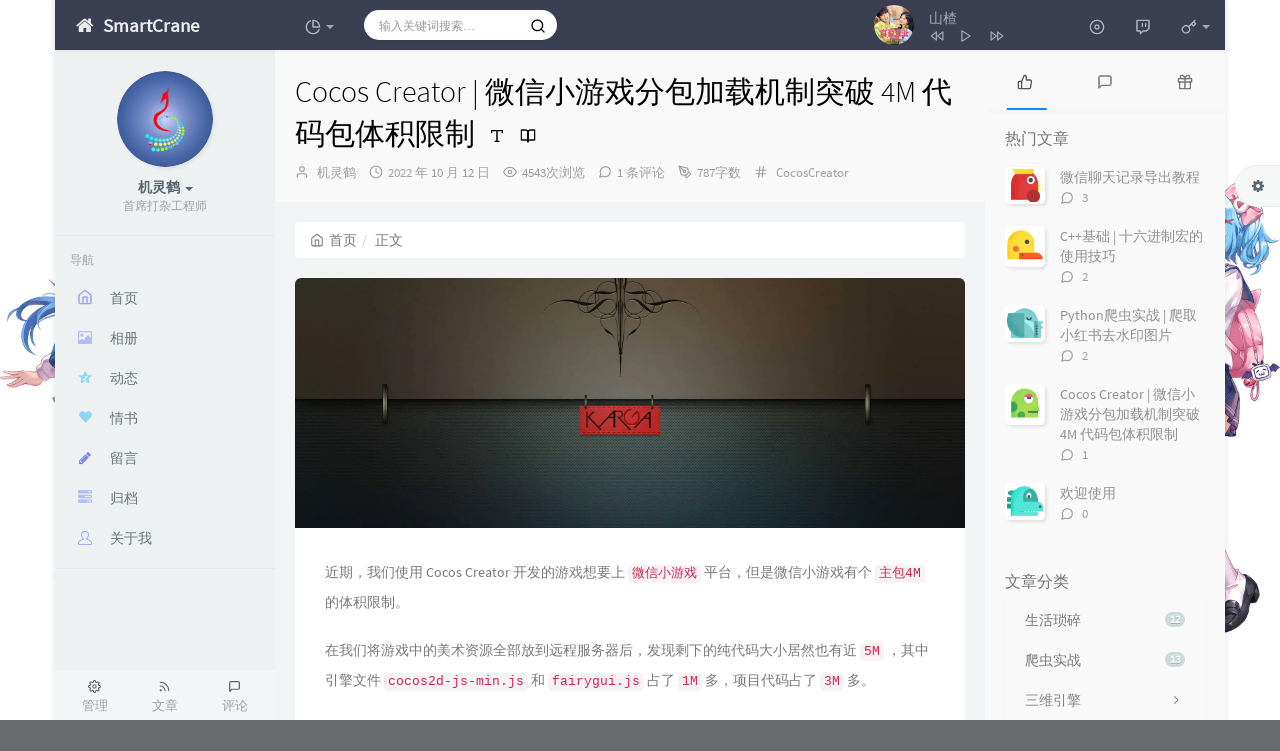

--- FILE ---
content_type: text/html; charset=UTF-8
request_url: https://smartcrane.tech/archives/258/
body_size: 28813
content:



<!DOCTYPE HTML>
<html class="small-scroll-bar no-js bg" lang="zh-cmn-Hans">
<head>
    <meta name="viewport" content="width=device-width, initial-scale=1, maximum-scale=1"/>
    <meta charset="UTF-8">
    <!--IE 8浏览器的页面渲染方式-->
    <meta http-equiv="X-UA-Compatible" content="IE=edge, chrome=1">
    <!--默认使用极速内核：针对国内浏览器产商-->
    <meta name="renderer" content="webkit">
    <!--chrome Android 地址栏颜色-->
            <meta name="theme-color" content="#3a3f51"/>
    
    <meta http-equiv="x-dns-prefetch-control" content="on">

    <title>Cocos Creator | 微信小游戏分包加载机制突破 4M 代码包体积限制 - 机灵の鹤</title>
            <link rel="icon" type="image/ico" href="https://oss.smartcrane.tech/picgo/2021012749d902.png">
        <meta name="description" content="近期，我们使用 Cocos Creator 开发的游戏想要上 微信小游戏 平台，但是微信小游戏有个 主包4M 的体积限制。在我们将游戏中的美术资源全部放到远程服务器后，发现剩下的纯代码大小居然也..." />
<meta name="generator" content="Typecho 1.1/17.10.30" />
<meta name="template" content="handsome" />
<link rel="pingback" href="https://smartcrane.tech/action/xmlrpc" />
<link rel="EditURI" type="application/rsd+xml" title="RSD" href="https://smartcrane.tech/action/xmlrpc?rsd" />
<link rel="wlwmanifest" type="application/wlwmanifest+xml" href="https://smartcrane.tech/action/xmlrpc?wlw" />
<link rel="alternate" type="application/rss+xml" title="Cocos Creator | 微信小游戏分包加载机制突破 4M 代码包体积限制 &raquo; 机灵の鹤 &raquo; RSS 2.0" href="https://smartcrane.tech/feed/archives/258/" />
<link rel="alternate" type="application/rdf+xml" title="Cocos Creator | 微信小游戏分包加载机制突破 4M 代码包体积限制 &raquo; 机灵の鹤 &raquo; RSS 1.0" href="https://smartcrane.tech/feed/rss/archives/258/" />
<link rel="alternate" type="application/atom+xml" title="Cocos Creator | 微信小游戏分包加载机制突破 4M 代码包体积限制 &raquo; 机灵の鹤 &raquo; ATOM 1.0" href="https://smartcrane.tech/feed/atom/archives/258/" />
<link rel="stylesheet" type="text/css" href="https://smartcrane.tech/usr/plugins/CodePrettify/static/styles/BlackMac.css" /><script type="text/javascript" src="https://smartcrane.tech/usr/plugins/AliceStyle/static/libs/jquery-3.5.1.min.js"></script>				<style>
				.thumb-lg{width:96px;}.avatar{-webkit-transition:0.4s;-webkit-transition:-webkit-transform 0.4s ease-out;transition:transform 0.4s ease-out;-moz-transition:-moz-transform 0.4s ease-out;}.avatar:hover{transform:rotateZ(360deg);-webkit-transform:rotateZ(360deg);-moz-transform:rotateZ(360deg);}#aside-user span.avatar{animation-timing-function:cubic-bezier(0,0,.07,1)!important;}#aside-user span.avatar:hover{transform:rotate(360deg) scale(1.2);border-width:5px;animation:avatar .5s}
				</style>				<style>
				.nav-tabs-alt .nav-tabs>li.active>a{border-bottom-color:#23b7e5!important;}.navs-slider-bar{background-color:#058cff!important;}.post_tab .nav-item.active .nav-link::before{border-bottom-color:rgb(5,140,255)!important;}
				</style>				<style>
				.panel{cursor:pointer;transition:all 0.6s;}.blog-post .panel:not(article):hover{transform:translateY(-10px);}.panel-small{cursor:pointer;transition:all 0.6s;}.panel-small:hover{transform:scale(1.05);}.item-thumb{cursor:pointer;transition:all 0.6s;}.item-thumb:hover{transform:scale(1.05);}.item-thumb-small{cursor:pointer;transition:all 0.6s;}.item-thumb-small:hover{transform:scale(1.05);}
				</style>				<style>
				.panel{-moz-box-shadow:0 8px 10px rgba(255,112,173,0.35);}.panel:hover{box-shadow:0 8px 10px rgba(62,147,241,0.37)!important;-moz-box-shadow:0 8px 10px rgba(62,147,241,0.35)!important;}.panel-small{box-shadow:0 8px 10px rgba(255,112,173,0.35);-moz-box-shadow:0 8px 10px rgba(255,112,173,0.35);}.panel-small:hover{box-shadow:0 8px 10px rgba(255,112,173,0.35)!important;-moz-box-shadow:0 8px 10px rgba(255,112,173,0.35)!important;}.app.container{box-shadow:0 0 30px rgba(255,112,173,0.35);}.index-post-img,.entry-thumbnail{overflow:hidden;}
				</style>				<style>
				.btn-pay{animation:star 0.5s ease-in-out infinite alternate;}@keyframes star{from{transform:scale(1);}to{transform:scale(1.1);}}
				</style>				<style>
				div#toc{opacity:0.6;}div#toc::-webkit-scrollbar{width:6px;}div#toc::-webkit-scrollbar-thumb{background-color:#ccc;border-radius:6px;}div#toc::-webkit-scrollbar-track{background-color:#e8eaeb;border-radius:6px;}
				</style>				<style>
				#post-content h1{font-size:30px}#post-content h2{position:relative;margin:20px 0 32px!important;font-size:1.55em;}#post-content h3{font-size:20px}#post-content h4{font-size:15px}#post-content h2::after{transition:all .35s;content:"";position:absolute;background:linear-gradient(#3c67bd8c 30%,#3c67bd 70%);width:1em;left:0;box-shadow:0 3px 3px rgba(32,160,255,.4);height:3px;bottom:-8px;}#post-content h2::before{content:"";width:100%;border-bottom:1px solid #eee;bottom:-7px;position:absolute}#post-content h2:hover::after{width:2.5em;}#post-content h1,#post-content h2,#post-content h3,#post-content h4,#post-content h5,#post-content h6{color:#666;line-height:1.4;font-weight:700;margin:30px 0 10px 0}
				</style>			<style>
			/* 页脚版权信息美化 */
			span.footer-custom{color:#fff;display:inline-block;padding-top:2px;padding:2px 4px 2px 6px;padding-bottom:2px;padding-right:4px;padding-left:6px;}span.footer-left-ver{background-color:#4d4d4d;border-top-left-radius:4px;border-bottom-left-radius:4px;}span.footer-left-user{background-color:#007ec6;border-top-right-radius:4px;border-bottom-right-radius:4px;}span.footer-right-name{background-color:#ffa500;border-top-right-radius:4px;border-bottom-right-radius:4px;}span.footer-user-info{background:linear-gradient(to right,#7A88FF,#d27aff);border-top-right-radius:4px;border-bottom-right-radius:4px;}
			/* 忘记密码按钮 */
			a.ModifyPasswd{float:right!important;}
			/* 文章内插入标签卡 */
			.tab-pane a.light-link img{box-shadow:0 8px 10px rgba(0,0,0,0.35);}img.emotion-aru,img.emotion-twemoji{box-shadow:0 8px 10px rgba(0,0,0,0)!important;}li.nav-item.active{background-color:rgba(41,98,255,0.2);transition:color 1s ease,background-color 1s ease;}.post_tab .nav a,.post_tab .nav a:hover{outline:none;transition:color 1s ease,background-color 1s ease;}
			/*  评论区博主标识美化 */
			label.label.bg-dark.m-l-xs{background-color:#e7a671!important;color:white!important;}
			/*  兼容性修复 */
			@media (min-width:768px){.app-aside-fixed .aside-wrap{background-color:inherit!important;}}
			/*  手机终端美化 */
			@media screen and (max-width:768px){h1.m-n.font-thin.text-black.l-h{display:none!important;}h1.entry-title{display:block!important;}p.summary.l-h-2x.text-muted{display:none;}h1.entry-title.m-n.font-thin.text-black.l-h{font-size:24px!important;}}
			.modal-backdrop.in{display:none;}
			/* 首页文章列表透明 */
			#post-panel {opacity: 0.98;}
			/* 修复handsome酷炫透明模式的文章目录 */
			div#toc { color: #777; box-shadow: 0 2px 6px 0 rgba(114,124,245,.5); border-radius: 6px; }
			</style>
			<script></script><link rel="stylesheet" type="text/css" href="https://smartcrane.tech/usr/plugins/AliceStyle/static/css/szgotop.css" /><!-- 顶部跑马灯特效 --><div id="top-grrk"></div>	    

    
    
    <script type="text/javascript">

        window['LocalConst'] = {
            //base
            BASE_SCRIPT_URL: 'https://smartcrane.tech/usr/themes/handsome/',
            BLOG_URL: 'https://smartcrane.tech/',
            BLOG_URL_N: 'https://smartcrane.tech',
            STATIC_PATH: 'https://smartcrane.tech/usr/themes/handsome/assets/',
            BLOG_URL_PHP: 'https://smartcrane.tech/',
            VDITOR_CDN: 'https://cdn.jsdelivr.net/npm/vditor@3.4.5',
            MATHJAX_SVG_CDN: 'https://cdn.jsdelivr.net/npm/mathjax@3.0.5/es5/tex-svg.js',
            THEME_VERSION: '7.3.12020081501',
            THEME_VERSION_PRO: '7.3.1',

            //comment
            COMMENT_NAME_INFO: '必须填写昵称或姓名',
            COMMENT_EMAIL_INFO: '必须填写电子邮箱地址',
            COMMENT_EMAIL_LEGAL_INFO: '邮箱地址不合法',
            COMMENT_CONTENT_INFO: '必须填写评论内容',
            COMMENT_SUBMIT_ERROR: '提交失败，请重试！',
            COMMENT_CONTENT_LEGAL_INFO: '提交失败,评论被拦截或者进入审核区域',
            COMMENT_CONTENT_CHECK_INFO: '评论进入审核区域，请勿重复评论',
            COMMENT_TITLE: '评论通知',

            //login
            LOGIN_TITLE: '登录通知',
            LOGIN_USERNAME_INFO: '必须填写用户名',
            LOGIN_PASSWORD_INFO: '请填写密码',
            LOGIN_SUBMIT_ERROR: '登录失败，请重新登录',
            LOGIN_SUBMIT_INFO: '用户名或者密码错误，请重试',
            LOGIN_SUBMIT_SUCCESS: '登录成功',
            CLICK_TO_REFRESH: '点击以刷新页面',
            LOGOUT_SUCCESS_REFRESH: '退出成功，正在刷新当前页面',

            LOGOUT_ERROR: '退出失败，请重试',
            LOGOUT_SUCCESS: '退出成功',
            SUBMIT_PASSWORD_INFO: '密码错误，请重试',

            //comment
            ChANGYAN_APP_KEY: '',
            CHANGYAN_CONF: '',

            COMMENT_SYSTEM: '0',
            COMMENT_SYSTEM_ROOT: '0',
            COMMENT_SYSTEM_CHANGYAN: '1',
            COMMENT_SYSTEM_OTHERS: '2',
            EMOJI: '表情',
            COMMENT_NEED_EMAIL: '1',
            COMMENT_REJECT_PLACEHOLDER: '居然什么也不说，哼',
            COMMENT_PLACEHOLDER: '说点什么吧……',

            //pjax
            IS_PJAX: '1',
            IS_PAJX_COMMENT: '1',
            PJAX_ANIMATE: 'whiteRound',
            PJAX_TO_TOP: '0',
            TO_TOP_SPEED: '100',


            USER_COMPLETED: {"data":"if (typeof Prism !== \"undefined\") {\r\nvar pres = document.getElementsByTagName(\"pre\");\r\n                for (var i = 0; i < pres.length; i++){\r\n                    if (pres[i].getElementsByTagName(\"code\").length > 0)\r\n                        pres[i].className  = \"line-numbers\";}\r\nPrism.highlightAll(true,null);}"},

            //ui
            OPERATION_NOTICE: '操作通知',
            SCREENSHOT_BEGIN: '正在生成当前页面截图……',
            SCREENSHOT_NOTICE: '点击顶部下载按钮保存当前卡片',
            SCREENSHORT_ERROR: '由于图片跨域原因导致截图失败',
            SCREENSHORT_SUCCESS: '截图成功',

            //music
            MUSIC_NOTICE: '播放通知',
            MUSIC_FAILE: '当前音乐地址无效，自动为您播放下一首',
            MUSIC_FAILE_END: '当前音乐地址无效',
            MUSIC_LIST_SUCCESS: '歌单歌曲加载成功',

            //option
            TOC_TITLE: '文章目录',
            HEADER_FIX: '固定头部',
            ASIDE_FIX: '固定导航',
            ASIDE_FOLDED: '折叠导航',
            ASIDE_DOCK: '置顶导航',
            CONTAINER_BOX: '盒子模型',
            DARK_MODE: '深色模式',
            DARK_MODE_AUTO: '深色模式（自动）',
            DARK_MODE_FIXED: '深色模式（固定）',
            EDITOR_CHOICE: 'origin',


            CDN_NAME: '',
            LAZY_LOAD: '',
            PAGE_ANIMATE: '',
            THEME_COLOR: '8',
            THEME_COLOR_EDIT: '',
            THEME_HEADER_FIX: '1',
            THEME_ASIDE_FIX: '1',
            THEME_ASIDE_FOLDED: '',
            THEME_ASIDE_DOCK: '',
            THEME_CONTAINER_BOX: '1',
            THEME_HIGHLIGHT_CODE: '',
            THEME_MATHJAX: '',
            THEME_TOC: '1',
            THEME_DARK_MODE: 'auto',
            THEME_DARK_MODE_VALUE: 'auto',
            SHOW_SETTING_BUTTON: '1',

            THEME_DARK_HOUR: '18',
            THEME_LIGHT_HOUR: '6',
            THUMB_STYLE: 'normal',
            AUTO_READ_MODE: '',

            //代码高亮
            CODE_STYLE_LIGHT: 'github',
            CODE_STYLE_DARK: 'vim',

            //other
            OFF_SCROLL_HEIGHT: '50',
            SHOW_IMAGE_ALT: '1',
            USER_LOGIN: '',
            USE_CACHE: '',
            POST_SPEECH: '1',
        };

        if ('serviceWorker' in navigator) {
            if (LocalConst.USE_CACHE) {
                navigator.serviceWorker.register(LocalConst.BLOG_URL + 'sw.min.js?v=7.3.12020081501')
                    .then(function (reg) {

                    }).catch(function (error) {
                    console.log('cache failed with ' + error); // registration failed
                });
            } else {
                navigator.serviceWorker.getRegistrations()
                    .then(function (registrations) {
                        for (let registration of registrations) {
                            registration.unregister();
                            // 清除缓存
                            window.caches && caches.keys && caches.keys().then(function (keys) {
                                keys.forEach(function (key) {
                                    caches.delete(key);
                                });
                            });
                            console.log("unregister success")
                        }
                    });
            }
        }
    </script>


    

    <!-- 第三方CDN加载CSS -->
    <link href="https://smartcrane.tech/usr/themes/handsome/assets/libs/bootstrap/css/bootstrap.min.css" rel="stylesheet">


    <!-- 本地css静态资源 -->

        <link rel="stylesheet" href="https://smartcrane.tech/usr/themes/handsome/assets/css/origin/function.min.css?v=7.3.12020081501" type="text/css"/>
    <link rel="stylesheet"
          href="https://smartcrane.tech/usr/themes/handsome/assets/css/handsome.min.css?v=7.3.12020081501"
          type="text/css"/>

        
    
    <!--主题组件css文件加载-->
    
    <!--引入英文字体文件-->
            <link rel="stylesheet preload" href="https://smartcrane.tech/usr/themes/handsome/assets/css/features/font.min.css?v=7.3.12020081501" as="style"/>
    
    <style type="text/css">
        
        html.bg {
        background: url(https://pic-smartcrane.oss-cn-shanghai.aliyuncs.com/picgo/2021/01/21/45bdf8908e34fd6a23de6a66dc7bae5e-5e2117.jpg) center center no-repeat no-repeat fixed #6A6B6F;background-size: cover;
        }
        .cool-transparent .off-screen+* .app-content-body {
        background: url(https://pic-smartcrane.oss-cn-shanghai.aliyuncs.com/picgo/2021/01/21/45bdf8908e34fd6a23de6a66dc7bae5e-5e2117.jpg) center center no-repeat no-repeat fixed #6A6B6F;background-size: cover;
        }
@media (max-width:767px){
    html.bg {
        background: url(#EFEFEF) center center no-repeat no-repeat fixed #6A6B6F;background-size: cover;
        }
        .cool-transparent .off-screen+* .app-content-body {
        background: url(#EFEFEF) center center no-repeat no-repeat fixed #6A6B6F;background-size: cover;
        }
}
/*视频挂载*/

.iframe_video {
    position: relative;
    width: 100%;
}

@media only screen and (max-width: 767px) {
    .iframe_video {
        height: 15em;
    }
}

@media only screen and (min-width: 768px) and (max-width: 991px) {
    .iframe_video {
        height: 20em;
    }
}

@media only screen and (min-width: 992px) and (max-width: 1199px) {
    .iframe_video {
        height: 30em;
    }
}

@media only screen and (min-width: 1200px) {
    .iframe_video {
        height: 40em;
    }
}

.iframe_cross {
    position: relative;
    width: 100%;
    height: 0;
    padding-bottom: 75%
}

.iframe_cross iframe {
    position: absolute;
    width: 100%;
    height: 100%;
    left: 0;
    top: 0
}

/* 时光机圆形头像 */
.img-square {border-radius: 50%;}
.list-group-item .thumb-sm .img-square {border-radius: 5px;}

/* 底部*/
          .github-badge {
              display: inline-block;
              border-radius: 4px;
              text-shadow: none;
              font-size: 12px;
              color: #fff;
              line-height: 15px;
              /*background-color: #abbac3;*/
              margin-bottom: 5px
            }
            
            .github-badge .badge-subject {
              display: inline-block;
              background-color: #4d4d4d;
              padding: 4px 4px 4px 6px;
              border-top-left-radius: 4px;
              border-bottom-left-radius: 4px
            }
            
            .github-badge .badge-value {
              display: inline-block;
              padding: 4px 6px 4px 4px;
              border-top-right-radius: 4px;
              border-bottom-right-radius: 4px
            }
            
            .github-badge .bg-blue {
              background-color: #007ec6
            }
            
            .github-badge .bg-orange {
              background-color: #ffa500
            }
            
            .github-badge .bg-red {
              background-color: #f00
            }
            
            .github-badge .bg-green {
              background-color: #3bca6e
            }
            
            .github-badge .bg-purple {
              background-color: #ab34e9
            }
            .wrapper{
                padding: 11px;
            }#aside .wrapper:hover {
	background: url(https://smartcrane.tech/usr/themes/handsome/assets/img/snow.gif);
	background-size: cover;
	color: #999;
}    </style>

    <!--全站jquery-->
    <script src="https://smartcrane.tech/usr/themes/handsome/assets/libs/jquery/jquery.min.js"></script>

    <!--网站统计代码-->
    

</head>

<body id="body" class="fix-padding">

	<!-- aside -->
	  
  <div id="alllayout" class="app app-aside-fix container app-header-fixed ">  <!-- headnav -->
  <header id="header" class="app-header navbar box-shadow-bottom-lg" role="menu">
    <!-- navbar header（交集处） -->
    <div class="text-ellipsis navbar-header bg-dark">
    <button class="pull-right visible-xs" ui-toggle-class="show animated animated-lento fadeIn" target=".navbar-collapse">
        <span class="menu-icons"><i data-feather="search"></i></span>
    </button>
    <button class="pull-left visible-xs" ui-toggle-class="off-screen animated" target=".app-aside" ui-scroll="app">
        <span class="menu-icons"><i data-feather="menu"></i></span>
    </button>
    <!-- brand -->
    <a href="https://smartcrane.tech/" class="navbar-brand text-lt">
        <span id="navbar-brand-day">
                                                <i class="fontello fontello-home"></i>
                            <span class="hidden-folded m-l-xs">SmartCrane</span>
                    </span>
            </a>
    <!-- / brand -->
    </div>
    <!-- / navbar header -->

    <!-- navbar collapse（顶部导航栏） -->
    <div class="collapse pos-rlt navbar-collapse bg-dark">
    <!-- statitic info-->
        <ul class="nav navbar-nav hidden-sm">
        <li class="dropdown pos-stc">
            <a id="statistic_pane" data-status="false" href="#" data-toggle="dropdown" class="dropdown-toggle feathericons dropdown-toggle"
               aria-expanded="false">
                <i data-feather="pie-chart"></i>
                <span class="caret"></span>
            </a>
            <div class="dropdown-menu wrapper w-full bg-white">
                <div class="row">
                    <div class="col-sm-8 b-l b-light">
                        <div class="m-l-xs m-t-xs m-b-sm font-bold">动态日历<span class="info-icons"><i
                                        data-feather="info"
                                                                                  data-toggle="tooltip" title="统计近10个月的文章和作者评论数目"></i>
                            </span></div>
                        <div class="text-center">
                            <nav class="loading-echart text-center m-t-lg m-b-lg">
                                <p class="infinite-scroll-request"><i class="animate-spin fontello fontello-refresh"></i>Loading...</p>
                            </nav>
                            <div id="post-calendar" class="top-echart hide"></div>
                        </div>
                    </div>
                    <div class="col-sm-4 b-l b-light">
                        <div class="m-l-xs m-t-xs m-b-sm font-bold">分类雷达图</div>
                        <div class="text-center">
                            <nav class="loading-echart text-center m-t-lg m-b-lg">
                                <p class="infinite-scroll-request"><i class="animate-spin fontello fontello-refresh"></i>Loading...</p>
                            </nav>
                            <div id="category-radar" class="top-echart hide"></div>
                        </div>
                    </div>
                </div>
                <div class="row">
                    <div class="col-sm-4 b-l b-light">
                        <div class="m-l-xs m-t-xs m-b-sm font-bold">发布统计图</div>
                        <div class="text-center">
                            <nav class="loading-echart text-center m-t-lg m-b-lg">
                                <p class="infinite-scroll-request"><i class="animate-spin fontello fontello-refresh"></i>Loading...</p>
                            </nav>
                            <div id="posts-chart" class="top-echart hide"></div>
                        </div>
                    </div>
                    <div class="col-sm-4 b-l b-light">
                        <div class="m-l-xs m-t-xs m-b-sm font-bold">分类统计图</div>
                        <div class="text-center">
                            <nav class="loading-echart text-center m-t-lg m-b-lg">
                                <p class="infinite-scroll-request"><i class="animate-spin fontello fontello-refresh"></i>Loading...</p>
                            </nav>
                            <div id="categories-chart" class="top-echart hide"></div>
                        </div>
                    </div>
                    <div class="col-sm-4 b-l b-light">
                        <div class="m-l-xs m-t-xs m-b-sm font-bold">标签统计图</div>
                        <div class="text-center">
                            <nav class="loading-echart text-center m-t-lg m-b-lg">
                                <p class="infinite-scroll-request"><i class="animate-spin fontello fontello-refresh"></i>Loading...</p>
                            </nav>
                            <div id="tags-chart" class="top-echart hide"></div>
                        </div>
                    </div>
                </div>
            </div>
        </li>
    </ul>
    
    <!-- search form -->

    <form id="searchform1" class="searchform navbar-form navbar-form-sm navbar-left shift" method="post"
          role="search">
        <div class="form-group">
            <div class="input-group rounded bg-white-pure box-shadow-wrap-normal">
                <input  autocomplete="off" id="search_input" type="search" name="s" class="transparent rounded form-control input-sm no-borders padder" required placeholder="输入关键词搜索…">
                <!--搜索提示-->
                <ul id="search_tips_drop" class="small-scroll-bar dropdown-menu hide" style="display: block;top: 
                30px; left: 0px;">
                </ul>
                <span id="search_submit" class="transparent input-group-btn">
                  <button  type="submit" class="transparent btn btn-sm">
                      <span class="feathericons" id="icon-search"><i data-feather="search"></i></span>
                      <span class="feathericons animate-spin  hide" id="spin-search"><i
                                  data-feather="loader"></i></span>
                      <!--                      <i class="fontello fontello-search" id="icon-search"></i>-->
                      <!--                      <i class="animate-spin  fontello fontello-spinner hide" id="spin-search"></i>-->
                  </button>
              </span>
            </div>
        </div>
    </form>
    <a href="" style="display: none" id="searchUrl"></a>
    <!-- / search form -->
        <ul class="nav navbar-nav navbar-right">
                    <li class="music-box hidden-xs hidden-sm">
                <div id="skPlayer"></div>
            </li>
            <li class="dropdown "><a class="skPlayer-list-switch dropdown-toggle
            feathericons"><i
                            data-feather="disc"></i><span class="visible-xs-inline"></span></a></li>
                                    <!--闲言碎语-->
            <li class="dropdown">
                <a href="#" data-toggle="dropdown" class="feathericons dropdown-toggle">
                    <i data-feather="twitch"></i>
                    <span class="visible-xs-inline">
              闲言碎语              </span>
                    <span class="badge badge-sm up bg-danger pull-right-xs"></span>
                </a>
                <!-- dropdown -->
                <div class="dropdown-menu w-xl animated fadeInUp">
                    <div class="panel bg-white">
                        <div class="panel-heading b-light bg-light">
                            <strong>
                                闲言碎语                            </strong>
                        </div>
                        <div class="list-group" id="smallRecording">
                            <a href="https://smartcrane.tech/cross.html" class="list-group-item"><span class="clear block m-b-none words_contents">个人导航页<br><small class="text-muted">2021-9-26 20:56:19</small></span></a><a href="https://smartcrane.tech/cross.html" class="list-group-item"><span class="clear block m-b-none words_contents">66ip.cn<br><small class="text-muted">2021-4-22 10:33:31</small></span></a><a href="https://smartcrane.tech/cross.html" class="list-group-item"><span class="clear block m-b-none words_contents">大手牵小手<br><small class="text-muted">2021-4-16 10:27:51</small></span></a>                        </div>
                    </div>
                </div>
            </li>
            <!--/闲言碎语-->
                            <!--登录管理-->
            <li class="dropdown" id="easyLogin">
                <a onclick="return false" data-toggle="dropdown" class="dropdown-toggle clear" data-toggle="dropdown">
                                            <span class="feathericons"><i data-feather="key"></i></span>
                                        <b class="caret"></b><!--下三角符号-->
                </a>
                <!-- dropdown(已经登录) -->
                                    <div class="dropdown-menu w-lg wrapper bg-white animated fadeIn" aria-labelledby="navbar-login-dropdown">
                        <form id="Login_form" action="https://smartcrane.tech/index.php/action/login?_=e64fb87bc949420e75b0fb94046384b1" method="post">
                            <div class="form-group">
                                <label for="navbar-login-user">用户名</label>
                                <input type="text" name="name" id="navbar-login-user" class="form-control" placeholder="用户名或电子邮箱"></div>
                            <div class="form-group">
                                <label for="navbar-login-password">密码</label>
                                <input autocomplete type="password" name="password" id="navbar-login-password"
                                       class="form-control" placeholder="密码"></div>
                            <button style="width: 100%" type="submit" id="login-submit" name ="submitLogin" class="btn-rounded box-shadow-wrap-lg btn-gd-primary padder-lg">
                                <span>登录</span>
                                <span class="text-active">登录中...</span>
                                <span class="banLogin_text">刷新页面后登录</span>
                                <i class="animate-spin  fontello fontello-spinner hide" id="spin-login"></i>
                                <i class="animate-spin fontello fontello-refresh hide" id="ban-login"></i>
                            </button>


<!--                            -->
                            <input type="hidden" name="referer" value="https://smartcrane.tech/"></form>
                    </div>
                            </li>
            <!--/登录管理-->
            </ul>
    </div>
    <!-- / navbar collapse -->
</header>
  <!-- / headnav -->

  <!--选择侧边栏的颜色-->
  <aside id="aside" class="app-aside hidden-xs bg-light">  <!--<aside>-->
        <div class="aside-wrap" layout="column">
        <div class="navi-wrap scroll-y scroll-hide" flex>
          <!-- user -->
          <div class="clearfix hidden-xs text-center hide  show" id="aside-user">
            <div class="dropdown wrapper ">
                <div ui-nav>
                          <a href="http://smartcrane.tech">
                            <span class="thumb-lg w-auto-folded avatar m-t-sm  ">
                  <img src="https://oss.smartcrane.tech/picgo/2021012745b59e.png" class="img-full img-circle normal-shadow">
                </span>
              </a>
                </div>
              <a href="#" data-toggle="dropdown" class="dropdown-toggle hidden-folded  ">
                <span class="clear">
                  <span class="block m-t-sm">
                    <strong class="font-bold text-lt">机灵鹤</strong>
                    <b class="caret"></b>
                  </span>
                  <span class="text-muted text-xs block">首席打杂工程师</span>
                </span>
              </a>
              <!-- dropdown -->
              <ul class="dropdown-menu animated fadeInRight w hidden-folded no-padder">
                <li class="wrapper b-b m-b-sm bg-info m-n">
                  <span class="arrow top hidden-folded arrow-info"></span>
                  <div>
                                                  <p>早上好，永远年轻，永远热泪盈眶</p>
                                  </div>
                  <div class="progress progress-xs m-b-none dker">
                    <div class="progress-bar bg-white" data-toggle="tooltip" data-original-title="时间已经度过25.00%" style="width: 25.00%"></div>
                  </div>
                </li>
              </ul>
              <!-- / dropdown -->
            </div>
          </div>
          <!-- / user -->

          <!-- nav -->
          <nav ui-nav class="navi clearfix">
            <ul class="nav">
             <!--index-->
                <div class="line dk hidden-folded"></div>
                <li class="hidden-folded padder m-t m-b-sm text-muted text-xs">
                <span>导航</span>
              </li>
                                          <!--主页-->
              <li>
                <a href="https://smartcrane.tech/" class="auto">
                    <span class="nav-icon"><i data-feather="home"></i></span>
                    <span>首页</span>
                </a>
              </li>
              <!-- /主页 -->
                            <li> <a target="_self" href="/index.php/category/image/" class ="auto"><span class="nav-icon"><i class="glyphicon glyphicon-picture"></i></span><span>相册</span></a></li><li> <a target="_self" href="/index.php/cross.html/" class ="auto"><span class="nav-icon"><i class="iconfont icon-qzone"></i></span><span>动态</span></a></li><li> <a target="_self" href="/index.php/pyq.html" class ="auto"><span class="nav-icon"><i class="glyphicon glyphicon-heart"></i></span><span>情书</span></a></li><li> <a target="_self" href="/index.php/bbs.html" class ="auto"><span class="nav-icon"><i class="fontello fontello-pencil"></i></span><span>留言</span></a></li><li> <a target="_self" href="/index.php/archive.html/" class ="auto"><span class="nav-icon"><i class="glyphicon glyphicon-tasks"></i></span><span>归档</span></a></li><li> <a target="_self" href="/index.php/aboutme.html/" class ="auto"><span class="nav-icon"><i class="iconfont icon-user"></i></span><span>关于我</span></a></li>                              <li class="line dk"></li>
			<!--Components-->
              <!--<li class="hidden-folded padder m-t m-b-sm text-muted text-xs">-->
                <!--<span>分类</span>-->
              <!--</li>-->
              <!--分类category-->
                                    
                    <!--循环输出分类-->
                    <!--<li class="category-level-0 category-parent"><a  href="https://smartcrane.tech/category/Life/"><b class="badge pull-right">12</b>生活琐碎</a></li><li class="category-level-0 category-parent"><a  href="https://smartcrane.tech/category/Spider/"><b class="badge pull-right">13</b>爬虫实战</a></li><li class="category-level-0 category-parent"><a class="auto" href="https://smartcrane.tech/category/GameEngine/"><span class="pull-right text-muted">
                    <i class="fontello icon-fw fontello-angle-right text"></i>
                    <i class="fontello icon-fw fontello-angle-down text-active"></i>
                  </span><span class="parent_name">三维引擎</span></a><ul class="nav nav-sub dk "><li class="category-level-1 category-child category-level-odd"><a  href="https://smartcrane.tech/category/Uinty/"><b class="badge pull-right">2</b>Unity3D</a></li><li class="category-level-1 category-child category-level-odd"><a  href="https://smartcrane.tech/category/Cocos/"><b class="badge pull-right">10</b>CocosCreator</a></li><li class="category-level-1 category-child category-level-odd"><a  href="https://smartcrane.tech/category/UE4/"><b class="badge pull-right">0</b>UnrealEngine4</a></li></ul></li><li class="category-level-0 category-parent"><a class="auto" href="https://smartcrane.tech/category/program/"><span class="pull-right text-muted">
                    <i class="fontello icon-fw fontello-angle-right text"></i>
                    <i class="fontello icon-fw fontello-angle-down text-active"></i>
                  </span><span class="parent_name">编程语言</span></a><ul class="nav nav-sub dk "><li class="category-level-1 category-child category-level-odd"><a  href="https://smartcrane.tech/category/Cpp/"><b class="badge pull-right">13</b>C++基础</a></li><li class="category-level-1 category-child category-level-odd"><a  href="https://smartcrane.tech/category/Python/"><b class="badge pull-right">10</b>Python 基础</a></li><li class="category-level-1 category-child category-level-odd"><a  href="https://smartcrane.tech/category/CSharp/"><b class="badge pull-right">1</b>C# 基础</a></li><li class="category-level-1 category-child category-level-odd"><a  href="https://smartcrane.tech/category/NodeJS/"><b class="badge pull-right">4</b>Node.js 基础</a></li></ul></li><li class="category-level-0 category-parent"><a  href="https://smartcrane.tech/category/image/"><b class="badge pull-right">2</b>我的相册</a></li><li class="category-level-0 category-parent"><a  href="https://smartcrane.tech/category/website/"><b class="badge pull-right">2</b>网站搭建</a></li><li class="category-level-0 category-parent"><a  href="https://smartcrane.tech/category/lesson/"><b class="badge pull-right">3</b>视频教程</a></li><li class="category-level-0 category-parent"><a  href="https://smartcrane.tech/category/draft/"><b class="badge pull-right">3</b>草稿箱</a></li>-->
                    <!-- -->
                    <!--/循环输出分类-->

                    
                    
<!--              <li >-->
<!--                <a class="auto">-->
<!--                  <span class="pull-right text-muted">-->
<!--                    <i class="fontello icon-fw fontello-angle-right text"></i>-->
<!--                    <i class="fontello icon-fw fontello-angle-down text-active"></i>-->
<!--                  </span>-->
<!--                  <i class="glyphicon glyphicon-th"></i>-->
<!--                    <span class="nav-icon"><i data-feather="grid"></i></span>-->

<!--                    <span>分类</span>-->
<!--                </a>-->
<!--                <ul class="nav nav-sub dk">-->
<!--                  <li class="nav-sub-header">-->
<!--                    <a>-->
<!--                      <span>分类</span>-->
<!--                    </a>-->
<!--                  </li>-->
                  <!--循环输出分类-->

<!--                    <li class="category-level-0 category-parent"><a  href="https://smartcrane.tech/category/Life/"><b class="badge pull-right">12</b>生活琐碎</a></li><li class="category-level-0 category-parent"><a  href="https://smartcrane.tech/category/Spider/"><b class="badge pull-right">13</b>爬虫实战</a></li><li class="category-level-0 category-parent"><a class="auto" href="https://smartcrane.tech/category/GameEngine/"><span class="pull-right text-muted">
                    <i class="fontello icon-fw fontello-angle-right text"></i>
                    <i class="fontello icon-fw fontello-angle-down text-active"></i>
                  </span><span class="parent_name">三维引擎</span></a><ul class="nav nav-sub dk child-nav"><li class="category-level-1 category-child category-level-odd"><a  href="https://smartcrane.tech/category/Uinty/"><b class="badge pull-right">2</b>Unity3D</a></li><li class="category-level-1 category-child category-level-odd"><a  href="https://smartcrane.tech/category/Cocos/"><b class="badge pull-right">10</b>CocosCreator</a></li><li class="category-level-1 category-child category-level-odd"><a  href="https://smartcrane.tech/category/UE4/"><b class="badge pull-right">0</b>UnrealEngine4</a></li></ul></li><li class="category-level-0 category-parent"><a class="auto" href="https://smartcrane.tech/category/program/"><span class="pull-right text-muted">
                    <i class="fontello icon-fw fontello-angle-right text"></i>
                    <i class="fontello icon-fw fontello-angle-down text-active"></i>
                  </span><span class="parent_name">编程语言</span></a><ul class="nav nav-sub dk child-nav"><li class="category-level-1 category-child category-level-odd"><a  href="https://smartcrane.tech/category/Cpp/"><b class="badge pull-right">13</b>C++基础</a></li><li class="category-level-1 category-child category-level-odd"><a  href="https://smartcrane.tech/category/Python/"><b class="badge pull-right">10</b>Python 基础</a></li><li class="category-level-1 category-child category-level-odd"><a  href="https://smartcrane.tech/category/CSharp/"><b class="badge pull-right">1</b>C# 基础</a></li><li class="category-level-1 category-child category-level-odd"><a  href="https://smartcrane.tech/category/NodeJS/"><b class="badge pull-right">4</b>Node.js 基础</a></li></ul></li><li class="category-level-0 category-parent"><a  href="https://smartcrane.tech/category/image/"><b class="badge pull-right">2</b>我的相册</a></li><li class="category-level-0 category-parent"><a  href="https://smartcrane.tech/category/website/"><b class="badge pull-right">2</b>网站搭建</a></li><li class="category-level-0 category-parent"><a  href="https://smartcrane.tech/category/lesson/"><b class="badge pull-right">3</b>视频教程</a></li><li class="category-level-0 category-parent"><a  href="https://smartcrane.tech/category/draft/"><b class="badge pull-right">3</b>草稿箱</a></li>-->
<!--                     -->
                   <!--echo Content::returnCategories($categorys)-->

                    <!--/循环输出分类-->

<!--                </ul>-->
<!--              </li>-->
              <!--独立页面pages-->
<!--              <li>-->
<!--                <a class="auto">-->
<!--                  <span class="pull-right text-muted">-->
<!--                    <i class="fontello icon-fw fontello-angle-right text"></i>-->
<!--                    <i class="fontello icon-fw fontello-angle-down text-active"></i>-->
<!--                  </span>-->
<!--                    <span class="nav-icon"><i data-feather="file"></i></span>-->
<!--                  <span>页面</span>-->
<!--                </a>-->
<!--                <ul class="nav nav-sub dk">-->
<!--                  <li class="nav-sub-header">-->
<!--                    <a data-no-instant>-->
<!--                      <span>页面</span>-->
<!--                    </a>-->
                  <!--</li>--><!--这个字段不会被显示出来-->
                  <!--循环输出独立页面-->
<!--                  -->
<!--                   -->
<!--                       -->
<!--                       <li><a href="https://smartcrane.tech/pyq.html"><span>我们的爱</span></a></li>-->
<!--                   -->
<!--                       -->
<!--                       <li><a href="https://smartcrane.tech/cross.html"><span>朋友圈</span></a></li>-->
<!--                   -->
<!--                       -->
<!--                       <li><a href="https://smartcrane.tech/aboutme.html"><span>关于我</span></a></li>-->
<!--                   -->
<!--                </ul>-->
<!--              </li>-->
              <!--友情链接-->
<!--              <li>-->
<!--                <a class="auto">-->
<!--                  <span class="pull-right text-muted">-->
<!--                    <i class="fontello icon-fw fontello-angle-right text"></i>-->
<!--                    <i class="fontello icon-fw fontello-angle-down text-active"></i>-->
<!--                  </span>-->
<!--                    <span class="nav-icon"><i data-feather="user"></i></span>-->
<!--                  <span>友链</span>-->
<!--                </a>-->
<!--                <ul class="nav nav-sub dk">-->
<!--                  <li class="nav-sub-header">-->
<!--                    <a data-no-instant>-->
<!--                      <span>友链</span>-->
<!--                    </a>-->
<!--                  </li>-->
                  <!--使用links插件，输出全站友链-->
                 <!---->
                <!--</ul>-->
<!--              </li>-->
                            </ul>
          </nav>
          <!-- nav -->
        </div>
          <!--end of .navi-wrap-->
          <!--left_footer-->
                    <div id="left_footer" class="footer wrapper-xs text-center nav-xs lt">
                  
                                        <div class="col-xs-4 no-padder">
                          <a target="_blank" class="tinav" href="https://smartcrane.tech/admin/" title="" data-toggle="tooltip" data-placement="top" data-original-title="后台管理">
                              <span class="left-bottom-icons block"><i data-feather="settings"></i></span>
                              <small class="text-muted">管理</small>
                          </a>
                      </div>
                                    <div class="col-xs-4 no-padder">
                      <a target="_blank" class="tinav" href="https://smartcrane.tech/feed/" title="" data-toggle="tooltip" data-placement="top" data-original-title="文章RSS地址">
                          <span class="left-bottom-icons block"><i data-feather="rss"></i></span>
                          <small class="text-muted">文章</small>
                      </a>
                  </div>
                  <div class="col-xs-4 no-padder">
                      <a target="_blank" href="https://smartcrane.tech/feed/comments/" title="" data-toggle="tooltip" data-placement="top" data-original-title="评论RSS地址">
                          <span class="left-bottom-icons block"><i data-feather="message-square"></i></span>
                          <small class="text-muted">评论</small>
                      </a>
                  </div>
          </div>
          
      </div><!--.aside-wrap-->
  </aside>
<!-- content -->
<div id="content" class="app-content">
    <!--loading animate-->
    <section id="loading" class="loading hide">
    <div class="preloader-inner">
        <div class="loader-inner ball-scale-multiple"><div></div><div></div><div></div></div>
    </div>
</section>





	<!-- / aside -->
<style>
    #post-content{
        font-size: 14px;
    }
</style>
<!-- <div id="content" class="app-content"> -->
   <a class="off-screen-toggle hide"></a>
   <main class="app-content-body animated fadeIn">
    <div class="hbox hbox-auto-xs hbox-auto-sm">
    <!--文章-->
     <div class="col center-part">
         <!--生成分享图片必须的HTML结构-->
             <!--标题下的一排功能信息图标：作者/时间/浏览次数/评论数/分类-->
      
        <header id="small_widgets" class="bg-light lter wrapper-md">
             <h1 class="entry-title m-n font-thin text-black l-h">Cocos Creator | 微信小游戏分包加载机制突破 4M 代码包体积限制<a class="plus-font-size" data-toggle="tooltip" data-original-title="点击改变文章字体大小"><i data-feather="type"></i></a><a class="speech-button m-l-sm superscript" data-toggle="tooltip" data-original-title="朗读文章"><i data-feather="play-circle"></i></a><a data-morphing id="morphing" data-src="#morphing-content" href="javascript:;" class="read_mode superscript m-l-sm" 
data-toggle="tooltip" data-placement="right" data-original-title="阅读模式"><i data-feather="book-open"></i></a></h1>       <!--文章标题下面的小部件-->
                  <ul  class="entry-meta text-muted list-inline m-b-none small
             post-head-icon">
             <!--作者-->
             <li class="meta-author"><span class="post-icons"><i data-feather="user"></i></span><span
                         class="sr-only">博主：</span> <a class="meta-value" href="https://smartcrane.tech/author/1/" rel="author"> 机灵鹤</a></li>
             <!--发布时间-->
             <li class="meta-date"><span class="post-icons"><i data-feather="clock"></i></span><span class="sr-only">发布时间：</span><time class="meta-value">2022 年 10 月 12 日</time></li>
             <!--浏览数-->
             <li class="meta-views"><span class="post-icons"><i data-feather="eye"></i></span><span class="meta-value">4543次浏览</span></li>
                              <!--评论数-->
                 <li class="meta-comments"><span class="post-icons"><i data-feather="message-circle"></i></span><a
                             class="meta-value" href="#comments">1 条评论</a></li>
             
             <!--文字数目-->
             <li class="meta-word"><span class="post-icons"><i data-feather="pen-tool"></i></span><span class="meta-value">787字数</span></li>
             <!--分类-->
             <li class="meta-categories"><span class="post-icons"><i data-feather="hash"></i></span><span class="sr-only">分类：</span> <span class="meta-value"><a href="https://smartcrane.tech/category/Cocos/">CocosCreator</a></span></li>
         </ul>
      </header>
      <div class="wrapper-md" id="post-panel">
	   <ol class="breadcrumb bg-white-pure" itemscope=""><li>
                 <a href="https://smartcrane.tech/" itemprop="breadcrumb" title="返回首页" data-toggle="tooltip"><span class="home-icons"><i data-feather="home"></i></span>首页</a>
             </li><li class="active">正文&nbsp;&nbsp;</li></ol>       <!--博客文章样式 begin with .blog-post-->
       <div id="postpage" class="blog-post">
        <article class="single-post panel">
        <!--文章页面的头图-->
        <div class="entry-thumbnail" aria-hidden="true"><div class="item-thumb lazy"  style="background-image: url(https://oss.smartcrane.tech/picgo/20221012648be6.png)"></div></div>         <!--文章内容-->
         <div id="post-content" class="wrapper-lg">
             
             <div class="entry-content l-h-2x" id="md_handsome_origin"><p>近期，我们使用 Cocos Creator 开发的游戏想要上 <code>微信小游戏</code> 平台，但是微信小游戏有个 <code>主包4M</code> 的体积限制。</p><p>在我们将游戏中的美术资源全部放到远程服务器后，发现剩下的纯代码大小居然也有近 <code>5M</code> ，其中引擎文件 <code>cocos2d-js-min.js</code> 和 <code>fairygui.js</code> 占了 <code>1M</code> 多，项目代码占了 <code>3M</code> 多。</p><p>没办法，主包 <code>4M</code> 肯定是塞不下，只能借助微信小游戏的分包加载机制了。</p><p>首先，选中代码文件夹，勾选 <code>配置为 Bundle</code> ，目标平台选择 <code>微信小游戏</code> ，压缩类型选择 <code>小游戏分包</code> ，然后点击 <code>应用</code> 。这样就将代码配置为分包加载了。</p><p><img src="https://oss.smartcrane.tech/picgo/202210122db1f9.png" alt="image-20221012095431860" title="image-20221012095431860"></p><p>在打包发布时，发布平台选择 <code>微信小游戏</code> ，主包压缩类型选择 <code>小游戏分包</code> ，其余按照项目需要正常配置即可。设置好以后，点击 <code>构建</code> ，即可完成项目打包。</p><p><img src="https://oss.smartcrane.tech/picgo/20221012123807.png" alt="image-20221012095821643" title="image-20221012095821643"></p><p>构建完成后，在项目的 <code>build</code> 文件夹中可以看到打包好的项目，可以发现比分包之前多了一个 <code>subpackages</code> 的文件夹，原先在主包 <code>src</code> 里的代码转移到了分包 <code>subpackages</code> 中了。</p><p><img src="https://oss.smartcrane.tech/picgo/20221012d7a78f.png" alt="image-20221012100414302" title="image-20221012100414302"></p><p>这样，就可以正常运行和发布微信小游戏了。</p></div>

                          <!--文章的页脚部件：打赏和其他信息的输出-->
             <div class="show-foot"><div class="notebook">
                     <i class="fontello fontello-clock-o"></i>
                     <span>最后修改：2022 年 10 月 12 日 10 : 23  AM</span>
                 </div><div class="copyright" data-toggle="tooltip" data-html="true" data-original-title="转载请保留本文转载地址，著作权归作者所有"><span>© 允许规范转载</span>
                 </div>
             </div>
                                      <!--打赏模块-->
                 
             <div class="support-author">
                 <button id="support_author" data-toggle="modal" data-target="#myModal" class="btn btn-pay btn-danger btn-rounded"><i class="fontello fontello-wallet" aria-hidden="true"></i>&nbsp;赞赏</button>
                 <div class="mt20 text-center article__reward-info">
                     <span class="mr10">如果觉得我的文章对你有用，请随意赞赏</span>
                 </div>
             </div>
             <div id="myModal" class="modal fade bs-example-modal-sm" tabindex="-1" role="dialog" aria-labelledby="mySmallModalLabel">
                 <div class="modal-dialog modal-sm" role="document">
                     <div class="modal-content">
                         <div class="modal-header">
                             <button type="button" class="close" data-dismiss="modal"><span aria-hidden="true">&times;</span><span class="sr-only">Close</span></button>
                             <h4 class="modal-title">赞赏作者</h4>
                         </div>
                         <div class="modal-body">
                             <p class="text-center article__reward"> <strong class="article__reward-text">扫一扫支付</strong> </p>
                             <div class="tab-content"><img noGallery aria-labelledby="alipay-tab" class="pay-img tab-pane fade in active" id="alipay_author" role="tabpanel" src="[data-uri]" data-original="https://images-smartcrane.oss-cn-beijing.aliyuncs.com/time/5fd8a5e35a5b6.jpg" /><img noGallery aria-labelledby="wechatpay-tab" class="pay-img tab-pane fade" id="wechatpay_author" role="tabpanel" src="[data-uri]" data-original="https://images-smartcrane.oss-cn-beijing.aliyuncs.com/time/5fd8a5da22d76.jpg" /></div>
                             <div class="article__reward-border mb20 mt10"></div>

                             <div class="text-center" role="tablist"><div class="pay-button" role="presentation" class="active"><button  href="#alipay_author" id="alipay-tab" aria-controls="alipay_author" role="tab" data-toggle="tab" class="btn m-b-xs m-r-xs btn-info"><i class="iconfont icon-alipay" aria-hidden="true"></i><span>&nbsp;支付宝支付</span></button>
                                 </div><div class="pay-button" role="presentation"><button href="#wechatpay_author" id="wechatpay-tab" aria-controls="wechatpay_author" role="tab" data-toggle="tab" class="btn m-b-xs btn-success"><i class="iconfont icon-wechatpay" aria-hidden="true"></i><span>&nbsp;微信支付</span></button>
                                 </div></div>
                         </div>
                     </div>
                 </div>
             </div>
                                  <!--/文章的页脚部件：打赏和其他信息的输出-->
         </div>
        </article>
       </div>
       <!--上一篇&下一篇-->
       <nav class="m-t-lg m-b-lg">
        <ul class="pager">
        <li class="next"> <a class="box-shadow-wrap-normal" href="https://smartcrane.tech/archives/257/" title="Cocos Creator | 微信小游戏开发踩坑" data-toggle="tooltip"> 
下一篇 </a></li>   <li class="previous"> <a class="box-shadow-wrap-normal" href="https://smartcrane.tech/archives/259/" title="如何用 Python 优雅地给程序添加授权码机制" data-toggle="tooltip"> 上一篇 </a></li>
        </ul>
       </nav>
       <!--评论-->
        
            <style>
            textarea#comment{
                background-image: url('https://s2.ax1x.com/2019/07/20/ZzaGcV.png');
                background-color: #ffffff;
                transition: all 0.25s ease-in-out 0s;
            }
            textarea#comment:focus {
                background-position-y: 105px;
                transition: all 0.25s ease-in-out 0s;
            }
        </style>
    
    
    <div id="comments">
        
                    <!--评论列表-->
            <h4 class="comments-title m-t-lg m-b">1 条评论</h4><ol class="comment-list">
        <!--自定义评论代码结构-->

        <li id="comment-155" class="comment-body comment-parent comment-odd">
            <div id="div-comment-155" class="comment-body">

                <a class="pull-left thumb-sm" rel="nofollow">
                    <img nogallery src="https://q.qlogo.cn/g?b=qq&nk=3096658033&s=100" class="img-40px photo img-square normal-shadow">                    
                </a>
                <div class="m-b m-l-xxl">
                    <div class="comment-meta">
            <span class="comment-author vcard">
              <b class="fn">glad</b>
              </span>
                        <div class="comment-metadata">
                            <time class="format_time text-muted text-xs block m-t-xs" pubdate="pubdate" datetime="2023-10-12T11:18:17+08:00">October 12th, 2023 at 11:18 am</time>
                        </div>
                    </div>
                    <!--回复内容-->
                    <div class="comment-content m-t-sm">
                        <span class="comment-author-at"><b></b></span><span class="comment-content-true">
                            <p>请问一下，代码分包后加载方式是不是要修改，我们放主包直接import代码的，放到分包后就拿不到了</p>                        </span>
                    </div>
                    <!--回复按钮-->
                    <div class="comment-reply m-t-sm">
                                            </div>
                </div>

            </div>
            <!-- 单条评论者信息及内容 -->
             <!-- 是否嵌套评论判断结束 -->
        </li><!--匹配`自定义评论的代码结构`下面的li标签-->
    </ol><nav class="text-center m-t-lg m-b-lg" role="navigation"></nav>        
        <!--如果允许评论，会出现评论框和个人信息的填写-->
                    <p class="commentClose panel">此处评论已关闭</p>
        
            </div>


      </div>
     </div>
     <!--文章右侧边栏开始-->
        
         <aside class="asideBar col w-md bg-white-only bg-auto no-border-xs" role="complementary">
     <div id="sidebar">
      <section id="tabs-4" class="widget widget_tabs clear">
       <div class="nav-tabs-alt no-js-hide">
        <ul class="nav nav-tabs nav-justified box-shadow-bottom-normal tablist" role="tablist">
         <li data-index="0" class="active" role="presentation"> <a href="#widget-tabs-4-hots" role="tab" aria-controls="widget-tabs-4-hots" aria-expanded="true" data-toggle="tab"><div class="sidebar-icon wrapper-sm"><i data-feather="thumbs-up"></i></div><span class="sr-only">热门文章</span> </a></li>
                            <li role="presentation" data-index="1"> <a href="#widget-tabs-4-comments" role="tab" aria-controls="widget-tabs-4-comments" aria-expanded="false" data-toggle="tab"><div class="sidebar-icon wrapper-sm"><i  data-feather="message-square"></i></div> <span class="sr-only">最新评论</span> </a></li>
                        <li data-index="2" role="presentation"> <a href="#widget-tabs-4-random" role="tab" aria-controls="widget-tabs-4-random" aria-expanded="false" data-toggle="tab"> <div class="sidebar-icon wrapper-sm"><i data-feather="gift"></i></div>  <span class="sr-only">随机文章</span>
             </a></li>
            <span class="navs-slider-bar"></span>
        </ul>
       </div>
       <div class="tab-content">
       <!--热门文章-->
        <div id="widget-tabs-4-hots" class="tab-pane  fade in wrapper-md active" role="tabpanel">
         <h5 class="widget-title m-t-none text-md">热门文章</h5>
         <ul class="list-group no-bg no-borders pull-in m-b-none">
          <li class="list-group-item">
                <a href="https://smartcrane.tech/archives/231/" class="pull-left thumb-sm m-r"><img src="https://smartcrane.tech/usr/themes/handsome/assets/img/sj2/5.jpg" class="img-40px normal-shadow img-square"></a>
                <div class="clear">
                    <h4 class="h5 l-h text-second"> <a href="https://smartcrane.tech/archives/231/" title="微信聊天记录导出教程"> 微信聊天记录导出教程 </a></h4>
                    <small class="text-muted post-head-icon"><span class="meta-views"> <span class="right-small-icons"><i data-feather="message-circle"></i></span>  <span class="sr-only">评论数：</span> <span class="meta-value">3</span>
                    </span></small></div></li><li class="list-group-item">
                <a href="https://smartcrane.tech/archives/84/" class="pull-left thumb-sm m-r"><img src="https://smartcrane.tech/usr/themes/handsome/assets/img/sj2/10.jpg" class="img-40px normal-shadow img-square"></a>
                <div class="clear">
                    <h4 class="h5 l-h text-second"> <a href="https://smartcrane.tech/archives/84/" title="C++基础 | 十六进制宏的使用技巧"> C++基础 | 十六进制宏的使用技巧 </a></h4>
                    <small class="text-muted post-head-icon"><span class="meta-views"> <span class="right-small-icons"><i data-feather="message-circle"></i></span>  <span class="sr-only">评论数：</span> <span class="meta-value">2</span>
                    </span></small></div></li><li class="list-group-item">
                <a href="https://smartcrane.tech/archives/148/" class="pull-left thumb-sm m-r"><img src="https://smartcrane.tech/usr/themes/handsome/assets/img/sj2/1.jpg" class="img-40px normal-shadow img-square"></a>
                <div class="clear">
                    <h4 class="h5 l-h text-second"> <a href="https://smartcrane.tech/archives/148/" title="Python爬虫实战 | 爬取小红书去水印图片"> Python爬虫实战 | 爬取小红书去水印图片 </a></h4>
                    <small class="text-muted post-head-icon"><span class="meta-views"> <span class="right-small-icons"><i data-feather="message-circle"></i></span>  <span class="sr-only">评论数：</span> <span class="meta-value">2</span>
                    </span></small></div></li><li class="list-group-item">
                <a href="https://smartcrane.tech/archives/258/" class="pull-left thumb-sm m-r"><img src="https://smartcrane.tech/usr/themes/handsome/assets/img/sj2/8.jpg" class="img-40px normal-shadow img-square"></a>
                <div class="clear">
                    <h4 class="h5 l-h text-second"> <a href="https://smartcrane.tech/archives/258/" title="Cocos Creator | 微信小游戏分包加载机制突破 4M 代码包体积限制"> Cocos Creator | 微信小游戏分包加载机制突破 4M 代码包体积限制 </a></h4>
                    <small class="text-muted post-head-icon"><span class="meta-views"> <span class="right-small-icons"><i data-feather="message-circle"></i></span>  <span class="sr-only">评论数：</span> <span class="meta-value">1</span>
                    </span></small></div></li><li class="list-group-item">
                <a href="https://smartcrane.tech/archives/1/" class="pull-left thumb-sm m-r"><img src="https://smartcrane.tech/usr/themes/handsome/assets/img/sj2/4.jpg" class="img-40px normal-shadow img-square"></a>
                <div class="clear">
                    <h4 class="h5 l-h text-second"> <a href="https://smartcrane.tech/archives/1/" title="欢迎使用"> 欢迎使用 </a></h4>
                    <small class="text-muted post-head-icon"><span class="meta-views"> <span class="right-small-icons"><i data-feather="message-circle"></i></span>  <span class="sr-only">评论数：</span> <span class="meta-value">0</span>
                    </span></small></div></li>         </ul>
        </div>
                   <!--最新评论-->
        <div id="widget-tabs-4-comments" class="tab-pane fade wrapper-md no-js-show" role="tabpanel">
         <h5 class="widget-title m-t-none text-md">最新评论</h5>
         <ul class="list-group no-borders pull-in auto m-b-none no-bg">
                              <li class="list-group-item">

              <a href="https://smartcrane.tech/archives/258/#comment-155" class="pull-left thumb-sm avatar m-r">
                  <img nogallery src="https://q.qlogo.cn/g?b=qq&nk=3096658033&s=100" class="img-40px photo img-square normal-shadow">              </a>
              <a href="https://smartcrane.tech/archives/258/#comment-155" class="text-muted">
                  <!--<i class="iconfont icon-comments-o text-muted pull-right m-t-sm text-sm" title="" aria-hidden="true" data-toggle="tooltip" data-placement="auto left"></i>
                  <span class="sr-only"></span>-->
              </a>
              <div class="clear">
                  <div class="text-ellipsis">
                      <a href="https://smartcrane.tech/archives/258/#comment-155" title="glad"> glad </a>
                  </div>
                  <small class="text-muted">
                      <span>
                          评论内容登录后查看                      </span>
                  </small>
              </div>
          </li>
                    <li class="list-group-item">

              <a href="https://smartcrane.tech/archives/231/#comment-133" class="pull-left thumb-sm avatar m-r">
                  <img nogallery src="https://q.qlogo.cn/g?b=qq&nk=840160076&s=100" class="img-40px photo img-square normal-shadow">              </a>
              <a href="https://smartcrane.tech/archives/231/#comment-133" class="text-muted">
                  <!--<i class="iconfont icon-comments-o text-muted pull-right m-t-sm text-sm" title="" aria-hidden="true" data-toggle="tooltip" data-placement="auto left"></i>
                  <span class="sr-only"></span>-->
              </a>
              <div class="clear">
                  <div class="text-ellipsis">
                      <a href="https://smartcrane.tech/archives/231/#comment-133" title="1"> 1 </a>
                  </div>
                  <small class="text-muted">
                      <span>
                          评论内容登录后查看                      </span>
                  </small>
              </div>
          </li>
                    <li class="list-group-item">

              <a href="https://smartcrane.tech/archives/231/#comment-130" class="pull-left thumb-sm avatar m-r">
                  <img nogallery src="https://q.qlogo.cn/g?b=qq&nk=2456403321&s=100" class="img-40px photo img-square normal-shadow">              </a>
              <a href="https://smartcrane.tech/archives/231/#comment-130" class="text-muted">
                  <!--<i class="iconfont icon-comments-o text-muted pull-right m-t-sm text-sm" title="" aria-hidden="true" data-toggle="tooltip" data-placement="auto left"></i>
                  <span class="sr-only"></span>-->
              </a>
              <div class="clear">
                  <div class="text-ellipsis">
                      <a href="https://smartcrane.tech/archives/231/#comment-130" title="小白"> 小白 </a>
                  </div>
                  <small class="text-muted">
                      <span>
                          评论内容登录后查看                      </span>
                  </small>
              </div>
          </li>
                    <li class="list-group-item">

              <a href="https://smartcrane.tech/archives/148/#comment-125" class="pull-left thumb-sm avatar m-r">
                  <img nogallery src="https://gravatar.loli.net/avatar/0bb4d88b0e19f848ee7308c7294a6354?s=65&r=G&d=https://oss.smartcrane.tech/picgo/2021/01/21/9188a242ce2fc870252614092f1a501a-b18293.jpg" class="img-40px photo img-square normal-shadow">              </a>
              <a href="https://smartcrane.tech/archives/148/#comment-125" class="text-muted">
                  <!--<i class="iconfont icon-comments-o text-muted pull-right m-t-sm text-sm" title="" aria-hidden="true" data-toggle="tooltip" data-placement="auto left"></i>
                  <span class="sr-only"></span>-->
              </a>
              <div class="clear">
                  <div class="text-ellipsis">
                      <a href="https://smartcrane.tech/archives/148/#comment-125" title="zz"> zz </a>
                  </div>
                  <small class="text-muted">
                      <span>
                          评论内容登录后查看                      </span>
                  </small>
              </div>
          </li>
                    <li class="list-group-item">

              <a href="https://smartcrane.tech/archives/148/#comment-124" class="pull-left thumb-sm avatar m-r">
                  <img nogallery src="https://gravatar.loli.net/avatar/59c6375b00947cb40800f9ca9c32b9de?s=65&r=G&d=https://oss.smartcrane.tech/picgo/2021/01/21/9188a242ce2fc870252614092f1a501a-b18293.jpg" class="img-40px photo img-square normal-shadow">              </a>
              <a href="https://smartcrane.tech/archives/148/#comment-124" class="text-muted">
                  <!--<i class="iconfont icon-comments-o text-muted pull-right m-t-sm text-sm" title="" aria-hidden="true" data-toggle="tooltip" data-placement="auto left"></i>
                  <span class="sr-only"></span>-->
              </a>
              <div class="clear">
                  <div class="text-ellipsis">
                      <a href="https://smartcrane.tech/archives/148/#comment-124" title="kav"> kav </a>
                  </div>
                  <small class="text-muted">
                      <span>
                          评论内容登录后查看                      </span>
                  </small>
              </div>
          </li>
                   </ul>
        </div>
                   <!--随机文章-->
        <div id="widget-tabs-4-random" class="tab-pane fade wrapper-md no-js-show" role="tabpanel">
            <h5 class="widget-title m-t-none text-md">随机文章</h5>
            <ul class="list-group no-bg no-borders pull-in">
            <li class="list-group-item">
                <a href="https://smartcrane.tech/archives/261/" class="pull-left thumb-sm m-r"><img src="https://smartcrane.tech/usr/themes/handsome/assets/img/sj2/5.jpg" class="img-40px normal-shadow img-square"></a>
                <div class="clear">
                    <h4 class="h5 l-h text-second"> <a href="https://smartcrane.tech/archives/261/" title="Python 网络爬虫 | 新闻爬虫 10 条经验分享"> Python 网络爬虫 | 新闻爬虫 10 条经验分享 </a></h4>
                    <small class="text-muted post-head-icon"><span class="meta-views "> <span class="right-small-icons"><i data-feather="message-circle"></i></span> <span class="sr-only">评论数：</span> <span class="meta-value">0</span>
                    </span></small></div></li><li class="list-group-item">
                <a href="https://smartcrane.tech/archives/253/" class="pull-left thumb-sm m-r"><img src="https://smartcrane.tech/usr/themes/handsome/assets/img/sj2/10.jpg" class="img-40px normal-shadow img-square"></a>
                <div class="clear">
                    <h4 class="h5 l-h text-second"> <a href="https://smartcrane.tech/archives/253/" title="腾讯课堂视频下载"> 腾讯课堂视频下载 </a></h4>
                    <small class="text-muted post-head-icon"><span class="meta-views "> <span class="right-small-icons"><i data-feather="message-circle"></i></span> <span class="sr-only">评论数：</span> <span class="meta-value">0</span>
                    </span></small></div></li><li class="list-group-item">
                <a href="https://smartcrane.tech/archives/200/" class="pull-left thumb-sm m-r"><img src="https://smartcrane.tech/usr/themes/handsome/assets/img/sj2/1.jpg" class="img-40px normal-shadow img-square"></a>
                <div class="clear">
                    <h4 class="h5 l-h text-second"> <a href="https://smartcrane.tech/archives/200/" title="Python爬虫实战 | 爬取知乎回答中的全部图片"> Python爬虫实战 | 爬取知乎回答中的全部图片 </a></h4>
                    <small class="text-muted post-head-icon"><span class="meta-views "> <span class="right-small-icons"><i data-feather="message-circle"></i></span> <span class="sr-only">评论数：</span> <span class="meta-value">0</span>
                    </span></small></div></li><li class="list-group-item">
                <a href="https://smartcrane.tech/archives/188/" class="pull-left thumb-sm m-r"><img src="https://smartcrane.tech/usr/themes/handsome/assets/img/sj2/8.jpg" class="img-40px normal-shadow img-square"></a>
                <div class="clear">
                    <h4 class="h5 l-h text-second"> <a href="https://smartcrane.tech/archives/188/" title="Cocos Creator | 定制引擎构建"> Cocos Creator | 定制引擎构建 </a></h4>
                    <small class="text-muted post-head-icon"><span class="meta-views "> <span class="right-small-icons"><i data-feather="message-circle"></i></span> <span class="sr-only">评论数：</span> <span class="meta-value">0</span>
                    </span></small></div></li><li class="list-group-item">
                <a href="https://smartcrane.tech/archives/35/" class="pull-left thumb-sm m-r"><img src="https://smartcrane.tech/usr/themes/handsome/assets/img/sj2/4.jpg" class="img-40px normal-shadow img-square"></a>
                <div class="clear">
                    <h4 class="h5 l-h text-second"> <a href="https://smartcrane.tech/archives/35/" title="Python源码 | 教你制作个性化语录桌面壁纸"> Python源码 | 教你制作个性化语录桌面壁纸 </a></h4>
                    <small class="text-muted post-head-icon"><span class="meta-views "> <span class="right-small-icons"><i data-feather="message-circle"></i></span> <span class="sr-only">评论数：</span> <span class="meta-value">0</span>
                    </span></small></div></li>            </ul>
        </div>
       </div>
      </section>
        
        <!--文章分类-->
        <section id="blog_info" class="widget widget_categories wrapper-md clear">
            <nav ui-nav class="navi clearfix">
                <h5 class="widget-title m-t-none text-md">文章分类</h5>
                <ul class="nav list-group box-shadow-wrap-normal">
                    <!--循环输出分类-->
                    <li class="category-level-0 category-parent"><a  href="https://smartcrane.tech/category/Life/"><b class="badge pull-right">12</b>生活琐碎</a></li><li class="category-level-0 category-parent"><a  href="https://smartcrane.tech/category/Spider/"><b class="badge pull-right">13</b>爬虫实战</a></li><li class="category-level-0 category-parent"><a class="auto" href="https://smartcrane.tech/category/GameEngine/"><span class="pull-right text-muted">
                    <i class="fontello icon-fw fontello-angle-right text"></i>
                    <i class="fontello icon-fw fontello-angle-down text-active"></i>
                  </span><span class="parent_name">三维引擎</span></a><ul class="nav nav-sub dk child-nav"><li class="category-level-1 category-child category-level-odd"><a  href="https://smartcrane.tech/category/Uinty/"><b class="badge pull-right">2</b>Unity3D</a></li><li class="category-level-1 category-child category-level-odd"><a  href="https://smartcrane.tech/category/Cocos/"><b class="badge pull-right">10</b>CocosCreator</a></li><li class="category-level-1 category-child category-level-odd"><a  href="https://smartcrane.tech/category/UE4/"><b class="badge pull-right">0</b>UnrealEngine4</a></li></ul></li><li class="category-level-0 category-parent"><a class="auto" href="https://smartcrane.tech/category/program/"><span class="pull-right text-muted">
                    <i class="fontello icon-fw fontello-angle-right text"></i>
                    <i class="fontello icon-fw fontello-angle-down text-active"></i>
                  </span><span class="parent_name">编程语言</span></a><ul class="nav nav-sub dk child-nav"><li class="category-level-1 category-child category-level-odd"><a  href="https://smartcrane.tech/category/Cpp/"><b class="badge pull-right">13</b>C++基础</a></li><li class="category-level-1 category-child category-level-odd"><a  href="https://smartcrane.tech/category/Python/"><b class="badge pull-right">10</b>Python 基础</a></li><li class="category-level-1 category-child category-level-odd"><a  href="https://smartcrane.tech/category/CSharp/"><b class="badge pull-right">1</b>C# 基础</a></li><li class="category-level-1 category-child category-level-odd"><a  href="https://smartcrane.tech/category/NodeJS/"><b class="badge pull-right">4</b>Node.js 基础</a></li></ul></li><li class="category-level-0 category-parent"><a  href="https://smartcrane.tech/category/image/"><b class="badge pull-right">2</b>我的相册</a></li><li class="category-level-0 category-parent"><a  href="https://smartcrane.tech/category/website/"><b class="badge pull-right">2</b>网站搭建</a></li><li class="category-level-0 category-parent"><a  href="https://smartcrane.tech/category/lesson/"><b class="badge pull-right">3</b>视频教程</a></li><li class="category-level-0 category-parent"><a  href="https://smartcrane.tech/category/draft/"><b class="badge pull-right">3</b>草稿箱</a></li>                     
                    <!--/循环输出分类-->
                </ul>
            </nav>
        </section>
      
          <!--广告位置-->
     <!--<section id="a_d_sidebar" class="widget widget_categories wrapper-md clear">-->
     <!--    <h5 class="widget-title m-t-none text-md">恋爱纪念</h5>-->
             <!--</section>-->
           
      <!--博客信息-->
               <section id="blog_info" class="widget widget_categories wrapper-md clear">
       <h5 class="widget-title m-t-none text-md">博客信息</h5>
       <ul class="list-group box-shadow-wrap-normal">
                      <li class="list-group-item text-second"><span class="blog-info-icons"> <i data-feather="award"></i></span> <span
                       class="badge
           pull-right" style="background-color: rgb(163, 219, 243);">73</span>文章数目</li>
           <li class="list-group-item text-second"> <span class="blog-info-icons"> <i data-feather="message-circle"></i></span>
               <span class="badge
           pull-right" style="background-color: rgb(163, 219, 243);">71</span>评论数目</li>
           <li class="list-group-item text-second"><span class="blog-info-icons"><i data-feather="edit-2"></i></span>
               <span class="badge 
           pull-right" style="background-color: rgb(163, 219, 243);">35.78 万</span>全站字数</li>
           <li class="list-group-item text-second"><span class="blog-info-icons"> <i data-feather="calendar"></i></span>
               <span class="badge
           pull-right" style="background-color: rgb(107, 124, 235);">5年26天</span>运行天数</li>
           <li class="list-group-item text-second"><span class="blog-info-icons"> <i data-feather="activity"></i></span> <span
                       class="badge
           pull-right" style="background-color: rgb(107, 124, 235);" >2 年前</span>最后活动</li>
           <li class="list-group-item text-second"> <span class="blog-info-icons"> <i data-feather="users"></i></span>
               <span class="badge
           pull-right" style="background-color: rgb(107, 124, 235);">167,718</span>访客总数</li>
           <li class="list-group-item text-second"> <span class="blog-info-icons"> <i data-feather="refresh-ccw"></i></span>
               <span class="badge
           pull-right" style="background-color: rgb(21, 206, 5);">416 ms</span>响应耗时</li>
       </ul>
      </section>
      
         <!--非文章页面-->
                <!--文章页面-->
          <section id="tag_cloud-2" class="widget widget_tag_cloud wrapper-md clear">
              <h5 class="widget-title m-t-none text-md">标签云</h5>
              <div class="post-tags tags l-h-2x">
                  暂无标签              </div>
          </section>
                    <div id="tag_toc_body">
              <section id="tag_toc" class="widget widget_categories wrapper-md clear">
                  <h5 class="widget-title m-t-none text-md">文章目录</h5>
                  <div class="tags l-h-2x box-shadow-wrap-normal">
                      <div id="toc"></div>
                  </div>
              </section>

              <div class="hidden-lg tocify-mobile-panel panel panel-default
              setting_body_panel"
                   aria-hidden="true">
                  <button class="fix-padding border-radius-half-left btn btn-default no-shadow pos-abt "
                          data-toggle="tooltip"
                          data-placement="left"
                          data-original-title="目录" data-toggle-class=".tocify-mobile-panel=active">
                      <i class="glyphicon glyphicon-resize-full"></i>
                  </button>
                  <div class="panel-heading">文章目录</div>
                  <div class="setting_body toc-mobile-body">
                      <div class="panel-body">
                          <div id="tocTree" class="tocTree"></div>
                      </div>
                  </div>
              </div>
          </div>
                  </div>
     </aside>
       <!--文章右侧边栏结束-->
    </div>
   </main>


    <div id="morphing-content" class="hidden read_mode_article">
        <div class="page">
            <h1 class="title">Cocos Creator | 微信小游戏分包加载机制突破 4M 代码包体积限制</h1>
            <div class="metadata singleline"><a href="#" rel="author" class="byline">机灵鹤</a>&nbsp;•&nbsp;<span class="delimiter"></span><time class="date">2022 年 10 月 12 日</time></div>     
            <div id="morphing-content-real_origin"><p>近期，我们使用 Cocos Creator 开发的游戏想要上 <code>微信小游戏</code> 平台，但是微信小游戏有个 <code>主包4M</code> 的体积限制。</p><p>在我们将游戏中的美术资源全部放到远程服务器后，发现剩下的纯代码大小居然也有近 <code>5M</code> ，其中引擎文件 <code>cocos2d-js-min.js</code> 和 <code>fairygui.js</code> 占了 <code>1M</code> 多，项目代码占了 <code>3M</code> 多。</p><p>没办法，主包 <code>4M</code> 肯定是塞不下，只能借助微信小游戏的分包加载机制了。</p><p>首先，选中代码文件夹，勾选 <code>配置为 Bundle</code> ，目标平台选择 <code>微信小游戏</code> ，压缩类型选择 <code>小游戏分包</code> ，然后点击 <code>应用</code> 。这样就将代码配置为分包加载了。</p><p><img src="https://oss.smartcrane.tech/picgo/202210122db1f9.png" alt="image-20221012095431860" title="image-20221012095431860"></p><p>在打包发布时，发布平台选择 <code>微信小游戏</code> ，主包压缩类型选择 <code>小游戏分包</code> ，其余按照项目需要正常配置即可。设置好以后，点击 <code>构建</code> ，即可完成项目打包。</p><p><img src="https://oss.smartcrane.tech/picgo/20221012123807.png" alt="image-20221012095821643" title="image-20221012095821643"></p><p>构建完成后，在项目的 <code>build</code> 文件夹中可以看到打包好的项目，可以发现比分包之前多了一个 <code>subpackages</code> 的文件夹，原先在主包 <code>src</code> 里的代码转移到了分包 <code>subpackages</code> 中了。</p><p><img src="https://oss.smartcrane.tech/picgo/20221012d7a78f.png" alt="image-20221012100414302" title="image-20221012100414302"></p><p>这样，就可以正常运行和发布微信小游戏了。</p></div>
        </div>
    </div>
<!-- footer -->
	<script type="text/javascript">
(function () {
    window.TypechoComment = {
        dom : function (id) {
            return document.getElementById(id);
        },
    
        create : function (tag, attr) {
            var el = document.createElement(tag);
        
            for (var key in attr) {
                el.setAttribute(key, attr[key]);
            }
        
            return el;
        },

        reply : function (cid, coid) {
            var comment = this.dom(cid), parent = comment.parentNode,
                response = this.dom('respond-post-258'), input = this.dom('comment-parent'),
                form = 'form' == response.tagName ? response : response.getElementsByTagName('form')[0],
                textarea = response.getElementsByTagName('textarea')[0];

            if (null == input) {
                input = this.create('input', {
                    'type' : 'hidden',
                    'name' : 'parent',
                    'id'   : 'comment-parent'
                });

                form.appendChild(input);
            }

            input.setAttribute('value', coid);

            if (null == this.dom('comment-form-place-holder')) {
                var holder = this.create('div', {
                    'id' : 'comment-form-place-holder'
                });

                response.parentNode.insertBefore(holder, response);
            }

            comment.appendChild(response);
            this.dom('cancel-comment-reply-link').style.display = '';

            if (null != textarea && 'text' == textarea.name) {
                textarea.focus();
            }

            return false;
        },

        cancelReply : function () {
            var response = this.dom('respond-post-258'),
            holder = this.dom('comment-form-place-holder'), input = this.dom('comment-parent');

            if (null != input) {
                input.parentNode.removeChild(input);
            }

            if (null == holder) {
                return true;
            }

            this.dom('cancel-comment-reply-link').style.display = 'none';
            holder.parentNode.insertBefore(response, holder);
            return false;
        }
    };
})();
</script>
<script type="text/javascript">
var registCommentEvent = function() {
    var event = document.addEventListener ? {
        add: 'addEventListener',
        focus: 'focus',
        load: 'DOMContentLoaded'
    } : {
        add: 'attachEvent',
        focus: 'onfocus',
        load: 'onload'
    };
    var r = document.getElementById('respond-post-258');
        
    if (null != r) {
        var forms = r.getElementsByTagName('form');
        if (forms.length > 0) {
            var f = forms[0], textarea = f.getElementsByTagName('textarea')[0], added = false;

            if (null != textarea && 'text' == textarea.name) {
                textarea[event.add](event.focus, function () {
                    if (!added) {
                        var input = document.createElement('input');
                        input.type = 'hidden';
                        input.name = '_';
                            input.value = (function () {
    var _HVv = //'A'
'e'+//'iV7'
'6'+/* '9'//'9' */''+'4'//'wby'
+'fb'//'G'
+''///*'2O'*/'2O'
+//'i'
'87b'+'c'//'d'
+//'xf4'
'xf4'+//'3pr'
'3pr'+//'9Su'
'94'+'9'//'J'
+'4'//'q0U'
+//'pD0'
'pD0'+//'Br'
'2'+'0e'//'Jo'
+//'MBs'
'75'+/* 'mT'//'mT' */''+'b'//'j'
+'0f'//'gQ'
+//'N'
'b'+//'qt'
'94'+//'Hkt'
'04'+'Fn'//'Fn'
+//'RA'
'6'+/* '4'//'4' */''+'3'//'3iS'
+//'1'
'8'+'4b1'//'hm'
, _mMk4c9 = [[9,12],[9,12],[13,16],[26,28]];
    
    for (var i = 0; i < _mMk4c9.length; i ++) {
        _HVv = _HVv.substring(0, _mMk4c9[i][0]) + _HVv.substring(_mMk4c9[i][1]);
    }

    return _HVv;
})();
                    
                        f.appendChild(input);
                        
                        input = document.createElement('input');
                        input.type = 'hidden';
                        input.name = 'checkReferer';
                        input.value = 'false';
                        
                        f.appendChild(input);
                        

                        added = true;
                    }
                });
            }
        }
    }
};
</script></div><!-- /content -->
  <footer id="footer" class="app-footer" role="footer">
      
      <!-- 底部信息 -->
      <div class="wrapper bg-light" style="background-color: rgba(255,255,255,1.0);;">
        <!-- 底部右侧-->
        <span class="pull-right hidden-xs text-ellipsis">
            <div class="github-badge">
                <a href="https://www.ihewro.com/archives/489/" title="@2020&nbsp;SmartCrane">
                    <span class="badge-subject bg-orange">Theme by</span>
                    <span class="badge-value bg-blue">handsome</span>
                </a>
            </div>
        </span>
        
        <!--底部左侧-->
        <span class="text-ellipsis">
            <div class="github-badge">
                <a href="./" title="@2020&nbsp;SmartCrane">
                    <span class="badge-subject bg-orange">Copyright</span>
                    <span class="badge-value bg-blue">@2020&nbsp;SmartCrane</span>
                </a>
            </div>
            &nbsp;&nbsp;
            <div class="github-badge">
                <a href="https://beian.miit.gov.cn/" target="_blank">
                    <span class="badge-subject bg-orange">
                        <img src="https://oss.smartcrane.tech/picgo/202304247b7380.png" style="height:12px">
                        沪ICP备
                    </span>
                    <span class="badge-value bg-blue">2024101287号</span>
                </a>
            </div>
        </span>
    </div>

      <!--可以去除主题版权信息，最好保留版权信息或者添加主题信息到友链，谢谢你的理解-->
            <script type="text/template" id="tmpl-customizer">
          <div class="settings panel panel-default setting_body_panel" aria-hidden="true">
              <button class="fix-padding btn btn-default no-shadow pos-abt border-radius-half-left"
                      data-toggle="tooltip" data-placement="left" data-original-title="夜/日间模式"
                      data-toggle-class=".settings=active, .settings-icon=animate-spin">
                  <i class="fontello fontello-gear settings-icon"></i>
              </button>
              <div class="panel-heading">
                  <button class="pull-right btn btn-xs btn-rounded btn-danger " name="reset" data-toggle="tooltip"
                          data-placement="left" data-original-title="恢复默认值" >重置</button>
                  夜/日间模式
              </div>
              <div class="setting_body">
              <div class="panel-body">
                  <# for ( var keys = _.keys( data.sections.settings ), i = 0, name; keys.length > i; ++i ) { #>
                      <div<# if ( i !== ( keys.length - 1 ) ) print( ' class="m-b-sm"' ); else print(' id="mode_set"')
                  #>>
                          <label class="i-switch bg-info pull-right">
                              <input type="checkbox" name="{{ keys[i] }}" <#
                              print( ' value="'+handsome_UI.mode+data
                              .defaults[keys[i]]+'"' )
                              if ((data.defaults[keys[i]]=="auto" && handsome_UI.mode =="dark") || data
                              .defaults[keys[i]] == true) print( ' checked="checked"' );
                              #> /> 
                                  <i></i>
                          </label>

                  <span> <# if(data.defaults[keys[i]]=="auto") print(LocalConst.DARK_MODE_AUTO); else if(data
                      .sections.settings[keys[i]] == LocalConst.DARK_MODE) {print(LocalConst.DARK_MODE_FIXED)
                      }else print(data.sections.settings[keys[i]]);#></span>
       <# if ( i == ( keys.length - 1 ) ) {print( ' <small id="auto_info"'); if(data.defaults[keys[i]]!=="auto") print(' style="display:none"') ;print('><i class="glyphicon glyphicon-info-sign" data-toggle="tooltip" data-placement="bottom" data-original-title="网站深色模式自动依据您的设备关于深色模式的设置进行切换"></i></small>')}; #>
              </div>
              <# } #>
          </div>
          <div class="wrapper b-t b-light bg-light lter r-b">
              <div class="row row-sm">
                  <div class="col-xs-4">
                      <#
                              _.each( data.sections.colors, function( color, i ) {
                              var newColumnBefore = ( i % 5 ) === 4;
                              #>
                          <label class="i-checks block<# if ( !newColumnBefore ) print( ' m-b-sm' ); #>">
                              <input type="radio" name="color" value="{{ i }}"<# if ( data.defaults['color'] === i ) print( ' checked="checked"' ); #> />
                                  <span class="block bg-light clearfix pos-rlt">
								<span class="active pos-abt w-full h-full bg-black-opacity text-center">
									<i class="fontello fontello-check text-md text-white m-t-xs"></i>
								</span>
								<b class="{{ color.navbarHeader }} header"></b>
								<b class="{{ color.navbarCollapse }} header"></b>
								<b class="{{ color.aside.replace( ' b-r', '' ) }}"></b>
							</span>
                          </label>
                          <#
                                  if ( newColumnBefore && ( i + 1 ) < data.sections.colors.length )
                          print( '</div><div class="col-xs-4">' );
                              } );
                              #>
                          </div>
                  </div>
              </div>
          </div>
          </div>
      </script>


      
      <div class="topButton panel panel-default">
          <button id="goToTop" class="fix-padding btn btn-default no-shadow pos-abt hide  border-radius-half-left"
                  data-toggle="tooltip" data-placement="left" data-original-title="返回顶部">
              <i class="fontello fontello-chevron-circle-up" aria-hidden="true"></i>
          </button>
      </div>
  </footer>
  </div><!--end of .app app-header-fixed-->


<script type="text/javascript" src="https://smartcrane.tech/usr/plugins/AliceStyle/static/js/bg/a0.js"></script>				<script>
				let leftHeader=document.querySelectorAll("span.nav-icon>svg,span.nav-icon>i");let leftHeaderColorArr=["#86d2f3","#a3dbf3","#5dbde7","#6b7ceb","#919ff5","#abb6f5"];leftHeader.forEach(tag=>{tagsColor=leftHeaderColorArr[Math.floor(Math.random()*leftHeaderColorArr.length)];tag.style.color=tagsColor});	
				</script>				<script>
				let tags=document.querySelectorAll("#tag_cloud-2 a,.list-group-item .pull-right");let colorArr=["#86d2f3","#a3dbf3","#5dbde7","#6b7ceb","#919ff5","#abb6f5"];tags.forEach(tag=>{tagsColor=colorArr[Math.floor(Math.random()*colorArr.length)];tag.style.backgroundColor=tagsColor});
				</script><div class="back-to-top cd-top faa-float animated cd-is-visible" style="top: -900px;"></div><script type="text/javascript" src="https://smartcrane.tech/usr/plugins/AliceStyle/static/js/app/szgotop.js"></script><script>				$("body").css("cursor", "url('https://smartcrane.tech/usr/plugins/AliceStyle/static/mouse/dew/normal.cur'), default");
				$("a").css("cursor", "url('https://smartcrane.tech/usr/plugins/AliceStyle/static/mouse/dew/link.cur'), pointer");</script><script type="text/javascript" src="https://smartcrane.tech/usr/plugins/AliceStyle/static/js/app/as-tool.js"></script><script type="text/javascript" src="https://smartcrane.tech/usr/plugins/AliceStyle/static/js/app/as-style.js"></script><script type="text/javascript">
	(function(){
		var pres = document.querySelectorAll('pre');
		var lineNumberClassName = 'line-numbers';
		pres.forEach(function (item, index) {
			item.className = item.className == '' ? lineNumberClassName : item.className + ' ' + lineNumberClassName;
		});
	})();
</script>
<script type="text/javascript" src="https://smartcrane.tech/usr/plugins/CodePrettify/static/clipboard.min.js"></script>
<script type="text/javascript" src="https://smartcrane.tech/usr/plugins/CodePrettify/static/prism.js"></script>


        

<!--定义全局变量-->



<style>
    .setting_body .panel-body .m-b-sm{
        display: none;
    }
    .setting_body .panel-body ~ .wrapper{
        display: none;
    }
</style>

<!--主题核心js-->
<script>
    SearchConfig = {
        url: "https://smartcrane.tech/usr/plugins/Preference/cache/search.json"
    }
</script>



    <script src="https://smartcrane.tech/usr/themes/handsome/assets/js/function.min.js?v=7.3.12020081501"></script>

    <script src="https://smartcrane.tech/usr/themes/handsome/assets/js/core.min.js?v=7.3.12020081501"></script>



    <!--全局播放器组件-->
    <script>
                var player = new skPlayer({"autoplay":false,"listshow":false,"mode":"listloop","music":{"type":"cloud","source":"8103046334","media":"tencent"}});
    </script>


<script>
    if ('serviceWorker' in navigator) {
        if (LocalConst.USE_CACHE) {
            navigator.serviceWorker.addEventListener('controllerchange', function (ev) {
                try {
                    $.message({
                        title:"检测到本地缓存需要更新",
                        message:"<a href='#' onclick='window.location.reload();'>点击刷新页面</a>更新本地缓存",
                        type:'warning',
                        time: '300000'
                    });
                }catch (e) {
                }
            });
        }
    }

</script>

<!--主题组件js加载-->
    <script src="https://smartcrane.tech/usr/themes/handsome/assets/js/features/jquery.pjax.min.js" type="text/javascript"></script>



<!--pjax动画组件-->
    <script>
        window.paceOptions = {
            ajax: {
                ignoreURLs: ['/.*Get.php.*/']
            },//忽视音乐加载的ajax请求
            restartOnPushState: false,
            startOnPageLoad: false,
            restartOnRequestAfter: false
        };
    </script>
    <script src="https://smartcrane.tech/usr/themes/handsome/assets/js/features/pace.min.js"></script>


            <style>
                        .loading {
    display: block;
    position: fixed;
    top: 0;
    left: 0;
    width: 100%;
    height: 100%;
    background-color: rgba(255, 255, 255, 0.9);
    z-index: 123456789 !important;
    opacity: 1;
    -webkit-transition: opacity 0.3s ease;
    -moz-transition: opacity 0.3s ease;
    -ms-transition: opacity 0.3s ease;
    -o-transition: opacity 0.3s ease;
    transition: opacity 0.3s ease
}

.loading .preloader-inner {
    position: absolute;
    top: 50%;
    left: 50%;
    -webkit-transform: translate(-50%, -50%);
    -moz-transform: translate(-50%, -50%);
    -ms-transform: translate(-50%, -50%);
    -o-transform: translate(-50%, -50%);
    transform: translate(-50%, -50%)
}

.loading .loader-inner.ball-scale-multiple div {
    background-color: #000
}

.loading.loading-loaded {
    opacity: 0;
    display: none;
}

@-webkit-keyframes ball-scale-multiple {
    0% {
        -webkit-transform: scale(0);
        transform: scale(0);
        opacity: 0
    }

    5% {
        opacity: 1
    }

    100% {
        -webkit-transform: scale(1);
        transform: scale(1);
        opacity: 0
    }

}

@keyframes ball-scale-multiple {
    0% {
        -webkit-transform: scale(0);
        transform: scale(0);
        opacity: 0
    }

    5% {
        opacity: 1
    }

    100% {
        -webkit-transform: scale(1);
        transform: scale(1);
        opacity: 0
    }

}

.ball-scale-multiple {
    position: relative;
    -webkit-transform: translateY(-30px);
    transform: translateY(-30px)
}

.ball-scale-multiple>div:nth-child(2) {
    -webkit-animation-delay: -.4s;
    animation-delay: -.4s
}

.ball-scale-multiple>div:nth-child(3) {
    -webkit-animation-delay: -.2s;
    animation-delay: -.2s
}

.ball-scale-multiple>div {
    position: absolute;
    left: -30px;
    top: 0;
    opacity: 0;
    margin: 0;
    width: 60px;
    height: 60px;
    -webkit-animation: ball-scale-multiple 1s 0s linear infinite;
    animation: ball-scale-multiple 1s 0s linear infinite
}

.ball-scale-multiple>div {
    background-color: #fff;
    border-radius: 100%
}
        </style>
    





<!--主题组件js加载结束-->

<!--用户自定义js-->
<script type="text/javascript">
    /*<!--禁用F12-->
document.onkeydown = function(){
    // F12
    if(window.event && window.event.keyCode == 123) {
        layer.msg("求求惹，不要再爬孩子惹呜呜呜~~~");
        event.keyCode=0;
        event.returnValue=false;
    }
    //ctrl+u
     if (event.ctrlKey && window.event.keyCode == 85) {
          return false;
     }
     //ctrl+shift+i
     if ((event.ctrlKey) && (event.shiftKey) && (event.keyCode == 73)) {
          return false;
     }
     // Ctrl+S
     else if ((event.ctrlKey) && (event.keyCode == 83)) {
          return false;
     }
};
*/
<!--恋爱记时-->
function lovexhjSitetime() {
                window.setTimeout("lovexhjSitetime()", 1000);
                var seconds = 1000
                var minutes = seconds * 60
                var hours = minutes * 60
                var days = hours * 24
                var years = days * 365
                var today = new Date()
                var todayYear = today.getFullYear()
                var todayMonth = today.getMonth()+1
                var todayDate = today.getDate()
                var todayHour = today.getHours()
                var todayMinute = today.getMinutes()
                var todaySecond = today.getSeconds()
                // 时间设置
                var t1 = Date.UTC(2021, 3, 20, 15, 15, 00)
                var t2 = Date.UTC(todayYear, todayMonth, todayDate, todayHour, todayMinute, todaySecond)
                var diff = t2 - t1
                var diffYears = Math.floor(diff / years)
                var diffDays = Math.floor((diff / days) - diffYears * 365)
                var diffHours = Math.floor((diff - (diffYears * 365 + diffDays) * days) / hours)
                var diffMinutes = Math.floor((diff - (diffYears * 365 + diffDays) * days - diffHours * hours) / minutes)
                var diffSeconds = Math.floor((diff - (diffYears * 365 + diffDays) * days - diffHours * hours -
                    diffMinutes * minutes) / seconds)
                if(document.getElementById("lovexhjSitetime"))
                document.getElementById("lovexhjSitetime").innerHTML = "我们相恋了" + diffYears + "年" + diffDays + "天" +
                    diffHours + "小时" + diffMinutes + "分钟" + diffSeconds + "秒啦"
            }
lovexhjSitetime()

<!--复制弹框-->
document.body.oncopy = function() {
        var sitesurl=window.location.href;
        layer.msg("复制成功，若要转载请务必保留本文链接！");
};
</script>

<SCRIPT language="JavaScript">
    // lastScrollY = 0;
    // function heartBeat(){
    //     var diffY;
    //     if (document.documentElement && document.documentElement.scrollTop)
    //         diffY = document.documentElement.scrollTop;
    //     else if (document.body)
    //         diffY = document.body.scrollTop
    //     else
    //     {/*Netscape stuff*/}
        
    //     //alert(diffY);
    //     percent=.1*(diffY-lastScrollY);
    //     if(percent>0)
    //         percent=Math.ceil(percent);
    //     else 
    //         percent=Math.floor(percent);
            
    //     document.getElementById("leftDiv").style.top = parseInt(document.getElementById("leftDiv").style.top)+percent+"px";
    //     document.getElementById("rightDiv").style.top = parseInt(document.getElementById("rightDiv").style.top)+percent+"px";
    //     lastScrollY=lastScrollY+percent;
    //     //alert(lastScrollY);
    // }
    // //下面这段删除后，对联将不跟随屏幕而移动。
    // window.setInterval("heartBeat()",1);
    // //-->
    // //关闭按钮
    // function close_left2(){
    //     left2.style.visibility='hidden';
    // }
    // function close_right2(){
    //     right2.style.visibility='hidden';
    // }
    // //显示样式
    // document.writeln("<style type=\"text\/css\">");
    // document.writeln("#leftDiv,#rightDiv{position:absolute;}");
    // document.writeln(".itemFloat{width:100px;height:auto;line-height:5px}");
    // document.writeln("<\/style>");
    // //以下为主要内容
    // document.writeln("<div id=\"leftDiv\" style=\"top:120px;left:5%\">");
    // //------左侧各块开始
    // //---L2
    // document.writeln("<div id=\"left2\" class=\"itemFloat\">");
    // document.writeln("<a href=\"javascript:close_left2();\" class=\"highslide\" onclick=\"return hs.expand(this,{slideshowGroup:'images'})\"><img border=0 src=\"https://pic-smartcrane.oss-cn-shanghai.aliyuncs.com/picgo/2021/01/21/6343ce32e82be5da34640742653d68f1-85744d.png\"></a>");
    // document.writeln("<\/div>");
    // //------左侧各块结束
    // document.writeln("<\/div>");
    // document.writeln("<div id=\"rightDiv\" style=\"top:120px;right:5%\">");
    // //------右侧各块结束
    // //---R2
    // document.writeln("<div id=\"right2\" class=\"itemFloat\">");
    // document.writeln("<a href=\"javascript:close_right2();\" class=\"highslide\" onclick=\"return hs.expand(this,{slideshowGroup:'images'})\"><img border=0 src=\"https://pic-smartcrane.oss-cn-shanghai.aliyuncs.com/picgo/2021/01/21/d38dc172ea7b85fd91421ef43d1a7212-1d71bd.png\"></a>");
    // document.writeln("<\/div>");
    // //------右侧各块结束
    // document.writeln("<\/div>");
</SCRIPT>

<script src="/layer/layer.js"></script>

<script>/*
    //debug调试时跳转页面
    var element = new Image();
    Object.defineProperty(element,'id',{get:function(){window.location.href="https://smartcrane.blog.csdn.net"}});
    console.log(element);*/
</script>

<!--自定义右键菜单-->
<style type="text/css">
    a {text-decoration: none;}
    div.usercm{background-repeat:no-repeat;background-position:center center;background-size:cover;background-color:#fff;font-size:13px!important;width:130px;-moz-box-shadow:1px 1px 3px rgba
(0,0,0,.3);box-shadow:0px 0px 15px #333;position:absolute;display:none;z-index:10000;opacity:0.9; border-radius: 8px;}
    div.usercm ul{list-style-type:none;list-style-position:outside;margin:0px;padding:0px;display:block}
    div.usercm ul li{margin:0px;padding:0px;line-height:35px;}
    div.usercm ul li a{color:#666;padding:0 15px;display:block}
    div.usercm ul li a:hover{color:#fff;background:rgba(170,222,18,0.88)}
    div.usercm ul li a i{margin-right:10px}
    a.disabled{color:#c8c8c8!important;cursor:not-allowed}
    a.disabled:hover{background-color:rgba(255,11,11,0)!important}
    div.usercm{background:#fff !important;}
    </style>
<div class="usercm" style="left: 199px; top: 5px; display: none;">
    <ul>
        <li><a href="https://smartcrane.club/"><i class="fa fa-home fa-fw"></i><span>首页</span></a></li>
        <li><a href="javascript:void(0);" onclick="getSelect();"><i class="fa fa-copy fa-fw"></i><span>复制</span></a></li>
        <li><a href="javascript:void(0);" onclick="baiduSearch();"><i class="fa fa-search fa-fw"></i><span>搜索</span></a></li>
        <li><a href="javascript:history.go(1);"><i class="fa fa-arrow-right fa-fw"></i><span>前进</span></a></li>
        <li><a href="javascript:history.go(-1);"><i class="fa fa-arrow-left fa-fw"></i><span>后退</span></a></li>
        <li style="border-bottom:1px solid gray"><a href="javascript:window.location.reload();"><i class="fa fa-refresh fa-fw"></i><span>重载网页</span></a></li>
    </ul>
</div>
<script type="text/javascript">
    (function(a) {
        a.extend({
            mouseMoveShow: function(b) {
                var d = 0,
                    c = 0,
                    h = 0,
                    k = 0,
                    e = 0,
                    f = 0;
                a(window).mousemove(function(g) {
                    d = a(window).width();
                    c = a(window).height();
                    h = g.clientX;
                    k = g.clientY;
                    e = g.pageX;
                    f = g.pageY;
                    h + a(b).width() >= d && (e = e - a(b).width() - 5);
                    k + a(b).height() >= c && (f = f - a(b).height() - 5);
                    a("html").on({
                        contextmenu: function(c) {
                            3 == c.which && a(b).css({
                                left: e,
                                top: f
                            }).show()
                        },
                        click: function() {
                            a(b).hide()
                        }
                    })
                })
            },
            disabledContextMenu: function() {
                window.oncontextmenu = function() {
                    return !1
                }
            }
        })
    })(jQuery);

    function getSelect() {
        "" == (window.getSelection ? window.getSelection() : document.selection.createRange().text) ? layer.msg("啊噢...你没还没选择文字呢！") : document.execCommand("Copy")
    }
    function baiduSearch() {
        var a = window.getSelection ? window.getSelection() : document.selection.createRange().text;
        "" == a ? layer.msg("啊噢...你没还没选择文字呢！") : window.open("https://www.baidu.com/s?wd=" + a)
    }
    $(function() {
        for (var a = navigator.userAgent, b = "Android;iPhone;SymbianOS;Windows Phone;iPad;iPod".split(";"), d = !0, c = 0; c < b.length; c++) if (0 < a.indexOf(b[c])) {
            d = !1;
            break
        }
        d && ($.mouseMoveShow(".usercm"), $.disabledContextMenu())
    });
    </script>

</body>
</html><!--html end-->
  	<!-- / footer -->




--- FILE ---
content_type: text/html; charset=UTF-8
request_url: https://smartcrane.tech/usr/themes/handsome/libs/interface/Get.php?type=collect&media=tencent&id=8103046334
body_size: 7094
content:
[{"name":"\u5c71\u6942","url":"","song_id":"000FtNvE2Qt2sA","cover":"https:\/\/y.gtimg.cn\/music\/photo_new\/T002R300x300M000001GLRlN391nTV.jpg?max_age=2592000","author":"\u674e\u5929\u59ff"},{"name":"\u53cc\u4eba\u821e","url":"","song_id":"001nv5ss11ehEB","cover":"https:\/\/y.gtimg.cn\/music\/photo_new\/T002R300x300M000003vYrr71Ys7b9.jpg?max_age=2592000","author":"Mr.16\u7f57\u96bd\u6c38"},{"name":"\u5e26\u4f60\u8ffd\u98ce\u7684\u8db3\u8ff9","url":"","song_id":"002XeVOf1WP6BB","cover":"https:\/\/y.gtimg.cn\/music\/photo_new\/T002R300x300M000003hZkR60i9ZqY.jpg?max_age=2592000","author":"\u8d75\u4e43\u5409"},{"name":"\u76f8\u7231\u62b5\u4e07\u96be","url":"","song_id":"002jQw0f4LUMaE","cover":"https:\/\/y.gtimg.cn\/music\/photo_new\/T002R300x300M000004Q0R2s4BaIgk.jpg?max_age=2592000","author":"\u65e0\u6cd5\u62d2\u7edd\u6c49\u5821"},{"name":"\u6b6a\u6b6a","url":"","song_id":"0012F4dp1nkqbg","cover":"https:\/\/y.gtimg.cn\/music\/photo_new\/T002R300x300M000004ebsKO3s5J5X.jpg?max_age=2592000","author":"\u62c2\u8a00"},{"name":"All we have is now","url":"","song_id":"003qY8qN1eyyLj","cover":"https:\/\/y.gtimg.cn\/music\/photo_new\/T002R300x300M0000039SUqe2rb9Q6.jpg?max_age=2592000","author":"\u5357\u521dcy"},{"name":"\u51b0\u6dc7\u6dcb\u5316\u4e86","url":"","song_id":"000OP5Z8341Rwj","cover":"https:\/\/y.gtimg.cn\/music\/photo_new\/T002R300x300M000001IkRR81hWi9x.jpg?max_age=2592000","author":"\u6c90\u4e4b"},{"name":"\u6c38\u8fdc\u7684\u4e0b\u4e00\u523b","url":"","song_id":"0026KV4j4QZtbQ","cover":"https:\/\/y.gtimg.cn\/music\/photo_new\/T002R300x300M000001zz8hi2EnMLD.jpg?max_age=2592000","author":"\u8521\u7406\u626c"},{"name":"\u661f\u661f\u6708\u4eae\u5728\u4e00\u8d77","url":"","song_id":"000wb2Ql3GwH8I","cover":"https:\/\/y.gtimg.cn\/music\/photo_new\/T002R300x300M000004A9IUE2v9009.jpg?max_age=2592000","author":"\u66e6\u800c"},{"name":"\u5077\u5077\u85cf\u4e0d\u4f4f","url":"","song_id":"000bQkPn0ntzbp","cover":"https:\/\/y.gtimg.cn\/music\/photo_new\/T002R300x300M000003dFKe846CoGh.jpg?max_age=2592000","author":"\u6c90\u4e4b"},{"name":"\u72ec\u5bb6\u504f\u7231","url":"","song_id":"000BaN8C3kMJuS","cover":"https:\/\/y.gtimg.cn\/music\/photo_new\/T002R300x300M000000yz0tI3Mz9RN.jpg?max_age=2592000","author":"midi sing"},{"name":"\u5988\u5988\u7684\u5bb6\u5e38\u83dc","url":"","song_id":"001e2mbc1QzpV0","cover":"https:\/\/y.gtimg.cn\/music\/photo_new\/T002R300x300M000002bAGR30H5nXy.jpg?max_age=2592000","author":"\u51af\u8000\u5eb7"},{"name":"\u5fc3\u8f6f\u7684\u795e\uff08feat.\u738b\u5fc3\u8bed\uff09","url":"","song_id":"001t86fj1qTNG7","cover":"https:\/\/y.gtimg.cn\/music\/photo_new\/T002R300x300M000000si9NG320rk8.jpg?max_age=2592000","author":"THREE"},{"name":"Midnight Date","url":"","song_id":"004IHNgJ3O3LSB","cover":"https:\/\/y.gtimg.cn\/music\/photo_new\/T002R300x300M000002oVYEA24TiE4.jpg?max_age=2592000","author":"Fur"},{"name":"\u4f60\u8fc7\u6765\u5440","url":"","song_id":"003oUKP61spXM8","cover":"https:\/\/y.gtimg.cn\/music\/photo_new\/T002R300x300M00000491cdw08KMGG.jpg?max_age=2592000","author":"\u5218\u7fbd\u4f26"},{"name":"\u80cc\u5bf9\u80cc\u7740","url":"","song_id":"0040wkan4EMbNL","cover":"https:\/\/y.gtimg.cn\/music\/photo_new\/T002R300x300M0000001SP8M0oeuvM.jpg?max_age=2592000","author":"\u6768\u632f\u4e1c"},{"name":"\u6211\u60f3\u8ba9\u4f60\u77e5\u9053","url":"","song_id":"000fLyx91gewGO","cover":"https:\/\/y.gtimg.cn\/music\/photo_new\/T002R300x300M0000012lgDB3relKs.jpg?max_age=2592000","author":"\u4ea6\u52cb"},{"name":"\u871c\u6843\u4e4c\u9f99\u8336","url":"","song_id":"000tXNLK0fr5Pp","cover":"https:\/\/y.gtimg.cn\/music\/photo_new\/T002R300x300M000004DnYaE3D1qVr.jpg?max_age=2592000","author":"\u9752\u8863\u51cc\u65e5"},{"name":"\u7b2c\u4e00\u4e2a\u60c5\u4eba\u8282","url":"","song_id":"004HPd3R0QHtsv","cover":"https:\/\/y.gtimg.cn\/music\/photo_new\/T002R300x300M000003oiNxw1e6aeS.jpg?max_age=2592000","author":"\u6797\u5b50\u742a"},{"name":"\u6076\u4f5c\u5267","url":"","song_id":"003mRf8u26lMMY","cover":"https:\/\/y.gtimg.cn\/music\/photo_new\/T002R300x300M0000031ftBk2foLzq.jpg?max_age=2592000","author":"\u738b\u84dd\u8335"},{"name":"\u6d6e\u4e16\u7ed8","url":"","song_id":"003yUdz205xvbm","cover":"https:\/\/y.gtimg.cn\/music\/photo_new\/T002R300x300M000002G74PY21Ckva.jpg?max_age=2592000","author":"wweimm\u5fae\u7c73"},{"name":"\u5c31\u662f\u7231\u4f60","url":"","song_id":"004W7UED0x3pqD","cover":"https:\/\/y.gtimg.cn\/music\/photo_new\/T002R300x300M000003ofGzS3C23Ow.jpg?max_age=2592000","author":"\u9676\u5586"},{"name":"\u5c11\u5973\u5fc3\u4e8b","url":"","song_id":"003H7E0P3fGGQ5","cover":"https:\/\/y.gtimg.cn\/music\/photo_new\/T002R300x300M000003wslW82s7AQ7.jpg?max_age=2592000","author":"Zakiya\u6674\u5b50"},{"name":"\u5929\u4ed9\u914d","url":"","song_id":"000neNka2qR2ac","cover":"https:\/\/y.gtimg.cn\/music\/photo_new\/T002R300x300M000001DQIc91euWrz.jpg?max_age=2592000","author":"MAD"},{"name":"\u4eca\u665a\u6708\u8272\u771f\u7f8e","url":"","song_id":"001GaUpo0WNok9","cover":"https:\/\/y.gtimg.cn\/music\/photo_new\/T002R300x300M000001pcr3a3tXzhF.jpg?max_age=2592000","author":"MAREA"},{"name":"\u7231\u4e00\u70b9","url":"","song_id":"001QAW8C2R13D0","cover":"https:\/\/y.gtimg.cn\/music\/photo_new\/T002R300x300M000004J48QU113KCl.jpg?max_age=2592000","author":"\u5f20\u5999\u683c"},{"name":"\u8403\u53d6\u96e8\u60b8","url":"","song_id":"001zoqNn0opzFw","cover":"https:\/\/y.gtimg.cn\/music\/photo_new\/T002R300x300M000003HyKtg09mVsu.jpg?max_age=2592000","author":"Chocolate Hu"},{"name":"\u6211\u548cBUG\u8c08\u604b\u7231","url":"","song_id":"0003T91h4Wg24b","cover":"https:\/\/y.gtimg.cn\/music\/photo_new\/T002R300x300M000001EYb5c1eAmFG.jpg?max_age=2592000","author":"\u8f6c\u4e16\u865a\u62df\u732b"},{"name":"\u91d1\u8272\u6d77\u5cb8","url":"","song_id":"004Jh0WY3zwu9p","cover":"https:\/\/y.gtimg.cn\/music\/photo_new\/T002R300x300M000003utuL91G0DVC.jpg?max_age=2592000","author":"\u4e1c\u65b9\u7965\u745e"},{"name":"\u751c\u5230\u817b","url":"","song_id":"001wHlue0K0jXM","cover":"https:\/\/y.gtimg.cn\/music\/photo_new\/T002R300x300M0000002dE4G10FOq3.jpg?max_age=2592000","author":"Fan"},{"name":"\u4e13\u5c5e\u65c5\u884c","url":"","song_id":"001OvrUx37RJFi","cover":"https:\/\/y.gtimg.cn\/music\/photo_new\/T002R300x300M000004XSNRr2cKgmH.jpg?max_age=2592000","author":"\u53f6\u70ab\u6e05"},{"name":"\u5c0f\u59d0\u59d0DEMO","url":"","song_id":"004LgaFO3Yxq4G","cover":"https:\/\/y.gtimg.cn\/music\/photo_new\/T002R300x300M000003u6Xr90b0z5G.jpg?max_age=2592000","author":"\u59dc\u52ad\u8f69"},{"name":"\u72c2\u604b","url":"","song_id":"004NsVdq3w0e66","cover":"https:\/\/y.gtimg.cn\/music\/photo_new\/T002R300x300M000002KJ7vB4Q5r5P.jpg?max_age=2592000","author":"\u6587\u68ee"},{"name":"\u597d\u559c\u6b22\u4f60","url":"","song_id":"0009LIok3QYRHa","cover":"https:\/\/y.gtimg.cn\/music\/photo_new\/T002R300x300M000002OsbG935z4ua.jpg?max_age=2592000","author":"GG\u5575"},{"name":"\u9b54\u6cd5\u788e\u788e\u5ff5","url":"","song_id":"001k7HXL0OWx6D","cover":"https:\/\/y.gtimg.cn\/music\/photo_new\/T002R300x300M000001RdF3w3Ue7IM.jpg?max_age=2592000","author":"\u4e25\u7199\u513f"},{"name":"\u590f\u5929\u7684\u665a\u98ce","url":"","song_id":"003jtCda3l4vef","cover":"https:\/\/y.gtimg.cn\/music\/photo_new\/T002R300x300M000002OqThh456Mi6.jpg?max_age=2592000","author":"\u68a8\u7b11\u7b11"},{"name":"\u590f\u5929","url":"","song_id":"003EAdRB0neIkM","cover":"https:\/\/y.gtimg.cn\/music\/photo_new\/T002R300x300M000001OPZa0224rcL.jpg?max_age=2592000","author":"\u65fa\u4ed4\u5c0f\u4e54"},{"name":"\u604b\u7231\u6307\u6570","url":"","song_id":"004ZdnPX1iaA9T","cover":"https:\/\/y.gtimg.cn\/music\/photo_new\/T002R300x300M000000PEkxT2MDKyh.jpg?max_age=2592000","author":"\u7231\u7433Irrintius"},{"name":"\u9047\u89c1\u6700\u597d\u7684\u4f60","url":"","song_id":"0039gBEG1I0Pgs","cover":"https:\/\/y.gtimg.cn\/music\/photo_new\/T002R300x300M000003uQx542KaxnY.jpg?max_age=2592000","author":"\u5c0f\u963f\u590fa"},{"name":"\u4f60\u53ef\u4e0d\u53ef\u4ee5\u8ddf\u6211\u770b\u4e00\u770b\u5f69\u8679","url":"","song_id":"003OI8qQ2kMa2f","cover":"https:\/\/y.gtimg.cn\/music\/photo_new\/T002R300x300M000002S5x3P0fUW4b.jpg?max_age=2592000","author":"\u82b1\u5c0f\u697c"},{"name":"\u8fbe\u82ac\u5947\u7684\u604b\u7231","url":"","song_id":"001Dvdbx1noNF4","cover":"https:\/\/y.gtimg.cn\/music\/photo_new\/T002R300x300M000000fPHlW2aDkto.jpg?max_age=2592000","author":"\u5218\u601d\u7476nice"},{"name":"\u7231\u6709\u6700\u7231","url":"","song_id":"003oaBtD3fVPqS","cover":"https:\/\/y.gtimg.cn\/music\/photo_new\/T002R300x300M000003NdX7Y2nkCWl.jpg?max_age=2592000","author":"\u5f90\u7545SEN"},{"name":"\u597d\u597d\u8bf4","url":"","song_id":"001OYlFw1MsILp","cover":"https:\/\/y.gtimg.cn\/music\/photo_new\/T002R300x300M000000TfqSb2Wvvm5.jpg?max_age=2592000","author":"\u5f90\u7545SEN"},{"name":"\u706b\u9505\u706b\u9505","url":"","song_id":"002qOaBK2xVCiS","cover":"https:\/\/y.gtimg.cn\/music\/photo_new\/T002R300x300M000004dQPyd2pNm5v.jpg?max_age=2592000","author":"\u4f55\u66fc\u5a77"},{"name":"\u60f3","url":"","song_id":"001e9R6H3ZkPKB","cover":"https:\/\/y.gtimg.cn\/music\/photo_new\/T002R300x300M0000017ydme394Iql.jpg?max_age=2592000","author":"\u5341\u4e8c"},{"name":"\u661f\u6708\u6307\u5357","url":"","song_id":"001y831d04USO0","cover":"https:\/\/y.gtimg.cn\/music\/photo_new\/T002R300x300M000004Yn7Rr1KXZyd.jpg?max_age=2592000","author":"\u82cf\u741b"},{"name":"\u53ef\u7231\u5373\u6b63\u4e49","url":"","song_id":"003hlKsb1nHbhz","cover":"https:\/\/y.gtimg.cn\/music\/photo_new\/T002R300x300M000002vZDS30yfe70.jpg?max_age=2592000","author":"Joysaaaa"},{"name":"\u604b\u7231\u5473\u9053","url":"","song_id":"0000kU8s2U0bXX","cover":"https:\/\/y.gtimg.cn\/music\/photo_new\/T002R300x300M000000HDRgn3X16YV.jpg?max_age=2592000","author":"V\u5148\u68ee"},{"name":"\u81f4\u6211\u7684\u661f\u661f","url":"","song_id":"002bGXXt2bPZT9","cover":"https:\/\/y.gtimg.cn\/music\/photo_new\/T002R300x300M000004QGwPO0TKIK7.jpg?max_age=2592000","author":"\u767d\u6600"},{"name":"72\u53d8","url":"","song_id":"002BuHBS12sIxE","cover":"https:\/\/y.gtimg.cn\/music\/photo_new\/T002R300x300M000004Y5Wk94MHQkS.jpg?max_age=2592000","author":"Tina\u8a89\u5a77"},{"name":"\u6211\u597d\u60f3\u8c08\u604b\u7231","url":"","song_id":"003H0Z7R3LtypV","cover":"https:\/\/y.gtimg.cn\/music\/photo_new\/T002R300x300M000003muavH2ckTql.jpg?max_age=2592000","author":"\u4e01\u601d\u5fd6"},{"name":"\u544a\u522b\u590f\u65e5","url":"","song_id":"001Jh6xa2KYav7","cover":"https:\/\/y.gtimg.cn\/music\/photo_new\/T002R300x300M000004S0BXp0Te6eB.jpg?max_age=2592000","author":"Loop play"},{"name":"\u5c0f\u751c\u997c","url":"","song_id":"0007fQgx0vTDFp","cover":"https:\/\/y.gtimg.cn\/music\/photo_new\/T002R300x300M000003jlTZr37dYdP.jpg?max_age=2592000","author":"KBShinya"},{"name":"\u571f\u5473\u60c5\u8bdd","url":"","song_id":"004M1ple05HxWy","cover":"https:\/\/y.gtimg.cn\/music\/photo_new\/T002R300x300M000001f5XH90nGXnB.jpg?max_age=2592000","author":"\u5468\u9e4f\u9704"},{"name":"\u6625","url":"","song_id":"003sqaTy4FfYxR","cover":"https:\/\/y.gtimg.cn\/music\/photo_new\/T002R300x300M0000041Yz123bhf4f.jpg?max_age=2592000","author":"\u738b\u6d69\u4f26"},{"name":"\u7eaf\u8272Darling","url":"","song_id":"001LcqjQ3fRv3E","cover":"https:\/\/y.gtimg.cn\/music\/photo_new\/T002R300x300M000001BcN3b2NaTZ5.jpg?max_age=2592000","author":"\u738b\u80dc\u5a1a"},{"name":"\u76ee\u53ca\u4e4b\u5904\u7686\u662f\u4f60","url":"","song_id":"003im0gF1gZfXV","cover":"https:\/\/y.gtimg.cn\/music\/photo_new\/T002R300x300M000001IvERg3YGh4J.jpg?max_age=2592000","author":"\u6797\u5b50\u742a"},{"name":"2020\u7231\u4f60\u7231\u4f60","url":"","song_id":"000rU9oK3qZYZO","cover":"https:\/\/y.gtimg.cn\/music\/photo_new\/T002R300x300M000001OxDvQ2qtao5.jpg?max_age=2592000","author":"\u5f20\u4e91\u6210"},{"name":"\u552f\u4e00","url":"","song_id":"001i11PZ256Wvu","cover":"https:\/\/y.gtimg.cn\/music\/photo_new\/T002R300x300M000001qc49C1VUWk4.jpg?max_age=2592000","author":"K.D"},{"name":"\u5524\u4f5c\u5988\u5988","url":"","song_id":"003cuCXb0YjrRC","cover":"https:\/\/y.gtimg.cn\/music\/photo_new\/T002R300x300M000004g6HTt153oVs.jpg?max_age=2592000","author":"LightYear\u5149\u5e74"},{"name":"\u5c1d\u8bd5\u8054\u7edc","url":"","song_id":"0032Hq2U3IKED9","cover":"https:\/\/y.gtimg.cn\/music\/photo_new\/T002R300x300M00000401cvP3BGlun.jpg?max_age=2592000","author":"\u845b\u96e8\u6674"},{"name":"\u4ef2\u590f\u665a\u98ce\u548c\u4f60","url":"","song_id":"000mLm9x0GukBz","cover":"https:\/\/y.gtimg.cn\/music\/photo_new\/T002R300x300M000004IPp6D0GMtDA.jpg?max_age=2592000","author":"\u6797\u5b50\u742a"},{"name":"\u5c31\u60f3\u548c\u4f60\u4e00\u8d77","url":"","song_id":"002EMlxa3fTQ9q","cover":"https:\/\/y.gtimg.cn\/music\/photo_new\/T002R300x300M000004ZphSj498yGT.jpg?max_age=2592000","author":"\u8d3a\u8d3a(\u8d3a\u94ed\u704f)"},{"name":"\u4eca\u5929\u4f60\u53c8\u7761\u4e0d\u7740\u4e86\u5417","url":"","song_id":"004cB7Vw0dmcje","cover":"https:\/\/y.gtimg.cn\/music\/photo_new\/T002R300x300M000000oShFM1gFiun.jpg?max_age=2592000","author":"\u738b\u80dc\u5a1a"},{"name":"\u827e\u5fb7","url":"","song_id":"0015qAFq1eg1gn","cover":"https:\/\/y.gtimg.cn\/music\/photo_new\/T002R300x300M0000033CpM804foBE.jpg?max_age=2592000","author":"tom wet"},{"name":"In Your Arms","url":"","song_id":"002gSYRo0OkvV5","cover":"https:\/\/y.gtimg.cn\/music\/photo_new\/T002R300x300M000000gHvS61QjdvM.jpg?max_age=2592000","author":"Starry Sky"},{"name":"\u4e09\u5206\u4e4b\u4e00","url":"","song_id":"004YPWBd3xpWmS","cover":"https:\/\/y.gtimg.cn\/music\/photo_new\/T002R300x300M000003CSrmt26MlGO.jpg?max_age=2592000","author":"MAREA"},{"name":"At Sunset\uff08\u65e5\u843d\u65f6\u5206\uff09\uff08Prod. by \u623f\u95f4\u91cc\u7684\u5927\u8c61\uff09","url":"","song_id":"000jcfC62P8mrj","cover":"https:\/\/y.gtimg.cn\/music\/photo_new\/T002R300x300M000003oeMp03tY2sU.jpg?max_age=2592000","author":"J.H.\u8d75\u6615"},{"name":"\u516b\u6708\u4efd\u7684\u60c5\u6b4c","url":"","song_id":"004Y7mvg2hI2zK","cover":"https:\/\/y.gtimg.cn\/music\/photo_new\/T002R300x300M000000zU9wV4dHRb8.jpg?max_age=2592000","author":"\u674e\u61cb\u61cb\u5440"},{"name":"\u604b\u4e60\u5706\u821e\u66f2","url":"","song_id":"000vmqTG43dlAr","cover":"https:\/\/y.gtimg.cn\/music\/photo_new\/T002R300x300M00000151LMb1TSzen.jpg?max_age=2592000","author":"\u6797\u5b50\u742a"},{"name":"\u5e78\u798f\u7684\u52c7\u6c14","url":"","song_id":"004SFVhZ4L5Hmj","cover":"https:\/\/y.gtimg.cn\/music\/photo_new\/T002R300x300M00000151LMb1TSzen.jpg?max_age=2592000","author":"\u6797\u5b50\u742a"},{"name":"\u5fae\u5fae\u5fc3\u52a8","url":"","song_id":"003ZMNL23juxbw","cover":"https:\/\/y.gtimg.cn\/music\/photo_new\/T002R300x300M00000151LMb1TSzen.jpg?max_age=2592000","author":"\u6797\u5b50\u742a"},{"name":"\u4f60","url":"","song_id":"0047EjoC0hH2Zc","cover":"https:\/\/y.gtimg.cn\/music\/photo_new\/T002R300x300M000001OA2M71OxQRv.jpg?max_age=2592000","author":"\u745e\u96c5"},{"name":"\u6ca1\u9047\u89c1\u5f69\u8679\u5374\u9047\u89c1\u4f60","url":"","song_id":"002vfGuE3a1K52","cover":"https:\/\/y.gtimg.cn\/music\/photo_new\/T002R300x300M000002rTZ8F1MD01y.jpg?max_age=2592000","author":"Vaniah\u7ef4"},{"name":"\u9760\u8fd1\u6211","url":"","song_id":"003tvMUI1CppAd","cover":"https:\/\/y.gtimg.cn\/music\/photo_new\/T002R300x300M000001wEOkS4BPfvi.jpg?max_age=2592000","author":"\u845b\u96e8\u6674"},{"name":"\u590f\u65e5\u6162\u6162","url":"","song_id":"000RdFJT3ccvdl","cover":"https:\/\/y.gtimg.cn\/music\/photo_new\/T002R300x300M000002g4VWr0UsLxY.jpg?max_age=2592000","author":"Liam NY"},{"name":"\u4e00\u8282\u8bfe\u534a","url":"","song_id":"003hmShz0ehzfj","cover":"https:\/\/y.gtimg.cn\/music\/photo_new\/T002R300x300M000000vdWWB2bMuCR.jpg?max_age=2592000","author":"\u845b\u96e8\u6674"},{"name":"\u8d85\u4eba","url":"","song_id":"003bQ8yM0COHje","cover":"https:\/\/y.gtimg.cn\/music\/photo_new\/T002R300x300M000000602gL2fOlk5.jpg?max_age=2592000","author":"willen"},{"name":"\u5c81\u6708","url":"","song_id":"003t0Vpo27qze0","cover":"https:\/\/y.gtimg.cn\/music\/photo_new\/T002R300x300M000003oTPFJ38XFdn.jpg?max_age=2592000","author":"\u6df1\u5733\u8109\u51b2\u4e50\u961f"},{"name":"\u7a7f\u8d8a\u661f\u6cb3\u62e5\u62b1\u4f60","url":"","song_id":"001TlNGA4fpjmI","cover":"https:\/\/y.gtimg.cn\/music\/photo_new\/T002R300x300M000000Osjco0qDRw3.jpg?max_age=2592000","author":"\u6797\u5b50\u742a"},{"name":"\u85cf\u533f","url":"","song_id":"004KpeoD1Jsl2V","cover":"https:\/\/y.gtimg.cn\/music\/photo_new\/T002R300x300M000001jwmLq0vIQI0.jpg?max_age=2592000","author":"K.D"},{"name":"\u6df1\u6d77\u4e09\u5343\u91cc","url":"","song_id":"001f3XLN1wnLgc","cover":"https:\/\/y.gtimg.cn\/music\/photo_new\/T002R300x300M000000D2y983PNjMs.jpg?max_age=2592000","author":"K.D"},{"name":"\u6ee1\u683c\u8baf\u53f7","url":"","song_id":"000ccpEw3x6m8Y","cover":"https:\/\/y.gtimg.cn\/music\/photo_new\/T002R300x300M000001ZQnxZ3sjSXk.jpg?max_age=2592000","author":"\u845b\u96e8\u6674"},{"name":"\u6211\u60f3","url":"","song_id":"000q609T0bIoZy","cover":"https:\/\/y.gtimg.cn\/music\/photo_new\/T002R300x300M000002es4mn2T3LLT.jpg?max_age=2592000","author":"\u6797\u5b50\u742a"},{"name":"All Right","url":"","song_id":"004bInFs3a03Gg","cover":"https:\/\/y.gtimg.cn\/music\/photo_new\/T002R300x300M000001X4r7a0r0eBI.jpg?max_age=2592000","author":"\u745e\u96c5"},{"name":"\u5979\u7684\u76f8\u7247","url":"","song_id":"002WkiFG1XYbxL","cover":"https:\/\/y.gtimg.cn\/music\/photo_new\/T002R300x300M000000EaWsy1uuJl1.jpg?max_age=2592000","author":"\u4ed8\u5c0f\u8fdc"},{"name":"\u5982\u70df\u7684\u65e5\u5b50","url":"","song_id":"002VLNsw4ZH4Ii","cover":"https:\/\/y.gtimg.cn\/music\/photo_new\/T002R300x300M000002xt5Yh1FH01q.jpg?max_age=2592000","author":"\u4f0d\u6653\u6167"},{"name":"\u901a\u52e4\u6253\u5361","url":"","song_id":"000QZFDx0glRax","cover":"https:\/\/y.gtimg.cn\/music\/photo_new\/T002R300x300M000000BDq2g02iuyz.jpg?max_age=2592000","author":"\u9648\u70ac"},{"name":"\u6655\u7729","url":"","song_id":"001OhklI3N5acB","cover":"https:\/\/y.gtimg.cn\/music\/photo_new\/T002R300x300M000002xO89c2Dsq76.jpg?max_age=2592000","author":"\u5411\u8584"},{"name":"\u843d\u65e5\u4e66\u4fe1","url":"","song_id":"0014uBoy1h0kFR","cover":"https:\/\/y.gtimg.cn\/music\/photo_new\/T002R300x300M000002UmuMS1YVKJX.jpg?max_age=2592000","author":"\u6c5f\u74f7"},{"name":"\u7a97\u5916","url":"","song_id":"004WomfA28PqgG","cover":"https:\/\/y.gtimg.cn\/music\/photo_new\/T002R300x300M000001VWU9h2AJJqR.jpg?max_age=2592000","author":"\u4ed8\u5c0f\u8fdc"},{"name":"\u96e8\u7684\u773c\u6cea","url":"","song_id":"002SYVL81RCxTl","cover":"https:\/\/y.gtimg.cn\/music\/photo_new\/T002R300x300M000000zJPhw4FmDRp.jpg?max_age=2592000","author":"J.H.\u8d75\u6615"},{"name":"\u5c0f\u80d6\u9c7c","url":"","song_id":"00189B0I13JloL","cover":"https:\/\/y.gtimg.cn\/music\/photo_new\/T002R300x300M000003z1UVv4N2Z1x.jpg?max_age=2592000","author":"\u4faf\u6625\u857e"},{"name":"\u518d\u7f8e\u7684\u82b1\u603b\u4f1a\u51cb\u8c22","url":"","song_id":"004Dto4o07Mlq1","cover":"https:\/\/y.gtimg.cn\/music\/photo_new\/T002R300x300M000001uj9Gv3A3XuR.jpg?max_age=2592000","author":"5Cheese"},{"name":"\u5c11\u5973\u611f","url":"","song_id":"003Dlh5f0t2Gge","cover":"https:\/\/y.gtimg.cn\/music\/photo_new\/T002R300x300M000003u2xFw2uOcPO.jpg?max_age=2592000","author":"\u674e\u61cb\u61cb\u5440"},{"name":"\u4f60\u662f\u4e0d\u671f\u800c\u9047\u7684\u8bd7\u53e5","url":"","song_id":"002HuGNs2pyIzZ","cover":"https:\/\/y.gtimg.cn\/music\/photo_new\/T002R300x300M000001QFQfs0kFTxt.jpg?max_age=2592000","author":"\u955c\u4e88\u6b4c"},{"name":"\u505a\u4f60\u7684\u732b","url":"","song_id":"0030Tgtq457iiG","cover":"https:\/\/y.gtimg.cn\/music\/photo_new\/T002R300x300M0000006o7Qo1dgKJN.jpg?max_age=2592000","author":"\u5468\u4f4e\u8170"},{"name":"\u504f\u7231\u88ab\u98ce\u5439\u8fdb\u96e8\u6797","url":"","song_id":"004F3tDT43bjzk","cover":"https:\/\/y.gtimg.cn\/music\/photo_new\/T002R300x300M000003MbeXk26A5i7.jpg?max_age=2592000","author":"\u8d75\u5bb8\u7af9"},{"name":"i got u","url":"","song_id":"001MTMIU37gcLm","cover":"https:\/\/y.gtimg.cn\/music\/photo_new\/T002R300x300M0000030yFNs3NrKCs.jpg?max_age=2592000","author":"Lukman\u9646\u4e07"},{"name":"\u6b64\u7231","url":"","song_id":"000RLI9X36nz3g","cover":"https:\/\/y.gtimg.cn\/music\/photo_new\/T002R300x300M000002PUjHz3KmsQf.jpg?max_age=2592000","author":"\u955c\u4e88\u6b4c"},{"name":"\u5931\u8bed\u60a3\u8005","url":"","song_id":"000onMsJ2FOhqa","cover":"https:\/\/y.gtimg.cn\/music\/photo_new\/T002R300x300M000002PUjHz3KmsQf.jpg?max_age=2592000","author":"\u955c\u4e88\u6b4c"},{"name":"\u6211\u7684\u9057\u61be\u548c\u4f60\u6709\u5173","url":"","song_id":"002lkq0m0rtyL8","cover":"https:\/\/y.gtimg.cn\/music\/photo_new\/T002R300x300M000000s1upR1RgylV.jpg?max_age=2592000","author":"K.D"},{"name":"\u5b58\u6863","url":"","song_id":"000zBrDC21LINq","cover":"https:\/\/y.gtimg.cn\/music\/photo_new\/T002R300x300M000002PUjHz3KmsQf.jpg?max_age=2592000","author":"\u955c\u4e88\u6b4c"},{"name":"\u627e\u5230\u4f60","url":"","song_id":"001qhUkx1sdXN4","cover":"https:\/\/y.gtimg.cn\/music\/photo_new\/T002R300x300M000002szOjb1yogE4.jpg?max_age=2592000","author":"Freya"},{"name":"\u9057\u5931\u4e50\u56ed","url":"","song_id":"000WHRu13cQdmS","cover":"https:\/\/y.gtimg.cn\/music\/photo_new\/T002R300x300M000002qWAfY1b6IQd.jpg?max_age=2592000","author":"\u5218\u501a\u4f36"},{"name":"\u9022\u5979\u4e0e\u7231","url":"","song_id":"003krDP547XtSA","cover":"https:\/\/y.gtimg.cn\/music\/photo_new\/T002R300x300M000004VNf5g4VRyzI.jpg?max_age=2592000","author":"\u6c5f\u74f7"},{"name":"\u8fd9\u4e2a\u51ac\u5929\u4e00\u8d77\u770b\u96ea","url":"","song_id":"002mj5KD0g0xbn","cover":"https:\/\/y.gtimg.cn\/music\/photo_new\/T002R300x300M00000162IEa4Z3JOK.jpg?max_age=2592000","author":"K.D"},{"name":"\u5341\u5206\u5929\u874e\u5ea7","url":"","song_id":"000RJaUi4gB4k7","cover":"https:\/\/y.gtimg.cn\/music\/photo_new\/T002R300x300M000001EYvKo2GZEtw.jpg?max_age=2592000","author":"\u80e1\u777f"},{"name":"\u661f\u671f\u4e00\u5230\u661f\u671f\u5929","url":"","song_id":"000Gowav0YaDLp","cover":"https:\/\/y.gtimg.cn\/music\/photo_new\/T002R300x300M000003NpZhk3JYycW.jpg?max_age=2592000","author":"K.Yao\u5218\u53ef\u7476"},{"name":"\u83ab\u540d\u5176\u5999\u7231\u4e0a\u4f60","url":"","song_id":"004YhFId3yQCuc","cover":"https:\/\/y.gtimg.cn\/music\/photo_new\/T002R300x300M0000045tMpb0o6Sqb.jpg?max_age=2592000","author":"\u5f20\u4ea6\u8d64"},{"name":"Crush Girl","url":"","song_id":"004XIZWf1TfU9w","cover":"https:\/\/y.gtimg.cn\/music\/photo_new\/T002R300x300M000003SitNP3YrlcS.jpg?max_age=2592000","author":"KKA"},{"name":"\u90fd\u662f\u4f60","url":"","song_id":"003wOwAb1Oe64s","cover":"https:\/\/y.gtimg.cn\/music\/photo_new\/T002R300x300M000002QyA4P4ORODZ.jpg?max_age=2592000","author":"\u6b27\u9633\u5609\u5947"},{"name":"\u7ed9\u4f60\u6574\u4e2a\u5b87\u5b99","url":"","song_id":"000jdXxm02Gi6n","cover":"https:\/\/y.gtimg.cn\/music\/photo_new\/T002R300x300M00000458zG11WiEH7.jpg?max_age=2592000","author":"TangoZ"},{"name":"\u7740\u8ff7","url":"","song_id":"004UNc5Y0yB8U9","cover":"https:\/\/y.gtimg.cn\/music\/photo_new\/T002R300x300M000002suP2o03iJWX.jpg?max_age=2592000","author":"\u5408\u5b87\u5e06"},{"name":"happy unhappy","url":"","song_id":"004Opi604C0HgU","cover":"https:\/\/y.gtimg.cn\/music\/photo_new\/T002R300x300M000003Q0IsY3KuMJW.jpg?max_age=2592000","author":"Liam NY"},{"name":"\u590f\u591c\u98ce\u94c3","url":"","song_id":"002ntYFQ4PPoHJ","cover":"https:\/\/y.gtimg.cn\/music\/photo_new\/T002R300x300M000001hrjQg0QPBLM.jpg?max_age=2592000","author":"Duzzy"},{"name":"\u5c0f\u57ce\u590f\u5929","url":"","song_id":"000GWjSB3Oc5GJ","cover":"https:\/\/y.gtimg.cn\/music\/photo_new\/T002R300x300M000003Xg4Nz2deJAq.jpg?max_age=2592000","author":"\u80d6\u864e\uff08\u8463\u6b23\u6021\uff09"},{"name":"\u5c11\u5973\u5fc3\u72d9\u51fb\u624b","url":"","song_id":"002dCYNp0B26jr","cover":"https:\/\/y.gtimg.cn\/music\/photo_new\/T002R300x300M000003QZ7cH38wrKJ.jpg?max_age=2592000","author":"\u845b\u96e8\u6674"},{"name":"\u52a8\u5fc3","url":"","song_id":"001Vn9cX4Gep63","cover":"https:\/\/y.gtimg.cn\/music\/photo_new\/T002R300x300M000003oaMVN19wg9E.jpg?max_age=2592000","author":"Joysaaaa"},{"name":"\u5439\u5439\u98ce","url":"","song_id":"003vvCfT1wrIef","cover":"https:\/\/y.gtimg.cn\/music\/photo_new\/T002R300x300M000001I5hqY2lEyCe.jpg?max_age=2592000","author":"\u662f\u53ef\u4e50\u9e2d"},{"name":"\u8bf7\u8ba9\u6211\u7275\u7740\u7275\u7740\u4f60\u7684\u624b","url":"","song_id":"000Y4sOJ4Zbn61","cover":"https:\/\/y.gtimg.cn\/music\/photo_new\/T002R300x300M000002kEwVb3TeN8D.jpg?max_age=2592000","author":"\u6c5f\u8fdf\u540c\u5b66"},{"name":"\u521d\u604b\u6e38\u4e50\u573a","url":"","song_id":"0019VihA33CeaN","cover":"https:\/\/y.gtimg.cn\/music\/photo_new\/T002R300x300M000002O4V874ZFnuE.jpg?max_age=2592000","author":"Vaniah\u7ef4"},{"name":"\u4e91\u4e0a\u5c9b\u5c7f","url":"","song_id":"00276bRB4XVGk2","cover":"https:\/\/y.gtimg.cn\/music\/photo_new\/T002R300x300M000002VPYcA3JcJNL.jpg?max_age=2592000","author":"\u4e8c\u5609"},{"name":"\u751c\u871c\u6ee1\u676f","url":"","song_id":"001TRVj836vj6a","cover":"https:\/\/y.gtimg.cn\/music\/photo_new\/T002R300x300M000003M5pxV1zwZ9C.jpg?max_age=2592000","author":"\u674e\u5b50\u7487"},{"name":"\u96c0\u8dc3","url":"","song_id":"002xADAG0ndpws","cover":"https:\/\/y.gtimg.cn\/music\/photo_new\/T002R300x300M000000b1Lhv3pK4uN.jpg?max_age=2592000","author":"\u4efb\u7136"},{"name":"\u76ee\u53ca\u7686\u662f\u4f60","url":"","song_id":"00126fAV2ZKaOd","cover":"https:\/\/y.gtimg.cn\/music\/photo_new\/T002R300x300M000003dmKuv4689PG.jpg?max_age=2592000","author":"\u5c0f\u84dd\u80cc\u5fc3"},{"name":"\u67d0\u4e9b\u559c\u6b22","url":"","song_id":"000nBZPW1QmQXT","cover":"https:\/\/y.gtimg.cn\/music\/photo_new\/T002R300x300M000004KDKkV2pc6J3.jpg?max_age=2592000","author":"\u4e0d\u662f\u82b1\u706b\u5440"},{"name":"\u966a\u4f60\u770b\u661f\u661f","url":"","song_id":"004e70pP0Cd5Zm","cover":"https:\/\/y.gtimg.cn\/music\/photo_new\/T002R300x300M000000rXOC52i5FSu.jpg?max_age=2592000","author":"\u9648\u5b50\u6674"},{"name":"\u6f2b\u6b65\u5b87\u5b99","url":"","song_id":"000Q8V9Z0LMz5z","cover":"https:\/\/y.gtimg.cn\/music\/photo_new\/T002R300x300M00000464Al70NSgI9.jpg?max_age=2592000","author":"\u84dd\u5fc3\u7fbd"},{"name":"\u5fc3\u5f62\u6c27\u6c14","url":"","song_id":"002Vy7HX2gcN4P","cover":"https:\/\/y.gtimg.cn\/music\/photo_new\/T002R300x300M000000l2dbA3Y8gEI.jpg?max_age=2592000","author":"\u5f20\u7b5b\u5b50"},{"name":"\u7275\u7275\u624b\uff0c\u5e26\u4f60\u8d70\u8fdb\u6d6a\u6f2b\u5b87\u5b99","url":"","song_id":"002HzUV31sQ6pP","cover":"https:\/\/y.gtimg.cn\/music\/photo_new\/T002R300x300M000003E9UxQ1l25pP.jpg?max_age=2592000","author":"\u8d75\u6668\u550f"},{"name":"\u98de\u5230\u4f60\u5fc3\u91cc","url":"","song_id":"003hAtf03ic4IX","cover":"https:\/\/y.gtimg.cn\/music\/photo_new\/T002R300x300M000004FNl1w0wD0Zh.jpg?max_age=2592000","author":"\u961f\u957f"},{"name":"0222\u5fc3\u52a8-\u6bd4\u5c14\u7684\u6b4c","url":"","song_id":"00361LmN13AYri","cover":"https:\/\/y.gtimg.cn\/music\/photo_new\/T002R300x300M000003V1wsH0xUXNX.jpg?max_age=2592000","author":"Bomb\u6bd4\u5c14"},{"name":"\u5c0f\u57ce\u5c0f\u7231","url":"","song_id":"000OesCR0rh2u1","cover":"https:\/\/y.gtimg.cn\/music\/photo_new\/T002R300x300M000000tbVed3gD1Yz.jpg?max_age=2592000","author":"Uu (\u5218\u68a6\u59a4)"},{"name":"\u4f60\u7684\u7537\u5b69","url":"","song_id":"000svggU33FSGX","cover":"https:\/\/y.gtimg.cn\/music\/photo_new\/T002R300x300M0000010desA1tn1kh.jpg?max_age=2592000","author":"\u8521\u9e64\u5cf0"},{"name":"\u604b\u7231\u753b\u677f","url":"","song_id":"003dANGA3aX7c4","cover":"https:\/\/y.gtimg.cn\/music\/photo_new\/T002R300x300M000004RTb6S2mhM2n.jpg?max_age=2592000","author":"\u9526\u96f6"},{"name":"\u661f\u6cb3\u5165\u6d77","url":"","song_id":"003QZi1y2rHt6v","cover":"https:\/\/y.gtimg.cn\/music\/photo_new\/T002R300x300M000003kmwrE4KMhYP.jpg?max_age=2592000","author":"\u5c39\u6614\u7720"},{"name":"\u4f60\u7684\u773c\u775b\u50cf\u661f\u661f","url":"","song_id":"00116Toa1NbN1B","cover":"https:\/\/y.gtimg.cn\/music\/photo_new\/T002R300x300M000002LB6Bs4GKdVr.jpg?max_age=2592000","author":"\u90ed\u6b63\u6b63"},{"name":"\u6211\u7684\u751f\u6d3b\u9700\u8981\u8fd9\u6837\u4e00\u4e2a\u4ed6","url":"","song_id":"000yXYxb1uKf5f","cover":"https:\/\/y.gtimg.cn\/music\/photo_new\/T002R300x300M000002Wqg5t4VNHfZ.jpg?max_age=2592000","author":"\u5c0f\u6839\u53f7"},{"name":"\u65f6\u5149\u80cc\u9762\u7684\u6211","url":"","song_id":"003u53bt2rZEA1","cover":"https:\/\/y.gtimg.cn\/music\/photo_new\/T002R300x300M0000000UaIC0Sqk9p.jpg?max_age=2592000","author":"\u5218\u81f3\u4f73"},{"name":"\u9047\u89c1","url":"","song_id":"0004sVc219ROt4","cover":"https:\/\/y.gtimg.cn\/music\/photo_new\/T002R300x300M0000041XFfP4J4ju8.jpg?max_age=2592000","author":"\u5468\u4f4e\u8170"},{"name":"\u91ce\u6469\u6258","url":"","song_id":"003ZsbnZ2AGOQb","cover":"https:\/\/y.gtimg.cn\/music\/photo_new\/T002R300x300M000003XyWLC4CLflb.jpg?max_age=2592000","author":"\u90ed\u9550\u9e23"},{"name":"\u7c89\u8272\u5fc3\u60c5","url":"","song_id":"001j8Ga523LlpS","cover":"https:\/\/y.gtimg.cn\/music\/photo_new\/T002R300x300M000001ADEiB0VF0CW.jpg?max_age=2592000","author":"\u80d6\u864e\uff08\u8463\u6b23\u6021\uff09"},{"name":"\u94f6\u6cb3\u4e0e\u661f\u6597","url":"","song_id":"003lgoEG1SWHmF","cover":"https:\/\/y.gtimg.cn\/music\/photo_new\/T002R300x300M000001yNxfz009kXK.jpg?max_age=2592000","author":"yihuik\u82e1\u6167"},{"name":"\u56db\u5b63\u4e88\u4f60","url":"","song_id":"004bd0Av3rVEE3","cover":"https:\/\/y.gtimg.cn\/music\/photo_new\/T002R300x300M00000431aJU0XFrgv.jpg?max_age=2592000","author":"\u7a0b\u54cd"}]

--- FILE ---
content_type: text/html; charset=UTF-8
request_url: https://smartcrane.tech/usr/themes/handsome/libs/interface/Get.php?type=song&media=tencent&id=000FtNvE2Qt2sA
body_size: 247
content:
{"name":"\u5c71\u6942","url":"https:\/\/aqqmusic.tc.qq.com\/M500000FtNvE2Qt2sA.mp3?guid=1709325704&vkey=B2288789CC31588104ADDBDADF0E38B96123ED4EA179BA96C9AE9E796D695BF78C6D3FFD6BC444AE00C9B2639DD627D1B29FF08283FC6B32__v2b9ab0d6&uin=&fromtag=120042","song_id":"000FtNvE2Qt2sA","cover":"https:\/\/y.gtimg.cn\/music\/photo_new\/T002R300x300M000001GLRlN391nTV.jpg?max_age=2592000","author":"\u674e\u5929\u59ff"}

--- FILE ---
content_type: text/css
request_url: https://smartcrane.tech/usr/themes/handsome/assets/css/handsome.min.css?v=7.3.12020081501
body_size: 40488
content:

/*! handsome 2020-08-15 */.i-switch {
	position: relative;
	display: inline-block;
	width: 35px;
	height: 20px;
	margin: 0;
	cursor: pointer;
	background-color: #27c24c;
	border-radius: 30px
}

.i-switch input {
	position: absolute;
	opacity: 0
}

.i-switch input:checked+i:before {
	top: 50%;
	right: 5px;
	bottom: 50%;
	left: 50%;
	border-width: 0;
	border-radius: 5px
}

.i-switch input:checked+i:after {
	margin-left: 16px
}

.i-switch i:before {
	position: absolute;
	top: -1px;
	right: -1px;
	bottom: -1px;
	left: -1px;
	background-color: #fff;
	border: 1px solid #f0f0f0;
	border-radius: 30px;
	content: "";
	-webkit-transition: all .2s;
	transition: all .2s
}

.i-switch i:after {
	position: absolute;
	top: 1px;
	bottom: 1px;
	width: 18px;
	background-color: #fff;
	border-radius: 50%;
	content: "";
	-webkit-box-shadow: 1px 1px 3px rgba(0,0,0,.25);
	box-shadow: 1px 1px 3px rgba(0,0,0,.25);
	-webkit-transition: margin-left .3s;
	transition: margin-left .3s
}

.i-switch-md {
	width: 40px;
	height: 24px
}

.i-switch-md input:checked+i:after {
	margin-left: 17px
}

.i-switch-md i:after {
	width: 22px
}

.i-switch-lg {
	width: 50px;
	height: 30px
}

.i-switch-lg input:checked+i:after {
	margin-left: 21px
}

.i-switch-lg i:after {
	width: 28px
}

.i-checks {
	padding-left: 20px;
	cursor: pointer
}

.i-checks input {
	position: absolute;
	margin-left: -20px;
	opacity: 0
}

.i-checks input:checked+i {
	border-color: #23b7e5
}

.i-checks input:checked+i:before {
	top: 4px;
	left: 4px;
	width: 10px;
	height: 10px;
	background-color: #23b7e5
}

.i-checks input:checked+span .active {
	display: inherit
}

.i-checks input[type=radio]+i,.i-checks input[type=radio]+i:before {
	border-radius: 50%
}

.i-checks input[disabled]+i,fieldset[disabled] .i-checks input+i {
	border-color: #dee5e7
}

.i-checks input[disabled]+i:before,fieldset[disabled] .i-checks input+i:before {
	background-color: #dee5e7
}

.i-checks>i {
	position: relative;
	display: inline-block;
	width: 20px;
	height: 20px;
	margin-top: -2px;
	margin-right: 4px;
	margin-left: -20px;
	line-height: 1;
	vertical-align: middle;
	background-color: #fff;
	border: 1px solid #cfdadd
}

.i-checks>i:before {
	position: absolute;
	top: 50%;
	left: 50%;
	width: 0;
	height: 0;
	background-color: transparent;
	content: "";
	-webkit-transition: all .2s;
	transition: all .2s
}

.i-checks>span {
	margin-left: -20px
}

.i-checks>span .active {
	display: none
}

.i-checks-sm input:checked+i:before {
	top: 3px;
	left: 3px;
	width: 8px;
	height: 8px
}

.i-checks-sm>i {
	width: 16px;
	height: 16px;
	margin-right: 6px;
	margin-left: -18px
}

.i-checks-lg input:checked+i:before {
	top: 8px;
	left: 8px;
	width: 12px;
	height: 12px
}

.i-checks-lg>i {
	width: 30px;
	height: 30px
}

.datepicker {
	margin: 0 5px
}

.datepicker .btn-default {
	border-width: 0;
	box-shadow: none
}

.datepicker .btn[disabled] {
	opacity: .4
}

.datepicker .btn-info .text-info {
	color: #fff!important
}

:focus {
	outline: 0!important
}

html {
	-webkit-tap-highlight-color: transparent;
	background-color: #f0f3f4;
	touch-action: none
}

body {
	font-family: "Source Sans Pro","Hiragino Sans GB","Microsoft Yahei",SimSun,Helvetica,Arial,Sans-serif,monospace;
	font-size: 14px;
	-webkit-font-smoothing: antialiased;
	line-height: 1.42857143;
	color: #58666e;
	background-color: transparent
}

.h1,.h2,.h3,.h4,.h5,.h6 {
	margin: 0
}

.h1,.h2,.h3,.h4,.h5,.h6,h1,h2,h3,h4,h5,h6 {
	font-weight: 400
}

.h1,h1 {
	font-size: 30px
}

p {
	word-break: break-all
}

::selection {
	background: #344449;
	color: #fff;
	text-shadow: none
}

video {
	max-width: 100%
}

.max-img {
	max-height: 280px;
	overflow: auto
}

hr {
	margin: 1.5em auto;
	border-top: 2px dotted #eee
}

a {
	color: inherit;
	text-decoration: none;
	cursor: pointer;
	word-break: break-all
}

a:focus,a:hover {
	color: inherit;
	text-decoration: none
}

pre code {
	white-space: pre;
	word-wrap: normal
}

.text {
	color: #777
}

table {
	width: 100%;
	overflow: auto;
	display: table;
	font-size: 14px;
	border-spacing: 0;
	border-collapse: collapse;
	word-break: normal;
	word-wrap: normal;
	margin-bottom: 1px
}

@media(max-width:767px) {
	table {
		margin-bottom: 0
	}
}

table th {
	font-weight: 700;
	background-color: #f8f8f8
}

table td,table th {
	padding: 6px 13px;
	word-break: keep-all
}

table tr {
	background-color: #fff
}

table tr:nth-child(2n) {
	background-color: #f8f8f8
}

table th[align=left] {
	text-align: left
}

table th[align=center] {
	text-align: center
}

table th[align=right] {
	text-align: right
}

.small-scroll-bar::-webkit-scrollbar-track-piece {
	background: #eee
}

.small-scroll-bar::-webkit-scrollbar {
	width: 8px;
	height: 6px
}

.small-scroll-bar::-webkit-scrollbar-thumb {
	border-radius: 4px;
	background-color: #cbcbcb
}

.small-scroll-bar::-webkit-scrollbar-thumb:hover {
	background-color: #bbb
}

button::-webkit-scrollbar {
	display: none
}

button {
	-ms-overflow-style: none;
	overflow: -moz-scrollbars-none
}

.scroll-hide::-webkit-scrollbar {
	display: none
}

.scroll-hide {
	-ms-overflow-style: none;
	overflow: -moz-scrollbars-none;
	overflow: -moz-scrollbars-none;
	scrollbar-color: transparent transparent;
	scrollbar-track-color: transparent;
	-ms-scrollbar-track-color: transparent;
	scrollbar-width: none
}

blockquote {
	border-color: #dee5e7;
	line-height: 1.5em;
	margin-top: 20px;
	border-left: 2px solid #009a61;
	background: rgba(87,173,106,.06);
	color: #555;
	font-size: 1em;
	padding: 10px 20px
}

label {
	font-weight: 400
}

.small,small {
	font-size: 13px
}

.badge,.label {
	font-weight: 700;
	text-shadow: 0 1px 0 rgba(0,0,0,.2)
}

.badge.bg-light,.label.bg-light {
	text-shadow: none
}

.badge {
	background-color: #cfdadd
}

.badge.up {
	position: relative;
	top: -10px;
	padding: 3px 6px;
	margin-left: -10px
}

.badge-sm {
	padding: 2px 5px!important;
	font-size: 85%
}

.label-sm {
	padding-top: 0;
	padding-bottom: 1px
}

.badge-white {
	padding: 2px 6px;
	background-color: transparent;
	border: 1px solid rgba(255,255,255,.35)
}

.badge-empty {
	color: inherit;
	background-color: transparent;
	border: 1px solid rgba(0,0,0,.15)
}

.caret-white {
	border-top-color: #fff;
	border-top-color: rgba(255,255,255,.65)
}

a:hover .caret-white {
	border-top-color: #fff
}

.alert {
	font-size: 13px;
	box-shadow: inset 0 1px 0 rgba(255,255,255,.2)
}

.alert .close i {
	display: block;
	font-size: 12px;
	font-weight: 400
}

.form-control {
	border-color: #cfdadd;
	border-radius: 2px;
	resize: vertical
}

.form-control,.form-control:focus {
	-webkit-box-shadow: none;
	box-shadow: none
}

.form-control:focus {
	border-color: #23b7e5
}

.form-horizontal .control-label.text-left {
	text-align: left
}

.form-control-spin {
	position: absolute;
	top: 50%;
	right: 10px;
	z-index: 2;
	margin-top: -7px
}

.input-group-addon {
	background-color: #edf1f2;
	border-color: #cfdadd
}

.list-group {
	border-radius: 2px;
	margin-bottom: 20px;
	padding-left: 0
}

.list-group.no-radius .list-group-item {
	border-radius: 0!important
}

.list-group.no-borders .list-group-item {
	border: none
}

.list-group.no-border .list-group-item {
	border-width: 1px 0
}

.list-group.no-bg .list-group-item {
	background-color: transparent
}

.list-group-item {
	padding-right: 15px;
	border-color: #e7ecee
}

a.list-group-item.hover,a.list-group-item:focus,a.list-group-item:hover {
	background-color: #f6f8f8
}

.list-group-item.media {
	margin-top: 0
}

.list-group-item.active {
	color: #fff;
	background-color: #23b7e5!important;
	border-color: #23b7e5!important
}

.list-group-item.active .text-muted {
	color: #ace4f5!important
}

.list-group-item.active a {
	color: #fff
}

.list-group-item.focus {
	background-color: #e4eaec!important
}

.list-group-item.select {
	position: relative;
	z-index: 1;
	background-color: #dbeef9!important;
	border-color: #c5e4f5
}

.list-group-alt .list-group-item:nth-child(2n+2) {
	background-color: rgba(0,0,0,.02)!important
}

.list-group-lg .list-group-item {
	padding-top: 15px;
	padding-bottom: 15px
}

.list-group-sm .list-group-item {
	padding: 6px 10px
}

.list-group-sp .list-group-item {
	margin-bottom: 5px;
	border-radius: 3px
}

.list-group-item>.badge {
	margin-right: 0
}

.list-group-item>.icon-chevron {
	float: right;
	margin-top: 4px;
	margin-right: -5px
}

.list-group-item>.icon-chevron+.badge {
	margin-right: 5px
}

.nav-pills.no-radius>li>a {
	border-radius: 0
}

.nav-pills>li.active>a {
	color: #fff!important;
	background-color: #23b7e5
}

.nav-pills>li.active>a:active,.nav-pills>li.active>a:hover {
	background-color: #19a9d5
}

.nav>li>a:focus,.nav>li>a:hover {
	background-color: rgba(0,0,0,.05)
}

.nav.nav-lg>li>a {
	padding: 20px 20px
}

.nav.nav-md>li>a {
	padding: 15px 15px
}

.nav.nav-sm>li>a {
	padding: 6px 12px
}

.nav.nav-xs>li>a {
	padding: 4px 10px
}

.nav.nav-xxs>li>a {
	padding: 1px 10px
}

.nav.nav-rounded>li>a {
	border-radius: 20px
}

.nav .open>a,.nav .open>a:focus,.nav .open>a:hover {
	background-color: rgba(0,0,0,.05)
}

.nav-tabs {
	border-color: #dee5e7
}

.nav-tabs>li>a {
	border-bottom-color: #dee5e7;
	border-radius: 2px 2px 0 0
}

.nav-tabs>li.active>a,.nav-tabs>li.active>a:hover,.nav-tabs>li:hover>a {
	border-color: #dee5e7
}

.nav-tabs>li.active>a {
	border-bottom-color: #fff!important
}

.nav-tabs-alt .nav-tabs.nav-justified>li {
	display: table-cell;
	width: 1%
}

.nav-tabs-alt .nav-tabs>li>a {
	background: 0 0!important;
	border-color: transparent!important;
	border-bottom-color: #dee5e7!important;
	border-radius: 0
}

.nav-tabs-alt .nav-tabs>li.active>a {
	border-bottom-color: #23b7e5!important
}

.tab-container {
	margin-bottom: 15px
}

.tab-container .tab-content {
	padding: 15px;
	background-color: #fff;
	border: 1px solid #dee5e7;
	border-top-width: 0;
	border-radius: 0 0 2px 2px
}

.page-navigator>li>a {
	border-color: #dee5e7
}

.page-navigator>li>a:focus,.page-navigator>li>a:hover {
	background-color: #edf1f2;
	border-color: #dee5e7
}

.panel {
	transition: all .2s ease
}

.single-post.panel {
	border-radius: 6px;
	border: none
}

.block-panel {
	border: none;
	box-shadow: 0 0 5px rgba(0,0,0,.08)
}

.panel .accordion-toggle {
	display: block;
	font-size: 14px;
	cursor: pointer
}

.panel .list-group-item {
	border-color: rgba(237,241,242,.5)
}

.panel.no-borders {
	border-width: 0
}

.panel.no-borders .panel-footer,.panel.no-borders .panel-heading {
	border-width: 0
}

.panel-default .panel-heading {
	background-color: #f6f8f8
}

.panel-heading.no-border {
	margin: -1px -1px 0 -1px;
	border: none
}

.panel-heading .nav {
	margin: -10px -15px
}

.panel-heading .list-group {
	background: 0 0
}

.panel-footer {
	background-color: #fff;
	border-color: rgba(237,241,242,.6);
	border-radius: 0 0 2px 2px
}

.panel-default {
	border-color: #dee5e7
}

.panel-default>.panel-footer,.panel-default>.panel-heading {
	border-color: #edf1f2
}

.panel-group .panel-heading+.panel-collapse .panel-body {
	border-top: 1px solid #eaedef
}

.panel-body a:hover {
	color: #222;
	border-bottom-color: #222
}

.panel-body a {
	color: #58666e;
	border-bottom: 1px solid #999;
	word-wrap: break-word;
	word-break: break-all
}

.table>tbody>tr>td,.table>tbody>tr>th,.table>tfoot>tr>td,.table>tfoot>tr>th {
	padding: 8px 15px;
	border-top: 1px solid #eaeff0
}

.table>thead>tr>th {
	padding: 8px 15px;
	border-bottom: 1px solid #eaeff0
}

.table-bordered {
	border-color: #eaeff0
}

.table-bordered>tbody>tr>td {
	border-color: #eaeff0
}

.table-bordered>thead>tr>th {
	border-color: #eaeff0
}

.table-striped>tbody>tr:nth-child(odd)>td,.table-striped>tbody>tr:nth-child(odd)>th {
	background-color: #fafbfc
}

.table-striped>thead>th {
	background-color: #fafbfc;
	border-right: 1px solid #eaeff0
}

.table-striped>thead>th:last-child {
	border-right: none
}

.well,pre {
	border: none #dee5e7;
	background-size: 30px,30px
}

.fancybox-container pre {
	padding: 0
}

.dropdown-menu {
	border: none!important;
	border-radius: 2px;
	-webkit-box-shadow: 0 2px 6px rgba(0,0,0,.1);
	box-shadow: 0 2px 6px rgba(0,0,0,.1)
}

.dropdown-menu.pull-left {
	left: 100%
}

.dropdown-menu>.panel {
	margin: -5px 0;
	border: none
}

.dropdown-menu>li>a {
	padding: 5px 15px
}

.dropdown-menu>.active>a,.dropdown-menu>.active>a:focus,.dropdown-menu>.active>a:hover,.dropdown-menu>li>a:focus,.dropdown-menu>li>a:hover {
	color: #58666e;
	background-color: #edf1f2!important;
	background-image: none;
	filter: none
}

.dropdown-header {
	padding: 5px 15px
}

.dropdown-submenu {
	position: relative
}

.dropdown-submenu:focus>a,.dropdown-submenu:hover>a {
	color: #58666e;
	background-color: #edf1f2!important
}

.dropdown-submenu:focus>.dropdown-menu,.dropdown-submenu:hover>.dropdown-menu {
	display: block
}

.dropdown-submenu.pull-left {
	float: none!important
}

.dropdown-submenu.pull-left>.dropdown-menu {
	left: -100%;
	margin-left: 10px
}

.dropdown-submenu .dropdown-menu {
	top: 0;
	left: 100%;
	margin-top: -6px;
	margin-left: -1px
}

.dropup .dropdown-submenu>.dropdown-menu {
	top: auto;
	bottom: 0
}

.btn-group>.btn {
	margin-left: -1px
}

.col-lg-2-4 {
	position: relative;
	min-height: 1px;
	padding-right: 15px;
	padding-left: 15px
}

.col-0 {
	clear: left
}

.row.no-gutter {
	margin-right: 0;
	margin-left: 0
}

.no-gutter [class*=col] {
	padding: 0
}

.row-sm {
	margin-right: -10px;
	margin-left: -10px
}

.row-sm>div {
	padding-right: 10px;
	padding-left: 10px
}

.modal-backdrop {
	background-color: #3a3f51
}

.modal-backdrop.in {
	opacity: .8
}

.modal-over {
	position: fixed;
	top: 0;
	right: 0;
	bottom: 0;
	left: 0
}

.modal-center {
	position: absolute;
	top: 50%;
	left: 50%
}

.page-navigator {
	display: inline-block;
	padding-left: 0;
	margin: 20px 0;
	border-radius: 4px
}

.page-navigator>li {
	display: inline
}

.page-navigator>.current>a,.page-navigator>.current>a:focus,.page-navigator>.current>a:hover,.page-navigator>.current>span,.page-navigator>.current>span:focus,.page-navigator>.current>span:hover {
	z-index: 3;
	color: #fff;
	cursor: default;
	background-color: #337ab7;
	border-color: #337ab7
}

.page-navigator>li>a:focus,.page-navigator>li>a:hover,.page-navigator>li>span:focus,.page-navigator>li>span:hover {
	z-index: 2;
	color: #23527c;
	background-color: #eee;
	border-color: #ddd
}

.page-navigator>li:first-child>a,.page-navigator>li:first-child>span {
	margin-left: 0;
	border-top-left-radius: 4px;
	border-bottom-left-radius: 4px
}

.page-navigator>li:last-child>a,.page-navigator>li:last-child>span {
	border-top-right-radius: 4px;
	border-bottom-right-radius: 4px
}

.page-navigator>li>a,.page-navigator>li>span {
	position: relative;
	float: left;
	padding: 6px 12px;
	margin-left: -1px;
	line-height: 1.42857143;
	color: #337ab7;
	text-decoration: none;
	background-color: #fff;
	border: 1px solid #ddd
}

.page-navigator>li>a,.page-navigator>li>span {
	padding: 5px 10px;
	font-size: 12px;
	line-height: 1.5
}

.page-navigator>.current>a,.page-navigator>.current>a:focus,.page-navigator>.current>a:hover,.page-navigator>.current>span,.page-navigator>.current>span:focus,.page-navigator>.current>span:hover {
	z-index: 3;
	color: #fff;
	cursor: default;
	background-color: #111;
	border-color: #111
}

.page-navigator>li>a,.page-navigator>li>span {
	position: relative;
	float: left;
	padding: 6px 12px;
	margin-left: -1px;
	line-height: 1.42857143;
	color: #111;
	text-decoration: none;
	background-color: #fff
}

.page-navigator>li>a:focus,.page-navigator>li>a:hover,.page-navigator>li>span:focus,.page-navigator>li>span:hover {
	z-index: 2;
	color: #111;
	background-color: #eee;
	border-color: #ddd
}

.off-screen+#content+#footer {
	display: none!important
}

.m-b-ss {
	margin-bottom: -2px
}

.i-switch-sm {
	width: 26px;
	height: 15px
}

.i-switch-sm input:checked+i:after {
	margin-left: 14px
}

.i-switch-sm i:after {
	width: 12px
}

.app-header {
	z-index: 1020;
	border-radius: 0
}

.app-aside {
	float: left
}

.app-aside:before {
	position: absolute;
	top: 0;
	bottom: 0;
	z-index: -1;
	width: inherit;
	background-color: inherit;
	border: none;
	content: "";
	overflow: hidden
}

.app-aside-footer {
	position: absolute;
	bottom: 0;
	z-index: 1000;
	width: 100%;
	max-width: 200px
}

.app-aside-folded .app-aside-footer {
	max-width: 60px
}

.app-aside-footer~div {
	padding-bottom: 50px
}

.app-aside-right {
	padding-bottom: 50px
}

.app-content {
	height: 100%
}

.app-content:after,.app-content:before {
	display: table;
	content: " "
}

.app-content:after {
	clear: both
}

.app-content-full {
	position: absolute;
	top: 50px;
	bottom: 50px;
	width: auto!important;
	height: auto;
	padding: 0!important;
	overflow-y: auto;
	-webkit-overflow-scrolling: touch
}

.app-content-full.h-full {
	bottom: 0;
	height: auto
}

.app-content-body {
	float: left;
	width: 100%;
	padding-bottom: 50px
}

.app-footer {
	position: absolute;
	right: 0;
	bottom: 0;
	left: 0;
	z-index: 1005
}

.app-footer.app-footer-fixed {
	position: fixed
}

.navbar {
	margin: 0;
	border-width: 0;
	border-radius: 0
}

.navbar .navbar-form-sm {
	margin-top: 10px;
	margin-bottom: 10px
}

.navbar-md {
	min-height: 60px
}

.navbar-md .navbar-btn {
	margin-top: 13px
}

.navbar-md .navbar-form {
	margin-top: 15px
}

.navbar-md .navbar-nav>li>a {
	padding-top: 20px;
	padding-bottom: 20px
}

.navbar-md .navbar-brand {
	line-height: 60px
}

.navbar-header>button {
	padding: 10px 17px;
	font-size: 16px;
	line-height: 30px;
	text-decoration: none;
	background-color: transparent;
	border: none
}

.navbar-brand {
	display: inline-block;
	float: none!important;
	height: auto;
	padding: 0 20px;
	font-size: 19px;
	font-weight: 700;
	line-height: 50px;
	text-align: center
}

.navbar-brand:hover {
	text-decoration: none
}

.navbar-brand img {
	display: inline;
	max-height: 35px;
	max-width: 160px!important;
	margin-top: -4px;
	vertical-align: middle
}

@media (max-width:767px) {
	.navbar-brand {
		display: block
	}
}

.app-header .navbar-header {
	height: 50px
}

.bg-info .progress-xs {
	background-color: #1199c4
}

.panel-heading {
	cursor: pointer
}

.panel-collapse.panel-heading {
	cursor: pointer;
	border-radius: 4px
}

.nav-tabs-alt .nav-tabs>li>a {
	border: none!important
}

.page-navigator>li>a,.page-navigator>li>span {
	border: none
}

.form-control {
	border-color: rgba(135,150,165,.15);
	border-width: 1px;
	color: inherit
}

.form-control:not(.is-valid):not(.is-invalid):focus {
	border-color: #448bff
}

.form-control:focus {
	color: inherit;
	box-shadow: 0 0 0 .2rem rgba(68,139,255,.25)
}

.form-control:focus {
	color: #666;
	background-color: #fff;
	border-color: #c4daff;
	outline: 0;
	box-shadow: 0 0 0 .2rem rgba(68,139,255,.25)
}

.pager li>a,.pager li>span {
	border: none
}

.collapse-panel .panel-heading {
	background: #fff;
	border: none;
	color: inherit
}

.dropdown-menu .divider {
	background-color: rgba(229,229,229,.3)
}

.panel-default {
	border: none
}

@media (max-width:767px) {
	.entry-title {
		font-size: 30px
	}
}

:not(.app-aside-dock).app-aside-fix .aside-wrap .navi-wrap .navi {
	padding-bottom: 100px
}

.app-aside-dock .aside-wrap .navi-wrap {
	padding-bottom: 0
}

.wrapper .panel.box-shadow-wrap-normal {
	border: 1px solid transparent!important
}

.text-title {
	color: #555
}

.text-second {
	opacity: .8
}

.external-link svg {
	width: 13px;
	height: 13px;
	vertical-align: -1px;
	margin-left: 3px
}

.no-container #post-panel,.no-container .blog-posts {
	max-width: 800px;
	margin-left: auto;
	margin-right: auto
}

.no-container #small_widgets,.no-container .app-content-body header {
	text-align: center
}

.app-aside-dock #left_footer {
	display: none!important
}

ul.nav.nav-sub.dk.child-nav li a {
	padding-left: 45px!important
}

ul.nav.nav-sub.dk.child-nav li li a {
	padding-left: 95px!important
}

ul.nav.nav-sub.dk.child-nav li li li a {
	padding-left: 115px!important
}

.no-container #post-panel,.no-container .blog-posts {
	max-width: initial
}

.bg-gd {
	background-image: -webkit-linear-gradient(top,rgba(40,50,60,0) 0,rgba(40,50,60,.075) 100%);
	background-image: -o-linear-gradient(top,rgba(40,50,60,0) 0,rgba(40,50,60,.075) 100%);
	background-image: linear-gradient(to bottom,rgba(40,50,60,0) 0,rgba(40,50,60,.075) 100%);
	background-repeat: repeat-x;
	filter: none
}

.bg-gd-dk {
	background-image: -webkit-linear-gradient(top,rgba(40,50,60,0) 10%,rgba(40,50,60,.5) 100%);
	background-image: -o-linear-gradient(top,rgba(40,50,60,0) 10%,rgba(40,50,60,.5) 100%);
	background-image: linear-gradient(to bottom,rgba(40,50,60,0) 10%,rgba(40,50,60,.5) 100%);
	background-repeat: repeat-x;
	filter: none
}

.bg-light {
	color: #58666e;
	background-color: #edf1f2
}

.bg-light .lt,.bg-light.lt {
	background-color: #f3f5f6
}

.bg-light .lter,.bg-light.lter {
	background-color: #f6f8f8
}

.bg-light .dk,.bg-light.dk {
	background-color: #e4eaec
}

.bg-light .dker,.bg-light.dker {
	background-color: #dde6e9
}

.bg-light .bg,.bg-light.bg {
	background-color: #edf1f2
}

.bg-dark {
	color: #a6a8b1;
	background-color: #3a3f51
}

.bg-dark .lt,.bg-dark.lt {
	background-color: #474c5e
}

.bg-dark .lter,.bg-dark.lter {
	background-color: #54596a
}

.bg-white-only .lter {
	background-color: #999
}

.bg-dark .dk,.bg-dark.dk {
	background-color: #2e3344
}

.bg-dark .dker,.bg-dark.dker {
	background-color: #232735
}

.bg-dark .bg,.bg-dark.bg {
	background-color: #3a3f51
}

.bg-dark a {
	color: #c1c3c9
}

.bg-dark a:hover {
	color: #fff
}

.bg-dark a.list-group-item:focus,.bg-dark a.list-group-item:hover {
	background-color: inherit
}

.bg-dark .nav>li.active>a,.bg-dark .nav>li:focus>a,.bg-dark .nav>li:hover>a {
	color: #fff;
	background-color: #2e3344
}

.bg-dark .nav>li>a {
	color: #b4b6bd
}

.bg-dark .nav>li>a:focus,.bg-dark .nav>li>a:hover {
	background-color: #32374a
}

.bg-dark .nav .open>a {
	background-color: #2e3344
}

.bg-dark .caret {
	border-top-color: #a6a8b1;
	border-bottom-color: #a6a8b1
}

.bg-dark.navbar .nav>li.active>a {
	color: #fff;
	background-color: #2e3344
}

.bg-dark .open>a,.bg-dark .open>a:focus,.bg-dark .open>a:hover {
	color: #fff
}

.bg-dark .text-muted {
	color: #8b8e99!important
}

.bg-dark .text-lt {
	color: #eaebed!important
}

.bg-dark .auto .list-group-item,.bg-dark.auto .list-group-item {
	background-color: transparent;
	border-color: #2f3342!important
}

.bg-dark .auto .list-group-item.active,.bg-dark .auto .list-group-item:active,.bg-dark .auto .list-group-item:focus,.bg-dark .auto .list-group-item:hover,.bg-dark.auto .list-group-item.active,.bg-dark.auto .list-group-item:active,.bg-dark.auto .list-group-item:focus,.bg-dark.auto .list-group-item:hover {
	background-color: #2e3344!important
}

.bg-black {
	color: #7793a7;
	background-color: #1c2b36
}

.bg-black .lt,.bg-black.lt {
	background-color: #263845
}

.bg-black .lter,.bg-black.lter {
	background-color: #314554
}

.bg-black .dk,.bg-black.dk {
	background-color: #131e26
}

.bg-black .dker,.bg-black.dker {
	background-color: #0a1015
}

.bg-black .bg,.bg-black.bg {
	background-color: #1c2b36
}

.bg-black a {
	color: #96abbb
}

.bg-black a:hover {
	color: #fff
}

.bg-dark .lt,.bg-dark.lt {
	background-color: #222
}

.bg-black .lt,.bg-black.lt {
	background-color: #222
}

.bg-black a.list-group-item:focus,.bg-black a.list-group-item:hover {
	background-color: inherit
}

.bg-black .nav>li.active>a,.bg-black .nav>li:focus>a,.bg-black .nav>li:hover>a {
	color: #fff;
	background-color: #131e26
}

.bg-black .nav>li>a {
	color: #869fb1
}

.bg-black .nav>li>a:focus,.bg-black .nav>li>a:hover {
	background-color: #16232d
}

.bg-black .nav .open>a {
	background-color: #131e26
}

.bg-black .caret {
	border-top-color: #7793a7;
	border-bottom-color: #7793a7
}

.bg-black.navbar .nav>li.active>a {
	color: #fff;
	background-color: #131e26
}

.bg-black .open>a,.bg-black .open>a:focus,.bg-black .open>a:hover {
	color: #fff
}

.bg-black .text-muted {
	color: #5c798f!important
}

.bg-black .text-lt {
	color: #c4d0d9!important
}

.bg-black .auto .list-group-item,.bg-black.auto .list-group-item {
	background-color: transparent;
	border-color: #131e25!important
}

.bg-black .auto .list-group-item.active,.bg-black .auto .list-group-item:active,.bg-black .auto .list-group-item:focus,.bg-black .auto .list-group-item:hover,.bg-black.auto .list-group-item.active,.bg-black.auto .list-group-item:active,.bg-black.auto .list-group-item:focus,.bg-black.auto .list-group-item:hover {
	background-color: #131e26!important
}

.bg-black .nav>li>a:focus {
	background-color: #000;
	color: #fff
}

.bg-primary {
	color: #f4f3f9;
	background-color: #7266ba
}

.bg-primary .lt,.bg-primary.lt {
	background-color: #847abf
}

.bg-primary .lter,.bg-primary.lter {
	background-color: #958dc6
}

.bg-primary .dk,.bg-primary.dk {
	background-color: #6051b5
}

.bg-primary .dker,.bg-primary.dker {
	background-color: #5244a9
}

.bg-primary .bg,.bg-primary.bg {
	background-color: #7266ba
}

.bg-primary a {
	color: #fff
}

.bg-primary a:hover {
	color: #fff
}

.bg-primary a.list-group-item:focus,.bg-primary a.list-group-item:hover {
	background-color: inherit
}

.bg-primary .nav>li.active>a,.bg-primary .nav>li:focus>a,.bg-primary .nav>li:hover>a {
	color: #fff;
	background-color: #6051b5
}

.bg-primary .nav>li>a {
	color: #f2f2f2
}

.bg-primary .nav>li>a:focus,.bg-primary .nav>li>a:hover {
	background-color: #6658b8
}

.bg-primary .nav .open>a {
	background-color: #6051b5
}

.bg-primary .caret {
	border-top-color: #f4f3f9;
	border-bottom-color: #f4f3f9
}

.bg-primary.navbar .nav>li.active>a {
	color: #fff;
	background-color: #6051b5
}

.bg-primary .open>a,.bg-primary .open>a:focus,.bg-primary .open>a:hover {
	color: #fff
}

.bg-primary .text-muted {
	color: #d6d3e6!important
}

.bg-primary .text-lt {
	color: #fff!important
}

.bg-primary .auto .list-group-item,.bg-primary.auto .list-group-item {
	background-color: transparent;
	border-color: #6254b2!important
}

.bg-primary .auto .list-group-item.active,.bg-primary .auto .list-group-item:active,.bg-primary .auto .list-group-item:focus,.bg-primary .auto .list-group-item:hover,.bg-primary.auto .list-group-item.active,.bg-primary.auto .list-group-item:active,.bg-primary.auto .list-group-item:focus,.bg-primary.auto .list-group-item:hover {
	background-color: #6051b5!important
}

.bg-success {
	color: #c6efd0;
	background-color: #27c24c
}

.bg-success .lt,.bg-success.lt {
	background-color: #31d257
}

.bg-success .lter,.bg-success.lter {
	background-color: #48d46a
}

.bg-success .dk,.bg-success.dk {
	background-color: #20af42
}

.bg-success .dker,.bg-success.dker {
	background-color: #1a9c39
}

.bg-success .bg,.bg-success.bg {
	background-color: #27c24c
}

.bg-success a {
	color: #eefaf1
}

.bg-success a:hover {
	color: #fff
}

.bg-success a.list-group-item:focus,.bg-success a.list-group-item:hover {
	background-color: inherit
}

.bg-success .nav>li.active>a,.bg-success .nav>li:focus>a,.bg-success .nav>li:hover>a {
	color: #fff;
	background-color: #20af42
}

.bg-success .nav>li>a {
	color: #daf5e0
}

.bg-success .nav>li>a:focus,.bg-success .nav>li>a:hover {
	background-color: #22b846
}

.bg-success .nav .open>a {
	background-color: #20af42
}

.bg-success .caret {
	border-top-color: #c6efd0;
	border-bottom-color: #c6efd0
}

.bg-success.navbar .nav>li.active>a {
	color: #fff;
	background-color: #20af42
}

.bg-success .open>a,.bg-success .open>a:focus,.bg-success .open>a:hover {
	color: #fff
}

.bg-success .text-muted {
	color: #9ee4af!important
}

.bg-success .text-lt {
	color: #fff!important
}

.bg-success .auto .list-group-item,.bg-success.auto .list-group-item {
	background-color: transparent;
	border-color: #23ad44!important
}

.bg-success .auto .list-group-item.active,.bg-success .auto .list-group-item:active,.bg-success .auto .list-group-item:focus,.bg-success .auto .list-group-item:hover,.bg-success.auto .list-group-item.active,.bg-success.auto .list-group-item:active,.bg-success.auto .list-group-item:focus,.bg-success.auto .list-group-item:hover {
	background-color: #20af42!important
}

.bg-info {
	color: #dcf2f8;
	background-color: #23b7e5
}

.bg-info .lt,.bg-info.lt {
	background-color: #3dbde5
}

.bg-info .lter,.bg-info.lter {
	background-color: #55c3e6
}

.bg-info .dk,.bg-info.dk {
	background-color: #16aad8
}

.bg-info .dker,.bg-info.dker {
	background-color: #1199c4
}

.bg-info .bg,.bg-info.bg {
	background-color: #23b7e5
}

.bg-info a {
	color: #fff
}

.bg-info a:hover {
	color: #fff
}

.bg-info a.list-group-item:focus,.bg-info a.list-group-item:hover {
	background-color: inherit
}

.bg-info .nav>li.active>a,.bg-info .nav>li:focus>a,.bg-info .nav>li:hover>a {
	color: #fff;
	background-color: #16aad8
}

.bg-info .nav>li>a {
	color: #f2f2f2
}

.bg-info .nav>li>a:focus,.bg-info .nav>li>a:hover {
	background-color: #17b2e2
}

.bg-info .nav .open>a {
	background-color: #16aad8
}

.bg-info .caret {
	border-top-color: #dcf2f8;
	border-bottom-color: #dcf2f8
}

.bg-info.navbar .nav>li.active>a {
	color: #fff;
	background-color: #16aad8
}

.bg-info .open>a,.bg-info .open>a:focus,.bg-info .open>a:hover {
	color: #fff
}

.bg-info .text-muted {
	color: #b0e1f1!important
}

.bg-info .text-lt {
	color: #fff!important
}

.bg-info .auto .list-group-item,.bg-info.auto .list-group-item {
	background-color: transparent;
	border-color: #19a9d5!important
}

.bg-info .auto .list-group-item.active,.bg-info .auto .list-group-item:active,.bg-info .auto .list-group-item:focus,.bg-info .auto .list-group-item:hover,.bg-info.auto .list-group-item.active,.bg-info.auto .list-group-item:active,.bg-info.auto .list-group-item:focus,.bg-info.auto .list-group-item:hover {
	background-color: #16aad8!important
}

.bg-warning {
	color: #fffefa;
	background-color: #fad733
}

.bg-warning .lt,.bg-warning.lt {
	background-color: #f8da4e
}

.bg-warning .lter,.bg-warning.lter {
	background-color: #f7de69
}

.bg-warning .dk,.bg-warning.dk {
	background-color: #fcd417
}

.bg-warning .dker,.bg-warning.dker {
	background-color: #face00
}

.bg-warning .bg,.bg-warning.bg {
	background-color: #fad733
}

.bg-warning a {
	color: #fff
}

.bg-warning a:hover {
	color: #fff
}

.bg-warning a.list-group-item:focus,.bg-warning a.list-group-item:hover {
	background-color: inherit
}

.bg-warning .nav>li.active>a,.bg-warning .nav>li:focus>a,.bg-warning .nav>li:hover>a {
	color: #fff;
	background-color: #fcd417
}

.bg-warning .nav>li>a {
	color: #f2f2f2
}

.bg-warning .nav>li>a:focus,.bg-warning .nav>li>a:hover {
	background-color: #fcd621
}

.bg-warning .nav .open>a {
	background-color: #fcd417
}

.bg-warning .caret {
	border-top-color: #fffefa;
	border-bottom-color: #fffefa
}

.bg-warning.navbar .nav>li.active>a {
	color: #fff;
	background-color: #fcd417
}

.bg-warning .open>a,.bg-warning .open>a:focus,.bg-warning .open>a:hover {
	color: #fff
}

.bg-warning .text-muted {
	color: #fbf2cb!important
}

.bg-warning .text-lt {
	color: #fff!important
}

.bg-warning .auto .list-group-item,.bg-warning.auto .list-group-item {
	background-color: transparent;
	border-color: #f9d21a!important
}

.bg-warning .auto .list-group-item.active,.bg-warning .auto .list-group-item:active,.bg-warning .auto .list-group-item:focus,.bg-warning .auto .list-group-item:hover,.bg-warning.auto .list-group-item.active,.bg-warning.auto .list-group-item:active,.bg-warning.auto .list-group-item:focus,.bg-warning.auto .list-group-item:hover {
	background-color: #fcd417!important
}

.bg-danger {
	color: #fff;
	background-color: #f05050
}

.bg-danger .lt,.bg-danger.lt {
	background-color: #f06a6a
}

.bg-danger .lter,.bg-danger.lter {
	background-color: #f18282
}

.bg-danger .dk,.bg-danger.dk {
	background-color: #f13636
}

.bg-danger .dker,.bg-danger.dker {
	background-color: #f21b1b
}

.bg-danger .bg,.bg-danger.bg {
	background-color: #f05050
}

.bg-danger a {
	color: #fff
}

.bg-danger a:hover {
	color: #fff
}

.bg-danger a.list-group-item:focus,.bg-danger a.list-group-item:hover {
	background-color: inherit
}

.bg-danger .nav>li.active>a,.bg-danger .nav>li:focus>a,.bg-danger .nav>li:hover>a {
	color: #fff;
	background-color: #f13636
}

.bg-danger .nav>li>a {
	color: #f2f2f2
}

.bg-danger .nav>li>a:focus,.bg-danger .nav>li>a:hover {
	background-color: #f13f3f
}

.bg-danger .nav .open>a {
	background-color: #f13636
}

.bg-danger .caret {
	border-top-color: #fff;
	border-bottom-color: #fff
}

.bg-danger.navbar .nav>li.active>a {
	color: #fff;
	background-color: #f13636
}

.bg-danger .open>a,.bg-danger .open>a:focus,.bg-danger .open>a:hover {
	color: #fff
}

.bg-danger .text-muted {
	color: #e6e6e6!important
}

.bg-danger .text-lt {
	color: #fff!important
}

.bg-danger .auto .list-group-item,.bg-danger.auto .list-group-item {
	background-color: transparent;
	border-color: #ee3939!important
}

.bg-danger .auto .list-group-item.active,.bg-danger .auto .list-group-item:active,.bg-danger .auto .list-group-item:focus,.bg-danger .auto .list-group-item:hover,.bg-danger.auto .list-group-item.active,.bg-danger.auto .list-group-item:active,.bg-danger.auto .list-group-item:focus,.bg-danger.auto .list-group-item:hover {
	background-color: #f13636!important
}

.bg-white {
	color: #777;
	background-color: #fff
}

.bg-white a {
	color: inherit
}

.bg-white a:hover {
	color: inherit
}

.icon-fw {
	width: 1.28571em;
	text-align: center
}

.icon-spin {
	-webkit-animation: icon-spin 2s infinite linear;
	animation: icon-spin 2s infinite linear
}

.icon-spin-music {
	-webkit-animation: icon-spin 6s infinite linear;
	animation: icon-spin 6s infinite linear
}

.btn-success.active.focus,.btn-success.active:focus,.btn-success.active:hover,.btn-success:active.focus,.btn-success:active:focus,.btn-success:active:hover,.open>.dropdown-toggle.btn-success.focus,.open>.dropdown-toggle.btn-success:focus,.open>.dropdown-toggle.btn-success:hover {
	color: #fff;
	background-color: #23ad44!important;
	border-color: #20a03f!important
}

.btn-info.active.focus,.btn-info.active:focus,.btn-info.active:hover,.btn-info:active.focus,.btn-info:active:focus,.btn-info:active:hover,.open>.dropdown-toggle.btn-info.focus,.open>.dropdown-toggle.btn-info:focus,.open>.dropdown-toggle.btn-info:hover {
	color: #fff;
	background-color: #19a9d5;
	border-color: #189ec8
}

.iconfont.pull-right {
	margin-left: .3em
}

@-webkit-keyframes icon-spin {
	0% {
		-webkit-transform: rotate(0);
		transform: rotate(0)
	}

	100% {
		-webkit-transform: rotate(359deg);
		transform: rotate(359deg)
	}
}

@keyframes icon-spin {
	0% {
		-webkit-transform: rotate(0);
		transform: rotate(0)
	}

	100% {
		-webkit-transform: rotate(359deg);
		transform: rotate(359deg)
	}
}

.bg-white .text-muted {
	color: #98a6ad!important
}

.bg-white .dk,.bg-white .dker,.bg-white .lt,.bg-white .lter {
	background-color: #fff
}

.bg-white-only {
	background-color: #fff
}

.bg-white-opacity {
	background-color: rgba(255,255,255,.5)
}

.bg-black-opacity {
	background-color: rgba(32,43,54,.5)
}

a.bg-light:hover {
	color: inherit
}

a.bg-primary:hover {
	background-color: #6254b2
}

a.text-primary:hover {
	color: #6254b2
}

.text-primary {
	color: #7266ba
}

.text-primary-lt {
	color: #8278c2
}

.text-primary-lter {
	color: #9289ca
}

.text-primary-dk {
	color: #6254b2
}

.text-primary-dker {
	color: #564aa3
}

a.bg-info:hover {
	background-color: #19a9d5
}

a.text-info:hover {
	color: #19a9d5
}

.text-info {
	color: #23b7e5
}

.text-info-lt {
	color: #3abee8
}

.text-info-lter {
	color: #51c6ea
}

.text-info-dk {
	color: #19a9d5
}

.text-info-dker {
	color: #1797be
}

a.bg-success:hover {
	background-color: #23ad44
}

a.text-success:hover {
	color: #23ad44
}

.text-success {
	color: #27c24c
}

.text-success-lt {
	color: #2ed556
}

.text-success-lter {
	color: #43d967
}

.text-success-dk {
	color: #23ad44
}

.text-success-dker {
	color: #1e983b
}

a.bg-warning:hover {
	background-color: #f9d21a
}

a.text-warning:hover {
	color: #f9d21a
}

.text-warning {
	color: #fad733
}

.text-warning-lt {
	color: #fbdc4c
}

.text-warning-lter {
	color: #fbe165
}

.text-warning-dk {
	color: #f9d21a
}

.text-warning-dker {
	color: #f4ca06
}

a.bg-danger:hover {
	background-color: #ee3939
}

a.text-danger:hover {
	color: #ee3939
}

.text-danger {
	color: #f05050
}

.text-danger-lt {
	color: #f26767
}

.text-danger-lter {
	color: #f47f7f
}

.text-danger-dk {
	color: #ee3939
}

.text-danger-dker {
	color: #ec2121
}

a.bg-dark:hover {
	background-color: #2f3342
}

a.text-dark:hover {
	color: #2f3342
}

.text-dark {
	color: #3a3f51
}

.text-dark-lt {
	color: #454b60
}

.text-dark-lter {
	color: #4f566f
}

.text-dark-dk {
	color: #2f3342
}

.text-dark-dker {
	color: #252833
}

a.bg-#000000:hover {
	background-color: #131e25
}

a.text-#000000:hover {
	color: #131e25
}

.text-#000000 {
	color: #1c2b36
}

.text-#000000-lt {
	color: #253847
}

.text-#000000-lter {
	color: #2d4658
}

.text-#000000-dk {
	color: #131e25
}

.text-#000000-dker {
	color: #0b1014
}

.text-white {
	color: #fff
}

.text-black {
	color: #000
}

.text-muted {
	color: #a0a0a0
}

.bg {
	background-color: #f0f3f4
}

.gd-primary {
	color: #fff;
	border: none;
	background: #448bff linear-gradient(45deg,#448bff,#44e9ff)
}

.btn-gd-primary {
	color: #fff;
	border: none;
	background: #448bff linear-gradient(45deg,#448bff,#44e9ff);
	padding-top: 6px;
	padding-bottom: 6px;
	transition: all .2s ease
}

.btn-gd-primary:hover {
	color: #f4f4f4;
	opacity: .8;
	transition: all .2s ease
}

.bg-white-pure {
	background: #fff
}

.bg-black .caret {
	border-top-color: inherit;
	border-bottom-color: inherit
}

.bg-black .text-lt {
	color: #fff!important
}

.bg-black .text-muted {
	color: #a0a0a0!important
}

.bg-white-only {
	background-color: #f9f9f9
}

.bg-black .nav>li>a {
	color: #a0a0a0
}

.bg-black {
	color: #fff;
	background-color: #111
}

.bg-black .nav>li>a:focus,.bg-black .nav>li>a:hover {
	background-color: #111;
	color: #a0a0a0
}

.bg-black .dk,.bg-black.dk {
	background-color: #222
}

.bg-black .nav>li.active>a,.bg-black .nav>li:focus>a,.bg-black .nav>li:hover>a {
	color: #fff;
	background-color: #000
}

.bg-light .lter,.bg-light.lter {
	background-color: #f9f9f9
}

.bg-white {
	background-color: #f9f9f9
}

.bg-black #skPlayer {
	color: #a0a0a0
}

.bg-black a {
	color: #a0a0a0
}

.bg-black .nav .open>a,.nav .open>a:focus,.nav .open>a:hover {
	background-color: inherit;
	border-color: inherit
}[layout=column] {
	-webkit-flex-direction: column;
	-ms-flex-direction: column;
	flex-direction: column;
	overflow: hidden
}

@media (max-width:767px) {
[	layout=column] {
		position: absolute;
		left: 0;
		right: 0;
		top: 0;
		bottom: 0
	}
}[layout] {
	display: -webkit-flex;
	display: -moz-flex;
	display: -ms-flexbox;
	display: flex
}[flex] {
	-webkit-flex: 1;
	-ms-flex: 1;
	flex: 1
}

body,html {
	width: 100%;
	height: 100%;
	color: #777
}

body {
	overflow-x: hidden
}

.hbox {
	display: table;
	width: 100%;
	height: 100%;
	border-spacing: 0;
	table-layout: fixed
}

.hbox .col {
	display: table-cell;
	float: none;
	height: 100%;
	vertical-align: top
}

.v-middle {
	vertical-align: middle!important
}

.v-top {
	vertical-align: top!important
}

.v-bottom {
	vertical-align: bottom!important
}

.vbox {
	position: relative;
	display: table;
	width: 100%;
	height: 100%;
	min-height: 240px;
	border-spacing: 0
}

.vbox .row-row {
	display: table-row;
	height: 100%
}

.vbox .row-row .cell {
	position: relative;
	width: 100%;
	height: 100%;
	overflow: auto;
	-webkit-overflow-scrolling: touch
}

.ie .vbox .row-row .cell {
	display: table-cell
}

.vbox .row-row .cell .cell-inner {
	position: absolute;
	top: 0;
	right: 0;
	bottom: 0;
	left: 0
}

.app {
	position: relative;
	width: 100%;
	height: auto;
	min-height: 100%
}

.app:before {
	position: absolute;
	top: 0;
	bottom: 0;
	z-index: -1;
	display: block;
	width: inherit;
	background-color: #f0f3f4;
	border: inherit;
	content: ""
}

.app-header-fixed {
	padding-top: 50px
}

.app-header-fixed .app-header {
	position: fixed;
	top: 0;
	width: 100%
}

.app-aside-fix #aside {
	position: fixed;
	height: 100%;
	z-index: 10;
	overflow: hidden
}

#left_footer {
	display: none
}

.app-aside-fix #aside #left_footer {
	position: absolute;
	width: 100%;
	bottom: 50px;
	display: block
}

@media (min-width:768px) {
	.app-aside,.navbar-header {
		width: 200px
	}

	.app-content,.app-footer,.navbar-collapse {
		margin-left: 200px
	}

	.app-aside-right {
		position: absolute;
		top: 50px;
		right: 0;
		bottom: 0;
		z-index: 1000
	}

	.app-aside-right.pos-fix {
		z-index: 1010
	}

	.visible-folded {
		display: none
	}

	.app-aside-folded .hidden-folded {
		display: none!important
	}

	.app-aside-folded .visible-folded {
		display: inherit
	}

	.app-aside-folded .text-center-folded {
		text-align: center
	}

	.app-aside-folded .pull-none-folded {
		float: none!important
	}

	.app-aside-folded .w-auto-folded {
		width: auto
	}

	.app-aside-folded .app-aside,.app-aside-folded .navbar-header {
		width: 60px
	}

	.app-aside-folded .app-content,.app-aside-folded .app-footer,.app-aside-folded .navbar-collapse {
		margin-left: 60px
	}

	.app-aside-folded .app-header .navbar-brand {
		display: block;
		padding: 0
	}

	.app-aside-fix .app-aside:before {
		display: none
	}

	.app-aside-fix .app-header .navbar-header {
		position: fixed
	}

	.app-aside-fix .aside-wrap {
		height: 100%;
		overflow: hidden
	}

	.app-aside-fix.app-aside-folded #aside {
		overflow: initial
	}

	.bg-auto:before {
		position: absolute;
		top: 0;
		bottom: 0;
		z-index: -1;
		width: inherit;
		background-color: inherit;
		border: inherit;
		content: ""
	}

	.bg-auto.b-l:before {
		margin-left: -1px
	}

	.bg-auto.b-r:before {
		margin-right: -1px
	}

	.col.show {
		display: table-cell!important
	}
}

@media (min-width:768px) and (max-width:991px) {
	.hbox-auto-sm {
		display: block
	}

	.hbox-auto-sm>.col {
		display: block;
		width: auto;
		height: auto
	}

	.hbox-auto-sm>.col.show {
		display: block!important
	}
}

@media (max-width:991px) {
	#tag_toc {
		display: none!important
	}
}

@media (max-width:767px) {
	body {
		height: auto;
		min-height: 100%
	}

	.navbar-fixed-bottom {
		position: fixed
	}

	.app-aside {
		float: none
	}

	.app-content-full {
		position: relative;
		top: 0;
		width: 100%!important
	}

	.hbox-auto-xs {
		display: block
	}

	.hbox-auto-xs>.col {
		display: block;
		width: auto;
		height: auto
	}

	.navbar-nav {
		margin-top: 0;
		margin-bottom: 0
	}

	.navbar-nav>li>a {
		box-shadow: 0 -1px 0 rgba(0,0,0,.1)
	}

	.navbar-nav>li>a .up {
		top: 0
	}

	.navbar-nav>li>a .avatar {
		width: 30px;
		margin-top: -5px
	}

	.navbar-nav .open .dropdown-menu {
		background-color: #fff
	}

	.navbar-form {
		margin-top: 0!important;
		margin-bottom: 0!important;
		box-shadow: 0 -1px 0 rgba(0,0,0,.1)
	}

	.navbar-form .form-group {
		margin-bottom: 0
	}
}

html.bg {
	background: url('');
	background-attachment: fixed;
	background-size: cover
}

.app.container {
	padding-right: 0;
	padding-left: 0
}

@media (min-width:768px) {
	.navbar-collapse.collapse {
		height: 50px!important
	}

	.app.container {
		width: 750px;
		box-shadow: 0 0 4px 3px rgba(0,0,0,.05)
	}

	.app.container .app-aside {
		overflow-x: hidden
	}

	.app.container.app-aside-folded .app-aside {
		overflow-x: visible
	}

	.app.container.app-aside-fixed.app-aside-folded .app-aside>ul.nav {
		position: absolute
	}

	.app.container .app-aside,.app.container .app-header {
		max-width: 750px
	}

	.app.container .app-footer-fixed {
		right: auto;
		left: auto;
		width: 100%;
		max-width: 550px
	}

	.app.container.app-aside-folded .app-footer-fixed {
		max-width: 690px
	}

	.app.container.app-aside-dock .app-footer-fixed {
		max-width: 750px
	}
}

@media (min-width:992px) {
	.app.container {
		width: 970px
	}

	.app.container .app-aside,.app.container .app-header {
		max-width: 970px
	}

	.app.container .app-footer-fixed {
		max-width: 770px
	}

	.app.container.app-aside-folded .app-footer-fixed {
		max-width: 910px
	}

	.app.container.app-aside-dock .app-footer-fixed {
		max-width: 970px
	}
}

@media (min-width:1200px) {
	.app.container {
		width: 1170px
	}

	.app.container .app-aside,.app.container .app-header {
		max-width: 1170px
	}

	.app.container .app-footer-fixed {
		max-width: 970px
	}

	.app.container.app-aside-folded .app-footer-fixed {
		max-width: 1110px
	}

	.app.container.app-aside-dock .app-footer-fixed {
		max-width: 1170px
	}
}

@media (min-width:1800px) {
	.app.container {
		width: 1300px
	}

	.app.container .app-aside,.app.container .app-header {
		max-width: 1300px
	}

	.index-image,.item-thumb {
		min-height: 280px
	}
}

@media (min-width:3840px) {
	.app.container {
		width: 3000px
	}

	.app.container .app-aside,.app.container .app-header {
		max-width: 3000px
	}

	.app-aside,.navbar-header {
		width: 700px
	}

	.app-content,.app-footer,.navbar-collapse {
		margin-left: 700px
	}

	.asideBar {
		width: 740px!important
	}

	#tag_toc.fixed #toc {
		width: 697px
	}
}

.nav-sub {
	height: 0;
	margin-left: -20px;
	overflow: hidden;
	opacity: 0;
	-webkit-transition: all .2s ease-in-out 0s;
	transition: all .2s ease-in-out 0s
}

.active>.nav-sub,.app-aside-folded li:active>.nav-sub,.app-aside-folded li:focus>.nav-sub {
	height: auto;
	margin-left: 0;
	overflow: auto;
	opacity: 1
}

.nav-sub-header {
	display: none!important
}

.nav-sub-header a {
	padding: 15px 20px
}

.navi ul.nav li {
	position: relative;
	display: block
}

.navi ul.nav li li a {
	padding-left: 55px
}

.navi ul.nav li li ul {
	display: none
}

.navi ul.nav li li.active>ul {
	display: block
}

.navi ul.nav li a {
	position: relative;
	display: block;
	padding: 10px 20px;
	font-weight: 400;
	text-transform: none;
	-webkit-transition: background-color .2s ease-in-out 0s;
	transition: background-color .2s ease-in-out 0s
}

.navi ul.nav li a .parent_name {
	padding: 10px 20px 10px 0
}

.navi ul.nav li a .badge,.navi ul.nav li a .label {
	padding: 2px 5px;
	margin-top: 2px;
	font-size: 11px
}

.navi ul.nav li a>i {
	position: relative;
	float: left;
	width: 40px;
	margin: -10px -10px;
	margin-right: 5px;
	overflow: hidden;
	line-height: 40px;
	text-align: center
}

.navi ul.nav li a>i:before {
	position: relative;
	z-index: 2
}

@media (min-width:768px) {
	.app-aside-folded .nav-sub-header {
		display: block!important
	}

	.app-aside-folded .nav-sub-header a {
		padding: 15px 20px!important
	}

	.app-aside-folded .navi>ul>li>a {
		position: relative;
		height: 50px;
		padding: 0;
		text-align: center;
		border: none;
		overflow: hidden
	}

	.app-aside-dock .app-aside .nav-icon {
		margin: -10px auto!important
	}

	.app-aside-folded .navi>ul>li:hover>a .nav-icon {
		margin-top: -50px
	}

	.app-aside-dock.app-aside-folded .navi>ul>li:hover>a .nav-icon {
		margin-top: -10px
	}

	.app-aside-folded .navi>ul>li>a .nav-icon~span {
		display: table-cell;
		vertical-align: middle;
		height: 50px;
		width: 60px;
		padding: 0 5px
	}

	.app-aside-folded.app-aside-dock .navi>ul>li>a span {
		height: auto
	}

	.app-aside-folded .navi>ul>li>a span.pull-right {
		display: none!important
	}

	.app-aside-folded .navi>ul>li>a .nav-icon {
		display: block;
		float: none!important;
		width: auto;
		margin: 0;
		font-size: 16px;
		line-height: 50px;
		border: none!important;
		-webkit-transition: margin-top .2s;
		transition: margin-top .2s
	}

	.app-aside-folded .navi>ul>li>a span b {
		left: 0!important
	}

	.app-aside-folded .navi>ul>li>a .badge,.app-aside-folded .navi>ul>li>a .label {
		position: absolute;
		top: 8px;
		right: 12px;
		z-index: 3
	}

	.app-aside-folded .navi>ul>li>ul {
		position: absolute;
		top: 0!important;
		left: 100%;
		z-index: 1050;
		width: 200px;
		height: 0!important;
		-webkit-box-shadow: 0 2px 6px rgba(0,0,0,.1);
		box-shadow: 0 2px 6px rgba(0,0,0,.1)
	}

	.app-aside-folded .navi li li a {
		padding-left: 20px!important
	}

	.app-aside-folded.app-aside-fix .app-aside>ul.nav {
		position: absolute;
		left: 80px;
		z-index: 2019;
		display: block;
		width: 260px;
		height: auto;
		overflow: visible;
		overflow-y: auto;
		opacity: 1;
		-webkit-overflow-scrolling: touch;
		-webkit-box-shadow: 0 1px 3px rgba(0,0,0,.05);
		box-shadow: 0 1px 3px rgba(0,0,0,.05)
	}

	.app-aside-folded.app-aside-fix .app-aside>ul.nav:before {
		position: absolute;
		top: 0;
		left: -60px;
		width: 60px;
		height: 50px;
		content: ""
	}

	.app-aside-folded.app-aside-fix .app-aside>ul.nav a {
		padding-right: 20px!important;
		padding-left: 20px!important
	}
}

@media (max-width:767px) {
	body,html {
		overflow-x: hidden!important
	}

	.app {
		overflow-x: hidden
	}

	.app-content {
		-webkit-transition: -webkit-transform .4s ease;
		-moz-transition: -moz-transform .4s ease;
		-o-transition: -o-transform .4s ease;
		transition: transform .4s ease
	}

	.off-screen {
		position: fixed;
		top: 50px;
		bottom: 0;
		z-index: 1010;
		display: block!important;
		width: 75%;
		overflow-x: hidden;
		overflow-y: auto;
		visibility: visible;
		-webkit-overflow-scrolling: touch
	}

	.off-screen+* {
		position: fixed;
		top: 0;
		right: 0;
		bottom: 0;
		left: 0;
		z-index: 1015;
		width: 100%;
		padding-top: 50px;
		overflow: hidden;
		background-color: #f0f3f4;
		-webkit-transform: translate3d(75%,0,0);
		transform: translate3d(75%,0,0);
		-webkit-transition: -webkit-transform .4s ease;
		-moz-transition: -moz-transform .4s ease;
		-o-transition: -o-transform .4s ease;
		transition: transform .4s ease;
		-webkit-backface-visibility: hidden;
		-moz-backface-visibility: hidden;
		backface-visibility: hidden
	}

	.off-screen+* .off-screen-toggle {
		position: absolute;
		top: 0;
		right: 0;
		bottom: 0;
		left: 0;
		z-index: 1020;
		display: block!important
	}

	.off-screen.pull-right {
		right: 0
	}

	.off-screen.pull-right+* {
		-webkit-transform: translate3d(-75%,0,0);
		transform: translate3d(-75%,0,0)
	}
}

@media (min-width:992px) {
	.app-aside-dock .app-content,.app-aside-dock .app-footer {
		margin-right: 0!important;
		margin-left: 0!important
	}

	.app-aside-dock #aside,.app-aside-dock .aside-wrap,.app-aside-dock .aside-wrap .navi-wrap {
		height: auto
	}

	.app-aside-dock .app-aside-footer~div {
		padding-bottom: 0
	}

	.app-aside-dock.app-aside-fix.app-header-fixed {
		padding-top: 115px
	}

	.app-aside-dock.app-aside-fix .app-aside {
		position: fixed;
		top: 50px;
		z-index: 1000;
		width: 100%
	}

	.app-aside-dock .app-aside,.app-aside-dock .aside-wrap,.app-aside-dock .navi-wrap {
		position: relative;
		top: 0;
		float: none;
		width: 100%!important;
		overflow: visible!important
	}

	.app-aside-dock .navi-wrap>* {
		width: auto!important
	}

	.app-aside-dock .app-aside {
		bottom: auto!important
	}

	.app-aside-dock .app-aside {
		box-shadow: 0 1px 4px 1px rgba(0,0,0,.05);
		border-right-width: 0
	}

	.app-aside-dock .app-aside:before {
		display: none
	}

	.app-aside-dock header.box-shadow-bottom-lg {
		box-shadow: none
	}

	.app-aside-dock .app-aside nav>.nav {
		float: left
	}

	.app-aside-dock .app-aside .hidden-folded,.app-aside-dock .app-aside .line,.app-aside-dock .app-aside .navi-wrap>div {
		display: none!important
	}

	.app-aside-dock .app-aside .navi>ul>li {
		position: relative;
		display: inline-block;
		float: left
	}

	.app-aside-dock .app-aside .navi>ul>li>a {
		height: 65px;
		padding: 10px 15px 12px 15px;
		text-align: center
	}

	.app-aside-dock .app-aside .navi>ul>li>a>.badge,.app-aside-dock .app-aside .navi>ul>li>a>.label {
		position: absolute;
		top: 5px;
		right: 8px;
		padding: 1px 4px
	}

	.app-aside-dock .app-aside .navi>ul>li>a>i {
		display: block;
		float: none;
		width: 40px;
		margin-top: -10px;
		margin-right: auto;
		margin-bottom: -7px;
		margin-left: auto;
		font-size: 14px;
		line-height: 40px
	}

	.app-aside-dock .app-aside .navi>ul>li>a>span.pull-right {
		position: absolute;
		bottom: 2px;
		left: 50%;
		display: block!important;
		margin-left: -6px;
		line-height: 1
	}

	.app-aside-dock .app-aside .navi>ul>li>a>span.pull-right i {
		width: 12px;
		font-size: 12px;
		line-height: 12px
	}

	.app-aside-dock .app-aside .navi>ul>li>a>span.pull-right i.text {
		line-height: 14px;
		-webkit-transform: rotate(90deg);
		-ms-transform: rotate(90deg);
		transform: rotate(90deg)
	}

	.app-aside-dock .app-aside .navi>ul>li>a>span {
		display: block;
		font-weight: 400
	}

	.app-aside-dock .app-aside .navi>ul>li .nav-sub {
		position: absolute;
		top: auto!important;
		left: 0;
		z-index: 1050;
		display: none;
		width: 200px;
		height: auto;
		-webkit-box-shadow: 0 2px 6px rgba(0,0,0,.1);
		box-shadow: 0 2px 6px rgba(0,0,0,.1)
	}

	.app-aside-dock .app-aside .navi>ul>li .nav-sub-header {
		display: none!important
	}

	.app-aside-dock .app-aside .navi li li a {
		padding-left: 15px
	}

	.app-aside-dock .app-aside .navi li:active>.nav-sub:not(.child-nav),.app-aside-dock .app-aside .navi li:focus>.nav-sub:not(.child-nav),.app-aside-dock .app-aside .navi li:hover>.nav-sub:not(.child-nav) {
		display: block;
		height: auto;
		margin-left: 0;
		overflow: auto;
		opacity: 1
	}

	.app-aside-dock .app-aside .navi li:active>.nav-sub li.active .child-nav,.app-aside-dock .app-aside .navi li:focus>.nav-sub li.active .child-nav,.app-aside-dock .app-aside .navi li:hover>.nav-sub li.active .child-nav {
		position: relative;
		display: block;
		height: auto!important;
		margin-left: 0;
		overflow: auto;
		opacity: 1
	}
}

.arrow {
	z-index: 10;
	border-width: 9px
}

.arrow,.arrow:after {
	position: absolute;
	display: block;
	width: 0;
	height: 0;
	border-color: transparent;
	border-style: solid
}

.arrow:after {
	border-width: 8px;
	content: ""
}

.arrow.top {
	top: -9px;
	left: 50%;
	margin-left: -9px;
	border-bottom-color: rgba(0,0,0,.1);
	border-top-width: 0
}

.arrow.top:after {
	top: 1px;
	margin-left: -8px;
	border-bottom-color: #fff;
	border-top-width: 0
}

.arrow.top.arrow-primary:after {
	border-bottom-color: #7266ba
}

.arrow.top.arrow-info:after {
	border-bottom-color: #23b7e5
}

.arrow.top.arrow-success:after {
	border-bottom-color: #27c24c
}

.arrow.top.arrow-danger:after {
	border-bottom-color: #f05050
}

.arrow.top.arrow-warning:after {
	border-bottom-color: #fad733
}

.arrow.top.arrow-light:after {
	border-bottom-color: #edf1f2
}

.arrow.top.arrow-dark:after {
	border-bottom-color: #3a3f51
}

.arrow.top.arrow-black:after {
	border-bottom-color: #1c2b36
}

.arrow.right {
	top: 50%;
	right: -9px;
	margin-top: -9px;
	border-left-color: rgba(0,0,0,.1);
	border-right-width: 0
}

.arrow.right:after {
	right: 1px;
	bottom: -8px;
	border-left-color: #fff;
	border-right-width: 0
}

.arrow.right.arrow-primary:after {
	border-left-color: #7266ba
}

.arrow.right.arrow-info:after {
	border-left-color: #23b7e5
}

.arrow.right.arrow-success:after {
	border-left-color: #27c24c
}

.arrow.right.arrow-danger:after {
	border-left-color: #f05050
}

.arrow.right.arrow-warning:after {
	border-left-color: #fad733
}

.arrow.right.arrow-light:after {
	border-left-color: #edf1f2
}

.arrow.right.arrow-dark:after {
	border-left-color: #3a3f51
}

.arrow.right.arrow-black:after {
	border-left-color: #1c2b36
}

.arrow.bottom {
	bottom: -9px;
	left: 50%;
	margin-left: -9px;
	border-top-color: rgba(0,0,0,.1);
	border-bottom-width: 0
}

.arrow.bottom:after {
	bottom: 1px;
	margin-left: -8px;
	border-top-color: #fff;
	border-bottom-width: 0
}

.arrow.bottom.arrow-primary:after {
	border-top-color: #7266ba
}

.arrow.bottom.arrow-info:after {
	border-top-color: #23b7e5
}

.arrow.bottom.arrow-success:after {
	border-top-color: #27c24c
}

.arrow.bottom.arrow-danger:after {
	border-top-color: #f05050
}

.arrow.bottom.arrow-warning:after {
	border-top-color: #fad733
}

.arrow.bottom.arrow-light:after {
	border-top-color: #edf1f2
}

.arrow.bottom.arrow-dark:after {
	border-top-color: #3a3f51
}

.arrow.bottom.arrow-black:after {
	border-top-color: #1c2b36
}

.arrow.left {
	top: 50%;
	left: -9px;
	margin-top: -9px;
	border-right-color: rgba(255,255,255,.1);
	border-left-width: 0
}

.arrow.left:after {
	bottom: -8px;
	left: 1px;
	border-right-color: #fff;
	border-left-width: 0
}

.arrow.left.arrow-primary:after {
	border-right-color: #7266ba
}

.arrow.left.arrow-info:after {
	border-right-color: #23b7e5
}

.arrow.left.arrow-success:after {
	border-right-color: #27c24c
}

.arrow.left.arrow-danger:after {
	border-right-color: #f05050
}

.arrow.left.arrow-warning:after {
	border-right-color: #fad733
}

.arrow.left.arrow-light:after {
	border-right-color: #edf1f2
}

.arrow.left.arrow-dark:after {
	border-right-color: #3a3f51
}

.arrow.left.arrow-black:after {
	border-right-color: #1c2b36
}

.arrow.pull-left {
	left: 19px
}

.arrow.pull-right {
	right: 19px;
	left: auto
}

.arrow.pull-up {
	top: 19px
}

.arrow.pull-down {
	top: auto;
	bottom: 19px
}

.btn {
	font-weight: 500;
	border-radius: 2px;
	outline: 0!important
}

.btn-link {
	color: #58666e
}

.btn-link.active {
	box-shadow: none;
	webkit-box-shadow: none
}

.btn-default {
	color: #58666e!important;
	background-color: #fcfdfd;
	background-color: #fff;
	border-color: #dee5e7;
	border-bottom-color: #d8e1e3;
	-webkit-box-shadow: 0 1px 1px rgba(90,90,90,.1);
	box-shadow: 0 1px 1px rgba(90,90,90,.1)
}

.btn-default.active,.btn-default:active,.btn-default:focus,.btn-default:hover,.open .dropdown-toggle.btn-default {
	color: #58666e!important;
	background-color: #edf1f2;
	border-color: #c7d3d6
}

.btn-default.active,.btn-default:active,.open .dropdown-toggle.btn-default {
	background-image: none
}

.btn-default.disabled,.btn-default.disabled.active,.btn-default.disabled:active,.btn-default.disabled:focus,.btn-default.disabled:hover,.btn-default[disabled],.btn-default[disabled].active,.btn-default[disabled]:active,.btn-default[disabled]:focus,.btn-default[disabled]:hover,fieldset[disabled] .btn-default,fieldset[disabled] .btn-default.active,fieldset[disabled] .btn-default:active,fieldset[disabled] .btn-default:focus,fieldset[disabled] .btn-default:hover {
	background-color: #fcfdfd;
	border-color: #dee5e7
}

.btn-default.btn-bg {
	border-color: rgba(0,0,0,.1);
	background-clip: padding-box
}

.btn-primary {
	color: #fff!important;
	background-color: #7266ba;
	border-color: #7266ba
}

.btn-primary.active,.btn-primary:active,.btn-primary:focus,.btn-primary:hover,.open .dropdown-toggle.btn-primary {
	color: #fff!important;
	background-color: #6254b2;
	border-color: #5a4daa
}

.btn-primary.active,.btn-primary:active,.open .dropdown-toggle.btn-primary {
	background-image: none
}

.btn-primary.disabled,.btn-primary.disabled.active,.btn-primary.disabled:active,.btn-primary.disabled:focus,.btn-primary.disabled:hover,.btn-primary[disabled],.btn-primary[disabled].active,.btn-primary[disabled]:active,.btn-primary[disabled]:focus,.btn-primary[disabled]:hover,fieldset[disabled] .btn-primary,fieldset[disabled] .btn-primary.active,fieldset[disabled] .btn-primary:active,fieldset[disabled] .btn-primary:focus,fieldset[disabled] .btn-primary:hover {
	background-color: #7266ba;
	border-color: #7266ba
}

.btn-success {
	color: #fff!important;
	background-color: #27c24c;
	border-color: #27c24c
}

.btn-success.active,.btn-success:active,.btn-success:focus,.btn-success:hover,.open .dropdown-toggle.btn-success {
	color: #fff!important;
	background-color: #23ad44;
	border-color: #20a03f
}

.btn-success.active,.btn-success:active,.open .dropdown-toggle.btn-success {
	background-image: none
}

.btn-success.disabled,.btn-success.disabled.active,.btn-success.disabled:active,.btn-success.disabled:focus,.btn-success.disabled:hover,.btn-success[disabled],.btn-success[disabled].active,.btn-success[disabled]:active,.btn-success[disabled]:focus,.btn-success[disabled]:hover,fieldset[disabled] .btn-success,fieldset[disabled] .btn-success.active,fieldset[disabled] .btn-success:active,fieldset[disabled] .btn-success:focus,fieldset[disabled] .btn-success:hover {
	background-color: #27c24c;
	border-color: #27c24c
}

.btn-info {
	color: #fff!important;
	background-color: #23b7e5;
	border-color: #23b7e5
}

.btn-info.active,.btn-info:active,.btn-info:focus,.btn-info:hover,.open .dropdown-toggle.btn-info {
	color: #fff!important;
	background-color: #19a9d5;
	border-color: #189ec8
}

.btn-info.active,.btn-info:active,.open .dropdown-toggle.btn-info {
	background-image: none
}

.btn-info.disabled,.btn-info.disabled.active,.btn-info.disabled:active,.btn-info.disabled:focus,.btn-info.disabled:hover,.btn-info[disabled],.btn-info[disabled].active,.btn-info[disabled]:active,.btn-info[disabled]:focus,.btn-info[disabled]:hover,fieldset[disabled] .btn-info,fieldset[disabled] .btn-info.active,fieldset[disabled] .btn-info:active,fieldset[disabled] .btn-info:focus,fieldset[disabled] .btn-info:hover {
	background-color: #23b7e5;
	border-color: #23b7e5
}

.btn-warning {
	color: #fff!important;
	background-color: #fad733;
	border-color: #fad733
}

.btn-warning.active,.btn-warning:active,.btn-warning:focus,.btn-warning:hover,.open .dropdown-toggle.btn-warning {
	color: #fff!important;
	background-color: #f9d21a;
	border-color: #f9cf0b
}

.btn-warning.active,.btn-warning:active,.open .dropdown-toggle.btn-warning {
	background-image: none
}

.btn-warning.disabled,.btn-warning.disabled.active,.btn-warning.disabled:active,.btn-warning.disabled:focus,.btn-warning.disabled:hover,.btn-warning[disabled],.btn-warning[disabled].active,.btn-warning[disabled]:active,.btn-warning[disabled]:focus,.btn-warning[disabled]:hover,fieldset[disabled] .btn-warning,fieldset[disabled] .btn-warning.active,fieldset[disabled] .btn-warning:active,fieldset[disabled] .btn-warning:focus,fieldset[disabled] .btn-warning:hover {
	background-color: #fad733;
	border-color: #fad733
}

.btn-danger {
	color: #fff!important;
	background-color: #f05050;
	border-color: #f05050
}

.btn-danger.active,.btn-danger:active,.btn-danger:focus,.btn-danger:hover,.open .dropdown-toggle.btn-danger {
	color: #fff!important;
	background-color: #ee3939;
	border-color: #ed2a2a
}

.btn-danger.active,.btn-danger:active,.open .dropdown-toggle.btn-danger {
	background-image: none
}

.btn-danger.disabled,.btn-danger.disabled.active,.btn-danger.disabled:active,.btn-danger.disabled:focus,.btn-danger.disabled:hover,.btn-danger[disabled],.btn-danger[disabled].active,.btn-danger[disabled]:active,.btn-danger[disabled]:focus,.btn-danger[disabled]:hover,fieldset[disabled] .btn-danger,fieldset[disabled] .btn-danger.active,fieldset[disabled] .btn-danger:active,fieldset[disabled] .btn-danger:focus,fieldset[disabled] .btn-danger:hover {
	background-color: #f05050;
	border-color: #f05050
}

.btn-dark {
	color: #fff!important;
	background-color: #3a3f51;
	border-color: #3a3f51
}

.btn-dark.active,.btn-dark:active,.btn-dark:focus,.btn-dark:hover,.open .dropdown-toggle.btn-dark {
	color: #fff!important;
	background-color: #2f3342;
	border-color: #292d39
}

.btn-dark.active,.btn-dark:active,.open .dropdown-toggle.btn-dark {
	background-image: none
}

.btn-dark.disabled,.btn-dark.disabled.active,.btn-dark.disabled:active,.btn-dark.disabled:focus,.btn-dark.disabled:hover,.btn-dark[disabled],.btn-dark[disabled].active,.btn-dark[disabled]:active,.btn-dark[disabled]:focus,.btn-dark[disabled]:hover,fieldset[disabled] .btn-dark,fieldset[disabled] .btn-dark.active,fieldset[disabled] .btn-dark:active,fieldset[disabled] .btn-dark:focus,fieldset[disabled] .btn-dark:hover {
	background-color: #3a3f51;
	border-color: #3a3f51
}

.btn-black {
	color: #fff!important;
	background-color: #1c2b36;
	border-color: #1c2b36
}

.btn-black.active,.btn-black:active,.btn-black:focus,.btn-black:hover,.open .dropdown-toggle.btn-black {
	color: #fff!important;
	background-color: #131e25;
	border-color: #0e161b
}

.btn-black.active,.btn-black:active,.open .dropdown-toggle.btn-black {
	background-image: none
}

.btn-black.disabled,.btn-black.disabled.active,.btn-black.disabled:active,.btn-black.disabled:focus,.btn-black.disabled:hover,.btn-black[disabled],.btn-black[disabled].active,.btn-black[disabled]:active,.btn-black[disabled]:focus,.btn-black[disabled]:hover,fieldset[disabled] .btn-black,fieldset[disabled] .btn-black.active,fieldset[disabled] .btn-black:active,fieldset[disabled] .btn-black:focus,fieldset[disabled] .btn-black:hover {
	background-color: #1c2b36;
	border-color: #1c2b36
}

.btn-icon {
	width: 34px;
	height: 34px;
	padding: 0!important;
	text-align: center
}

.btn-icon i {
	position: relative;
	top: -1px;
	line-height: 34px
}

.btn-icon.btn-sm {
	width: 30px;
	height: 30px
}

.btn-icon.btn-sm i {
	line-height: 30px
}

.btn-icon.btn-lg {
	width: 45px;
	height: 45px
}

.btn-icon.btn-lg i {
	line-height: 45px
}

.btn-rounded {
	padding-right: 15px;
	padding-left: 15px;
	border-radius: 50px
}

.btn-rounded.btn-lg {
	padding-right: 25px;
	padding-left: 25px
}

.btn>i.pull-left,.btn>i.pull-right {
	line-height: 1.42857143
}

.btn-block {
	padding-right: 12px;
	padding-left: 12px
}

.btn-group-vertical>.btn:first-child:not(:last-child) {
	border-top-right-radius: 2px
}

.btn-group-vertical>.btn:last-child:not(:first-child) {
	border-bottom-left-radius: 2px
}

.btn-addon i {
	position: relative;
	float: left;
	width: 34px;
	height: 34px;
	margin: -7px -12px;
	margin-right: 12px;
	line-height: 34px;
	text-align: center;
	background-color: rgba(0,0,0,.1);
	border-radius: 2px 0 0 2px
}

.btn-addon i.pull-right {
	margin-right: -12px;
	margin-left: 12px;
	border-radius: 0 2px 2px 0
}

.btn-addon.btn-sm i {
	width: 30px;
	height: 30px;
	margin: -6px -10px;
	margin-right: 10px;
	line-height: 30px
}

.btn-addon.btn-sm i.pull-right {
	margin-right: -10px;
	margin-left: 10px
}

.btn-addon.btn-lg i {
	width: 45px;
	height: 45px;
	margin: -11px -16px;
	margin-right: 16px;
	line-height: 45px
}

.btn-addon.btn-lg i.pull-right {
	margin-right: -16px;
	margin-left: 16px
}

.btn-addon.btn-default i {
	background-color: transparent;
	border-right: 1px solid #dee5e7
}

.btn-groups .btn {
	margin-bottom: 5px
}

.list-icon i {
	display: inline-block;
	width: 40px;
	margin: 0;
	text-align: center;
	vertical-align: middle;
	-webkit-transition: font-size .2s;
	transition: font-size .2s
}

.list-icon div {
	line-height: 40px;
	white-space: nowrap
}

.list-icon div:hover i {
	font-size: 26px
}

.settings {
	position: fixed;
	top: 165px;
	right: -240px;
	z-index: 1010;
	width: 240px;
	-webkit-transition: all .2s;
	transition: all .2s
}

.settings.active {
	right: -1px
}

.settings>.btn {
	position: absolute;
	top: 0;
	left: -45px;
	padding: 10px 15px;
	background: #f6f8f8!important;
	border-color: rgba(222,229,231,.6);
	border-right-width: 0;
	border-top-right-radius: 0;
	border-bottom-right-radius: 0
}

.settings .i-checks span b {
	display: inline-block;
	float: left;
	width: 50%;
	height: 20px
}

.settings .i-checks span b.header {
	height: 10px
}

.streamline {
	position: relative;
	border-color: #dee5e7
}

.streamline .sl-item:after,.streamline:after {
	position: absolute;
	bottom: 0;
	left: 0;
	width: 9px;
	height: 9px;
	margin-left: -5px;
	background-color: #fff;
	border-color: inherit;
	border-style: solid;
	border-width: 1px;
	border-radius: 10px;
	content: ''
}

.sl-item {
	position: relative;
	padding-bottom: 1px;
	border-color: #dee5e7
}

.sl-item:after,.sl-item:before {
	display: table;
	content: " "
}

.sl-item:after {
	clear: both
}

.sl-item:after,.sl-item:before {
	display: block
}

.sl-item:after {
	top: 6px;
	bottom: auto
}

.sl-item.b-l {
	margin-left: -1px
}

.timeline {
	padding: 0;
	margin: 0
}

.tl-item {
	display: block
}

.tl-item:after,.tl-item:before {
	display: table;
	content: " "
}

.tl-item:after {
	clear: both
}

.visible-left {
	display: none
}

.tl-wrap {
	display: block;
	padding: 15px 0 15px 20px;
	margin-left: 6em;
	border-color: #dee5e7;
	border-style: solid;
	border-width: 0 0 0 4px
}

.tl-wrap:after,.tl-wrap:before {
	display: table;
	content: " "
}

.tl-wrap:after {
	clear: both
}

.tl-wrap:before {
	position: relative;
	top: 15px;
	float: left;
	width: 10px;
	height: 10px;
	margin-left: -27px;
	background: #edf1f2;
	border-color: inherit;
	border-style: solid;
	border-width: 3px;
	border-radius: 50%;
	content: "";
	box-shadow: 0 0 0 4px #f0f3f4
}

.tl-wrap:hover:before {
	background: 0 0;
	border-color: #fff
}

.tl-date {
	position: relative;
	top: 10px;
	display: block;
	float: left;
	width: 4.5em;
	margin-left: -7.5em;
	text-align: right
}

.tl-content {
	position: relative;
	display: inline-block;
	padding-top: 10px;
	padding-bottom: 10px
}

.tl-content.block {
	display: block;
	width: 100%
}

.tl-content.panel {
	margin-bottom: 0
}

.tl-header {
	display: block;
	width: 12em;
	margin-right: 2px;
	margin-left: 2px;
	text-align: center
}

.timeline-center .tl-item {
	margin-left: 50%
}

.timeline-center .tl-item .tl-wrap {
	margin-left: -2px
}

.timeline-center .tl-header {
	width: auto;
	margin: 0
}

.timeline-center .tl-left {
	margin-right: 50%;
	margin-left: 0
}

.timeline-center .tl-left .hidden-left {
	display: none!important
}

.timeline-center .tl-left .visible-left {
	display: inherit
}

.timeline-center .tl-left .tl-wrap {
	float: right;
	padding-right: 20px;
	padding-left: 0;
	margin-right: -2px;
	border-right-width: 4px;
	border-left-width: 0
}

.timeline-center .tl-left .tl-wrap:before {
	float: right;
	margin-right: -27px;
	margin-left: 0
}

.timeline-center .tl-left .tl-date {
	float: right;
	margin-right: -8.5em;
	margin-left: 0;
	text-align: left
}

@-webkit-keyframes movingbar {
	0% {
		right: 50%;
		left: 50%
	}

	99.9% {
		right: 0;
		left: 0
	}

	100% {
		right: 50%;
		left: 50%
	}
}

@-moz-keyframes movingbar {
	0% {
		right: 50%;
		left: 50%
	}

	99.9% {
		right: 0;
		left: 0
	}

	100% {
		right: 50%;
		left: 50%
	}
}

@keyframes movingbar {
	0% {
		right: 50%;
		left: 50%
	}

	99.9% {
		right: 0;
		left: 0
	}

	100% {
		right: 50%;
		left: 50%
	}
}

@-webkit-keyframes changebar {
	0% {
		background-color: #23b7e5
	}

	33.3% {
		background-color: #23b7e5
	}

	33.33% {
		background-color: #fad733
	}

	66.6% {
		background-color: #fad733
	}

	66.66% {
		background-color: #7266ba
	}

	99.9% {
		background-color: #7266ba
	}
}

@-moz-keyframes changebar {
	0% {
		background-color: #23b7e5
	}

	33.3% {
		background-color: #23b7e5
	}

	33.33% {
		background-color: #fad733
	}

	66.6% {
		background-color: #fad733
	}

	66.66% {
		background-color: #7266ba
	}

	99.9% {
		background-color: #7266ba
	}
}

@keyframes changebar {
	0% {
		background-color: #23b7e5
	}

	33.3% {
		background-color: #23b7e5
	}

	33.33% {
		background-color: #fad733
	}

	66.6% {
		background-color: #fad733
	}

	66.66% {
		background-color: #7266ba
	}

	99.9% {
		background-color: #7266ba
	}
}

@-webkit-keyframes slideInRight {
	0% {
		-webkit-transform: translate3d(100%,0,0);
		transform: translate3d(100%,0,0);
		visibility: visible
	}

	100% {
		-webkit-transform: translate3d(0,0,0);
		transform: translate3d(0,0,0)
	}
}

@keyframes slideInRight {
	0% {
		-webkit-transform: translate3d(100%,0,0);
		transform: translate3d(100%,0,0);
		visibility: visible
	}

	100% {
		-webkit-transform: translate3d(0,0,0);
		transform: translate3d(0,0,0)
	}
}

.slideInRight {
	-webkit-animation-name: slideInRight;
	animation-name: slideInRight
}

@-webkit-keyframes fadeInUp {
	0% {
		opacity: 0;
		-webkit-transform: translate3d(0,100%,0);
		transform: translate3d(0,100%,0)
	}

	100% {
		opacity: 1;
		-webkit-transform: none;
		transform: none
	}
}

@keyframes fadeInUp {
	0% {
		opacity: 0;
		-webkit-transform: translate3d(0,100%,0);
		transform: translate3d(0,100%,0)
	}

	100% {
		opacity: 1;
		-webkit-transform: none;
		transform: none
	}
}

.fadeInUp {
	-webkit-animation-name: fadeInUp;
	animation-name: fadeInUp
}

@-webkit-keyframes slideOutRight {
	0% {
		-webkit-transform: translate3d(0,0,0);
		transform: translate3d(0,0,0)
	}

	100% {
		visibility: hidden;
		-webkit-transform: translate3d(100%,0,0);
		transform: translate3d(100%,0,0)
	}
}

@keyframes slideOutRight {
	0% {
		-webkit-transform: translate3d(0,0,0);
		transform: translate3d(0,0,0)
	}

	100% {
		visibility: hidden;
		-webkit-transform: translate3d(100%,0,0);
		transform: translate3d(100%,0,0)
	}
}

.slideOutRight {
	-webkit-animation-name: slideOutRight;
	animation-name: slideOutRight
}

.clicked {
	color: #eee
}

.animated-lento {
	-webkit-animation-duration: .3s!important;
	animation-duration: .3s!important
}

.transparent {
	background: 0 0
}

.item {
	position: relative
}

.item .top {
	position: absolute;
	top: 0;
	left: 0
}

.item .bottom {
	position: absolute;
	bottom: 0;
	left: 0
}

.item .center {
	position: absolute;
	top: 50%
}

.item-overlay {
	position: absolute;
	top: 0;
	right: 0;
	bottom: 0;
	left: 0;
	display: none
}

.item-overlay.active,.item:hover .item-overlay {
	display: block
}

.butterbar {
	position: relative;
	height: 3px;
	margin-bottom: -3px
}

.butterbar .bar {
	position: absolute;
	width: 100%;
	height: 0;
	text-indent: -9999px;
	background-color: #23b7e5
}

.butterbar .bar:before {
	position: absolute;
	right: 50%;
	left: 50%;
	height: 3px;
	background-color: inherit;
	content: ""
}

.butterbar.active {
	-webkit-animation: changebar 2.25s infinite .75s;
	-moz-animation: changebar 2.25s infinite .75s;
	animation: changebar 2.25s infinite .75s
}

.butterbar.active .bar {
	-webkit-animation: changebar 2.25s infinite;
	-moz-animation: changebar 2.25s infinite;
	animation: changebar 2.25s infinite
}

.butterbar.active .bar:before {
	-webkit-animation: movingbar .75s infinite;
	-moz-animation: movingbar .75s infinite;
	animation: movingbar .75s infinite
}

.nav-list .nav-header,.nav-list>li>a {
	margin: 0
}

.nav-list>li>a {
	padding: 10px 5px
}

.avatar {
	position: relative;
	display: block;
	white-space: nowrap;
	border-radius: 500px
}

.avatar img {
	width: 100%
}

.avatar i {
	position: absolute;
	top: 0;
	left: 0;
	width: 10px;
	height: 10px;
	margin: 2px;
	border-style: solid;
	border-width: 2px;
	border-radius: 100%
}

.avatar i.right {
	right: 0;
	left: auto
}

.avatar i.bottom {
	top: auto;
	right: 0;
	bottom: 0;
	left: auto
}

.avatar i.left {
	top: auto;
	bottom: 0
}

.avatar i.on {
	background-color: #27c24c
}

.avatar i.off {
	background-color: #98a6ad
}

.avatar i.busy {
	background-color: #f05050
}

.avatar i.away {
	background-color: #fad733
}

.avatar.thumb-md i {
	width: 12px;
	height: 12px;
	margin: 3px
}

.avatar.thumb-sm i {
	margin: 1px
}

.avatar.thumb-xs i {
	margin: 0
}

.vertical-avatar {
	float: left
}

.vertical-flex {
	display: flex!important;
	align-items: center
}

.vertical-avatar img {
	width: 60px;
	height: auto
}

.vertical-wrapper {
	display: flex;
	padding-top: 15px;
	padding-bottom: 15px
}

.progress {
	background-color: #edf1f2
}

.progress-xxs {
	height: 2px
}

.progress-xs {
	height: 6px
}

.progress-sm {
	height: 12px
}

.progress-sm .progress-bar {
	font-size: 10px;
	line-height: 1em
}

.progress,.progress-bar {
	-webkit-box-shadow: none;
	box-shadow: none
}

.progress-bar-primary {
	background-color: #7266ba
}

.progress-bar-info {
	background-color: #23b7e5
}

.progress-bar-success {
	background-color: #27c24c
}

.progress-bar-warning {
	background-color: #fad733
}

.progress-bar-danger {
	background-color: #f05050
}

.progress-bar-black {
	background-color: #1c2b36
}

.progress-bar-white {
	background-color: #fff
}

.nav-icon {
	position: relative;
	float: left;
	width: 40px;
	margin: -10px -10px;
	margin-right: 5px;
	overflow: hidden;
	line-height: 40px;
	text-align: center
}

.nav-icon svg {
	vertical-align: -2px
}

.navi ul.nav li a span {
	opacity: .9
}

.sidebar-icon svg {
	vertical-align: middle
}

.feathericons svg {
	vertical-align: middle
}

.blog-info-icons svg {
	vertical-align: middle;
	width: 13px;
	height: 13px
}

.left-bottom-icons svg {
	vertical-align: middle;
	width: 13px;
	height: 13px
}

.home-icons,.post-icons,.right-small-icons,.smile-icons {
	margin-right: 5px
}

.ua-icons {
	margin-left: 10px;
	margin-right: 1px
}

.post-icons svg {
	width: 14px;
	height: 14px;
	vertical-align: -2px
}

.ua-icons svg {
	width: 12px;
	height: 13px;
	vertical-align: -2px
}

.right-small-icons svg {
	width: 14px;
	height: 14px;
	vertical-align: -3px
}

.smile-icons svg {
	width: 16px;
	height: 16px;
	vertical-align: -5px
}

.home-icons svg {
	width: 14px;
	height: 14px;
	vertical-align: -2px
}

.blog-info-icons {
	align-items: center;
	position: relative;
	float: left;
	margin: -10px -10px -10px 0;
	margin-right: 5px;
	overflow: hidden;
	text-align: center;
	display: flex;
	height: 40px
}

.info-icons svg {
	vertical-align: text-top;
	margin-left: 5px
}

.title-icons {
	margin-right: 10px
}

.title-icons svg {
	width: 25px;
	height: 25px
}

.menu-icons svg {
	vertical-align: middle
}

.b {
	border: 1px solid rgba(0,0,0,.05)
}

.b-a {
	border: 1px solid #dee5e7
}

.b-t {
	border-top: 1px solid #dee5e7
}

.b-r {
	border-right: 1px solid #dee5e7
}

.b-l {
	border-left: 1px solid #dee5e7
}

.b-light {
	border-color: #edf1f2
}

.b-dark {
	border-color: #3a3f51
}

.b-black {
	border-color: #3a3f51
}

.b-primary {
	border-color: #7266ba
}

.b-success {
	border-color: #27c24c
}

.b-info {
	border-color: #23b7e5
}

.b-warning {
	border-color: #fad733
}

.b-danger {
	border-color: #f05050
}

.b-white {
	border-color: #fff
}

.b-dashed {
	border-style: dashed!important
}

.b-l-light {
	border-left-color: #edf1f2
}

.b-l-dark {
	border-left-color: #3a3f51
}

.b-l-black {
	border-left-color: #3a3f51
}

.b-l-primary {
	border-left-color: #7266ba
}

.b-l-success {
	border-left-color: #27c24c
}

.b-l-info {
	border-left-color: #23b7e5
}

.b-l-warning {
	border-left-color: #fad733
}

.b-l-danger {
	border-left-color: #f05050
}

.b-l-white {
	border-left-color: #fff
}

.b-l-2x {
	border-left-width: 2px
}

.b-l-3x {
	border-left-width: 3px
}

.b-l-4x {
	border-left-width: 4px
}

.b-l-5x {
	border-left-width: 5px
}

.b-2x {
	border-width: 2px
}

.b-3x {
	border-width: 3px
}

.b-4x {
	border-width: 4px
}

.b-5x {
	border-width: 5px
}

.m-xxs {
	margin: 2px 4px
}

.m-xs {
	margin: 5px
}

.m-sm {
	margin: 10px
}

.m {
	margin: 15px
}

.m-md {
	margin: 20px
}

.m-lg {
	margin: 30px
}

.m-xl {
	margin: 50px
}

.m-n {
	margin: 0!important
}

.m-l-none {
	margin-left: 0!important
}

.m-l-xs {
	margin-left: 5px
}

.m-l-sm {
	margin-left: 10px
}

.m-l {
	margin-left: 15px
}

.m-l-md {
	margin-left: 20px
}

.m-l-lg {
	margin-left: 30px
}

.m-l-xl {
	margin-left: 40px
}

.m-l-xxl {
	margin-left: 50px
}

.m-l-n-xxs {
	margin-left: -1px
}

.m-l-n-xs {
	margin-left: -5px
}

.m-l-n-sm {
	margin-left: -10px
}

.m-l-n {
	margin-left: -15px
}

.m-l-n-md {
	margin-left: -20px
}

.m-l-n-lg {
	margin-left: -30px
}

.m-l-n-xl {
	margin-left: -40px
}

.m-l-n-xxl {
	margin-left: -50px
}

.m-t-none {
	margin-top: 0!important
}

.m-t-xxs {
	margin-top: 1px
}

.m-t-xs {
	margin-top: 5px
}

.m-t-sm {
	margin-top: 10px
}

.m-t {
	margin-top: 15px
}

.m-t-md {
	margin-top: 20px
}

.m-t-lg {
	margin-top: 30px
}

.m-t-xl {
	margin-top: 40px
}

.m-t-xxl {
	margin-top: 50px
}

.m-t-n-xxs {
	margin-top: -1px
}

.m-t-n-xs {
	margin-top: -5px
}

.m-t-n-sm {
	margin-top: -10px
}

.m-t-n {
	margin-top: -15px
}

.m-t-n-md {
	margin-top: -20px
}

.m-t-n-lg {
	margin-top: -30px
}

.m-t-n-xl {
	margin-top: -40px
}

.m-t-n-xxl {
	margin-top: -50px
}

.m-r-none {
	margin-right: 0!important
}

.m-r-xxs {
	margin-right: 1px
}

.m-r-xs {
	margin-right: 5px
}

.m-r-sm {
	margin-right: 10px
}

.m-r {
	margin-right: 15px
}

.m-r-md {
	margin-right: 20px
}

.m-r-lg {
	margin-right: 30px
}

.m-r-xl {
	margin-right: 40px
}

.m-r-xxl {
	margin-right: 50px
}

.m-r-n-xxs {
	margin-right: -1px
}

.m-r-n-xs {
	margin-right: -5px
}

.m-r-n-sm {
	margin-right: -10px
}

.m-r-n {
	margin-right: -15px
}

.m-r-n-md {
	margin-right: -20px
}

.m-r-n-lg {
	margin-right: -30px
}

.m-r-n-xl {
	margin-right: -40px
}

.m-r-n-xxl {
	margin-right: -50px
}

.m-b-none {
	margin-bottom: 0!important
}

.m-b-xxs {
	margin-bottom: 1px
}

.m-b-xs {
	margin-bottom: 5px
}

.m-b-sm {
	margin-bottom: 10px
}

.m-b {
	margin-bottom: 15px
}

.m-b-md {
	margin-bottom: 20px
}

.m-b-lg {
	margin-bottom: 30px
}

.m-b-xl {
	margin-bottom: 40px
}

.m-b-xxl {
	margin-bottom: 50px
}

.m-b-n-xxs {
	margin-bottom: -1px
}

.m-b-n-xs {
	margin-bottom: -5px
}

.m-b-n-sm {
	margin-bottom: -10px
}

.m-b-n {
	margin-bottom: -15px
}

.m-b-n-md {
	margin-bottom: -20px
}

.m-b-n-lg {
	margin-bottom: -30px
}

.m-b-n-xl {
	margin-bottom: -40px
}

.m-b-n-xxl {
	margin-bottom: -50px
}

.thumbnail {
	border-color: #dee5e7
}

.thumb-xl {
	display: inline-block;
	width: 128px
}

.thumb-lg {
	display: inline-block;
	width: 96px
}

.thumb-md {
	display: inline-block;
	width: 64px
}

.thumb {
	display: inline-block;
	width: 50px
}

.thumb-sm {
	display: inline-block;
	width: 40px;
	height: auto
}

.thumb-xs {
	display: inline-block;
	width: 34px
}

.thumb-xxs {
	display: inline-block;
	width: 30px
}

.thumb-wrapper {
	padding: 2px;
	border: 1px solid #dee5e7
}

.thumb img,.thumb-btn img,.thumb-lg img,.thumb-md img,.thumb-sm img,.thumb-xs img {
	height: auto;
	max-width: 100%;
	vertical-align: middle
}

.pos-rlt {
	position: relative
}

.pos-stc {
	position: static!important
}

.pos-abt {
	position: absolute
}

.pos-fix {
	position: fixed
}

.show {
	visibility: visible
}

.line {
	width: 100%;
	height: 2px;
	margin: 10px 0;
	overflow: hidden;
	font-size: 0
}

.aside-wrap .line {
	height: 1px!important
}

.line-xs {
	margin: 0
}

.line-lg {
	margin-top: 15px;
	margin-bottom: 15px
}

.line-dashed {
	background-color: transparent;
	border-style: dashed!important;
	border-width: 0
}

.no-line {
	border-width: 0
}

.no-border,.no-borders {
	border-color: transparent;
	border-width: 0
}

.no-radius {
	border-radius: 0
}

.block {
	display: block
}

.block.hide {
	display: none
}

.inline {
	display: inline-block!important
}

.none {
	display: none
}

.pull-none {
	float: none
}

.rounded {
	border-radius: 500px
}

.clear {
	display: block;
	overflow: hidden
}

.no-bg {
	color: inherit;
	background-color: transparent
}

.no-select {
	-webkit-user-select: none;
	-khtml-user-select: none;
	-moz-user-select: none;
	-ms-user-select: none;
	user-select: none;
	-webkit-touch-callout: none
}

.l-h {
	line-height: 1.42857143
}

.l-h-0x {
	line-height: 0
}

.l-h-1x {
	line-height: 1.2
}

.l-h-2x {
	line-height: 2em
}

.l-s-1x {
	letter-spacing: 1
}

.l-s-2x {
	letter-spacing: 2
}

.l-s-3x {
	letter-spacing: 3
}

.font-normal {
	font-weight: 400
}

.font-thin {
	font-weight: 300
}

.font-bold {
	font-weight: 700
}

.text-3x {
	font-size: 3em
}

.text-2x {
	font-size: 2em
}

.text-lg {
	font-size: 18px
}

.text-md {
	font-size: 16px
}

.text-base {
	font-size: 14px
}

.text-sm {
	font-size: 13px
}

.text-xs {
	font-size: 12px
}

.text-xxs {
	text-indent: -9999px
}

.text-ellipsis {
	display: block;
	overflow: hidden;
	text-overflow: ellipsis;
	white-space: nowrap
}

@media (max-width:997px) {
	.text-ellipsis-auto {
		display: block;
		overflow: hidden;
		text-overflow: ellipsis;
		white-space: nowrap
	}
}

.text-u-c {
	text-transform: uppercase
}

.text-l-t {
	text-decoration: line-through
}

.text-u-l {
	text-decoration: underline
}

.active>.auto .text,.active>.text,.text-active {
	display: none!important
}

.active>.auto .text-active,.active>.text-active {
	display: inline-block!important
}

.box-shadow {
	box-shadow: 0 2px 2px rgba(0,0,0,.05),0 1px 0 rgba(0,0,0,.05)
}

.box-shadow-lg {
	box-shadow: 5px 5px 10px rgba(0,0,0,.05)
}

.text-shadow {
	font-size: 170px;
	text-shadow: 0 1px 0 #dee5e7,0 2px 0 #fcfdfd,0 5px 10px rgba(0,0,0,.125),0 10px 20px rgba(0,0,0,.2)
}

.no-shadow {
	-webkit-box-shadow: none!important;
	box-shadow: none!important
}

.wrapper-xs {
	padding: 5px
}

.wrapper-sm {
	padding: 10px
}

.wrapper {
	padding: 15px
}

.wrapper-md {
	padding: 20px
}

.wrapper-lg {
	padding: 30px
}

.wrapper-xl {
	padding: 50px
}

.padder-lg {
	padding-right: 30px;
	padding-left: 30px
}

.padder-md {
	padding-right: 20px;
	padding-left: 20px
}

.padder {
	padding-right: 15px;
	padding-left: 15px
}

.padder-sm {
	padding-right: 10px;
	padding-left: 10px
}

.padder-ssm {
	padding-right: 5px;
	padding-left: 5px
}

.padder-v-sm {
	padding-top: 10px;
	padding-bottom: 10px
}

.padder-v {
	padding-top: 15px;
	padding-bottom: 15px
}

.padder-v-none {
	padding-top: 0;
	padding-bottom: 0
}

.no-padder {
	padding: 0!important
}

.pull-in {
	margin-right: -15px;
	margin-left: -15px
}

.pull-out {
	margin: -10px -15px
}

.r {
	border-radius: 2px 2px 2px 2px
}

.r-2x {
	border-radius: 4px
}

.r-3x {
	border-radius: 6px
}

.r-l {
	border-radius: 2px 0 0 2px
}

.r-r {
	border-radius: 0 2px 2px 0
}

.r-t {
	border-radius: 2px 2px 0 0
}

.r-b {
	border-radius: 0 0 2px 2px
}

.w-1x {
	width: 1em
}

.w-2x {
	width: 2em
}

.w-3x {
	width: 3em
}

.w-xxs {
	width: 60px
}

.w-xs {
	width: 90px
}

.w-sm {
	width: 150px
}

.w {
	width: 200px
}

.w-md {
	width: 240px
}

.w-lg {
	width: 280px
}

.w-xl {
	width: 320px
}

.w-xxl {
	width: 360px
}

.w-full {
	width: 100%
}

.w-auto {
	width: auto
}

.h-auto {
	height: auto
}

.h-full {
	height: 100%
}

.img-full {
	width: 100%
}

.img-full img {
	width: 100%
}

.img-square {
	border-radius: 20%
}

.img-40px {
	width: 40px!important;
	height: 40px
}

.img-60px {
	width: 60px!important;
	height: 60px
}

img {
	max-width: 100%!important
}

.scrollable {
	overflow-x: hidden;
	overflow-y: auto;
	-webkit-overflow-scrolling: touch
}

.scrollable.hover {
	overflow-y: hidden!important
}

.scrollable.hover:hover {
	overflow: visible!important;
	overflow-y: auto!important
}

.smart .scrollable {
	overflow-y: auto!important
}

.scroll-x,.scroll-y {
	overflow: hidden;
	-webkit-overflow-scrolling: touch
}

.scroll-y {
	overflow-y: auto
}

.scroll-x {
	overflow-x: auto
}

.hover-action {
	display: none
}

.hover-rotate {
	-webkit-transition: all .2s ease-in-out .1s;
	transition: all .2s ease-in-out .1s
}

.hover-anchor:active>.hover-action,.hover-anchor:focus>.hover-action,.hover-anchor:hover>.hover-action {
	display: inherit
}

.hover-anchor:active>.hover-rotate,.hover-anchor:focus>.hover-rotate,.hover-anchor:hover>.hover-rotate {
	-webkit-transform: rotate(90deg);
	-ms-transform: rotate(90deg);
	transform: rotate(90deg)
}

.backdrop {
	position: absolute;
	top: 0;
	right: 0;
	bottom: 0;
	left: 0;
	z-index: 1050
}

.backdrop.fade {
	opacity: 0
}

.backdrop.in {
	opacity: .8
}

.w-210 {
	width: 210px
}

a.btn {
	border: none!important
}

.vertical-flex {
	display: flex!important;
	align-items: center
}

.margin-b {
	margin-bottom: 15px
}

.margin-t {
	margin-top: 15px
}

.entry-thumbnail {
	position: relative
}

.border-radius-6 {
	border-radius: 6px
}

.border-radius-6-bottom {
	border-bottom-left-radius: 6px;
	border-bottom-right-radius: 6px
}

.border-radius-6-top {
	border-top-left-radius: 6px;
	border-top-right-radius: 6px
}

.border-radius-half-left {
	border-top-left-radius: 50%;
	border-bottom-left-radius: 50%
}

.border-radius-half-right {
	border-top-right-radius: 6px;
	border-bottom-right-radius: 6px
}

.b-b {
	border-bottom: 1px solid rgba(222,229,231,.45)
}

.b-light {
	border-color: rgba(237,241,242,.6)
}

.normal-shadow {
	box-shadow: 2px 2px 3px #e1e1e1
}

.box-shadow-wrap-normal {
	-webkit-box-shadow: 0 1px 3px rgba(0,0,0,.05);
	box-shadow: 0 1px 3px rgba(0,0,0,.05)
}

.box-shadow-wrap-lg {
	-webkit-box-shadow: 0 2px 6px rgba(0,0,0,.1);
	box-shadow: 0 2px 6px rgba(0,0,0,.1)
}

.box-shadow-bottom-normal {
	-webkit-box-shadow: 4px 0 5px rgba(0,0,0,.05),0 0 0 rgba(0,0,0,.05);
	box-shadow: 4px 0 5px rgba(0,0,0,.05),0 0 0 rgba(0,0,0,.05)
}

.box-shadow-bottom-lg {
	-webkit-box-shadow: 0 1px 5px 1px rgba(0,0,0,.05);
	box-shadow: 0 1px 5px 1px rgba(0,0,0,.05)
}

@media (min-width:768px) {
	.box-shadow-bottom-lg {
		-webkit-box-shadow: 0 1px 4px 1px rgba(0,0,0,.05);
		box-shadow: 0 1px 4px 1px rgba(0,0,0,.05)
	}
}

@media screen and (min-width:992px) {
	.col-lg-2-4 {
		float: left;
		width: 20%
	}
}

@media (min-width:768px) and (max-width:991px) {
	.hidden-sm.show {
		display: inherit!important
	}

	.no-m-sm {
		margin: 0!important
	}

	.app-aside-dock #aside,.app-aside-dock .aside-wrap,.app-aside-dock .aside-wrap .navi-wrap {
		height: 100%
	}
}

@media (max-width:767px) {
	.w-auto-xs {
		width: auto
	}

	.shift {
		display: block!important
	}

	.shift.in {
		display: block!important
	}

	.row-2 [class*=col] {
		float: left;
		width: 50%
	}

	.row-2 .col-0 {
		clear: none
	}

	.row-2 li:nth-child(odd) {
		margin-left: 0;
		clear: left
	}

	.text-center-xs {
		text-align: center
	}

	.text-left-xs {
		text-align: left
	}

	.text-right-xs {
		text-align: right
	}

	.no-border-xs {
		border-width: 0
	}

	.pull-none-xs {
		float: none!important
	}

	.pull-right-xs {
		float: right!important
	}

	.pull-left-xs {
		float: left!important
	}

	.dropdown-menu.pull-none-xs {
		left: 0
	}

	.hidden-xs.show {
		display: inherit!important
	}

	.wrapper-lg,.wrapper-md {
		padding: 15px
	}

	.padder-lg,.padder-md {
		padding-right: 15px;
		padding-left: 15px
	}

	.no-m-xs {
		margin: 0!important
	}
}

.dark-mode-state-indicator {
	position: absolute;
	top: -999em;
	left: -999em;
	z-index: 1
}

@media (prefers-color-scheme:dark) {
	.dark-mode-state-indicator {
		z-index: 11
	}
}

@media (prefers-color-scheme:light) {
	.dark-mode-state-indicator {
		z-index: 10
	}
}

@media (prefers-color-scheme:no-preference) {
	.dark-mode-state-indicator {
		z-index: 1
	}
}

.child-nav>li>a {
	padding-left: 75px!important
}

.aside-wrap .open>.dropdown-menu {
	left: 50%;
	margin-left: -100px
}

.navi-wrap nav li i {
	font-size: 14px
}

@media (max-width:767px) {
	aside#aside {
		position: fixed;
		visibility: visible;
		top: 50px;
		bottom: 0;
		z-index: 1010;
		display: block!important;
		width: 75%;
		overflow-x: hidden;
		overflow-y: auto;
		-webkit-overflow-scrolling: touch;
		-webkit-transform: translate3d(-100%,0,0);
		transform: translate3d(-100%,0,0);
		-webkit-transition: -webkit-transform .4s ease;
		-moz-transition: -moz-transform .4s ease;
		-o-transition: -o-transform .4s ease;
		transition: transform .4s ease
	}

	.off-screen#aside {
		-webkit-transform: translate3d(0,0,0);
		transform: translate3d(0,0,0)
	}
}

.asideBar .list-group-item i {
	font-size: 13px
}

.words_contents img {
	max-width: 30%!important;
	margin-top: 15px!important;
	border: 1px solid #dee5e7;
	padding: 5px;
	color: #58666e;
	background-color: #fff;
	display: block
}

#smallRecording video {
	max-width: 70%
}

@media (max-width:768px) {
	#statistic_pane~.dropdown-menu {
		max-height: 350px;
		overflow-y: scroll
	}

	#smallRecording {
		max-height: 350px;
		overflow-y: scroll
	}
}

.item-meta-ico {
	background: url(../img/bg-ico.png) no-repeat;
	background-size: 40px auto;
	position: relative;
	display: inline-block;
	width: 42px;
	height: 42px;
	border: 1px solid #eaeaea;
	border-radius: 50%;
	float: left;
	margin-right: 25px
}

.bg-ico-book {
	background-position: 0 0!important
}

.bg-ico-game {
	background-position: 0 -40px!important
}

.bg-ico-note {
	background-position: 0 -80px!important
}

.bg-ico-chat {
	background-position: 0 -120px!important
}

.bg-ico-code {
	background-position: 0 -160px!important
}

.bg-ico-image {
	background-position: 0 -200px!important
}

.bg-ico-web {
	background-position: 0 -240px!important
}

.bg-ico-link {
	background-position: 0 -280px!important
}

.bg-ico-design {
	background-position: 0 -320px!important
}

.bg-ico-lock {
	background-position: 0 -360px!important
}

#index-carousel .carousel-indicators li {
	width: 5px;
	height: 5px;
	margin: 1px 3px;
	border-radius: 0;
	border: none;
	background: #fff;
	opacity: .5;
	transition: all .6s ease
}

.carousel-inner>.item>a>img,.carousel-inner>.item>img {
	width: 100%;
	height: 200px;
	object-fit: cover
}

.carousel-control {
	background: 0 0!important
}

#index-carousel .carousel-indicators li.active {
	opacity: 1;
	width: 20px;
	height: 5px;
	margin: 1px 3px
}

.page-load-status {
	display: none
}

.page-load-status button i {
	background: 0 0
}

.view-more-button i {
	background: 0 0
}

.infinite-scroll-request i {
	margin-right: 10px
}

.image_nav {
	display: none
}

.ng-enter {
	-webkit-animation: fadeInUpBig .5s;
	animation: fadeInUpBig .5s
}

.blog-posts .single-post.panel:hover {
	box-shadow: 0 3px 3px rgba(170,170,170,.2);
	transition: all .5s ease
}

.panel-small:hover {
	box-shadow: 0 3px 10px rgba(170,170,170,.2);
	transition: all .2s ease
}

.post-item-foot-icon {
	font-size: 13px
}

.post-item-foot-icon i {
	font-size: 13px!important
}

.post-head-icon {
	font-size: 13px;
	margin-top: 10px
}

.post-head-icon i {
	font-size: 13px!important
}

#footer a:hover {
	color: #2a3033
}

.topButton {
	position: fixed;
	top: 165px;
	right: -240px;
	z-index: 1050;
	width: 240px;
	-webkit-transition: all .2s;
	transition: all .2s
}

.topButton>.btn {
	position: absolute;
	top: 44px;
	left: -45px;
	padding: 10px 15px;
	background: #f6f8f8!important;
	border-color: rgba(222,229,231,.6);
	border-right-width: 0
}

.no_search_result {
	text-align: center;
	padding: 10px
}

.protected {
	text-align: center
}

.letterspacing {
	letter-spacing: 2px
}

.table-responsive {
	min-height: .01%;
	overflow-x: auto;
	overflow-y: hidden;
	-webkit-overflow-scrolling: touch;
	border: none!important
}

#search_input:hover {
	background: #e0e6ed;
	border-color: #e0e6ed;
	transition: .25s
}

#search_input {
	border: none!important
}

#search_input:hover+#search_submit {
	background: #e0e6ed;
	border-color: #e0e6ed;
	transition: .25s;
	border-top-right-radius: 500px;
	border-bottom-right-radius: 500px
}

#search_input:focus {
	background: #fff;
	border-color: #20a0ff;
	transition: .25s
}

#search_input:focus+#search_submit {
	background: #fff;
	transition: .25s;
	border-top-right-radius: 500px;
	border-bottom-right-radius: 500px
}

#search_submit button {
	color: #000
}

#search_tips_drop {
	max-height: 500px;
	max-width: 400px;
	overflow-y: scroll
}

@media (max-width:767px) {
	#search_tips_drop {
		max-width: 100%
	}
}

.index-post-title {
	padding-bottom: 1px
}

#blog_info .list-group-item {
	border: none!important;
	padding: 15px 15px
}

#loading {
	width: 100%;
	z-index: 1
}

.navbar-nav i {
	font-size: 14px
}

.navbar-btn:focus {
	color: inherit
}

.app-aside-folded .footer-stats {
	width: 100%
}

.icon-white {
	color: #a0a0a0
}

@media (min-width:991px) {
	.app-content,.app-footer,.navbar-collapse {
		margin-left: 220px
	}

	.app-aside,.navbar-header {
		width: 220px
	}
}

.active>span {
	display: inherit
}

form button.active>span {
	display: none
}

@media(min-width:767px) {
	.app-aside-folded .col-xs-4 {
		width: 100%;
		float: unset
	}
}

@media (min-width:768px) {
	.app-aside-fix .aside-wrap {
		height: 100%;
		overflow: hidden
	}
}

.app-aside-folded #header .navbar-brand svg {
	margin-left: 8px
}

.bg-black .navbar-brand svg g,.bg-danger .navbar-brand svg g,.bg-dark .navbar-brand svg g,.bg-info .navbar-brand svg g,.bg-primary .navbar-brand svg g,.bg-success .navbar-brand svg g,.theme-dark .navbar-brand svg g {
	fill: #fff
}

.banLogin_text {
	display: none!important
}

.banLogin #ban-login {
	visibility: visible;
	display: inline-block!important
}

.banLogin .banLogin_text {
	display: inline-block!important
}

.banLogin #login-submit>.text {
	display: none!important
}

.invalid-name .skPlayer-list-author,.invalid-name .skPlayer-list-name {
	color: #999!important
}

.music-box {
	width: 200px;
	height: 50px
}

.skPlayer-cover.skPlayer-pause {
	-webkit-transform: translate3d(0,0,0);
	-moz-transform: translate3d(0,0,0);
	transform: translate3d(0,0,0);
	-webkit-animation: play 7s linear infinite;
	-moz-animation: play 7s linear infinite;
	animation: play 7s linear infinite
}

@-webkit-keyframes play {
	0% {
		-webkit-transform: rotate(0)
	}

	100% {
		-webkit-transform: rotate(360deg)
	}
}

@-moz-keyframes play {
	0% {
		-moz-transform: rotate(0)
	}

	100% {
		-moz-transform: rotate(360deg)
	}
}

@keyframes play {
	0% {
		transform: rotate(0)
	}

	100% {
		transform: rotate(360deg)
	}
}

@media (max-width:991px) {
	.skPlayer-list-switch {
		display: none!important
	}
}

@media (max-width:767px) {
	.music-box {
		display: block!important;
		margin: 0 auto
	}
}

#skPlayer {
	width: 200px;
	height: 50px;
	font-family: Arial,Helvetica,sans-serif;
	position: relative;
	user-select: none;
	-webkit-user-select: none;
	-moz-user-select: none;
	-ms-user-select: none;
	cursor: default;
	background: 0 0;
	-webkit-transform: translate3d(0,0,0);
	-moz-transform: translate3d(0,0,0);
	-ms-transform: translate3d(0,0,0);
	transform: translate3d(0,0,0);
	-webkit-backface-visibility: hidden;
	-moz-backface-visibility: hidden;
	-ms-backface-visibility: hidden;
	backface-visibility: hidden;
	-webkit-perspective: 1000;
	-moz-perspective: 1000;
	-ms-perspective: 1000;
	perspective: 1000
}

#skPlayer * {
	margin: 0;
	padding: 0;
	box-sizing: content-box;
	-webkit-box-sizing: content-box;
	-moz-box-sizing: content-box
}

#skPlayer ::before {
	box-sizing: content-box;
	-webkit-box-sizing: content-box;
	-moz-box-sizing: content-box
}

#skPlayer ::after {
	box-sizing: content-box;
	-webkit-box-sizing: content-box;
	-moz-box-sizing: content-box
}

#skPlayer .skPlayer-picture {
	width: 40px;
	height: 40px;
	float: left;
	position: relative;
	z-index: 3;
	margin-top: 5px;
	border-radius: 20px
}

#skPlayer .skPlayer-cover {
	width: 100%;
	transition: .37s;
	-webkit-transition: .37s;
	-moz-transition: .37s;
	border-radius: 20px
}

#skPlayer .skPlayer-play-btn.skPlayer-pause .skPlayer-left {
	border: 14px solid #fff;
	border-left: 2px solid #fff;
	border-right: 2px solid #fff
}

#skPlayer .skPlayer-play-btn.skPlayer-pause .skPlayer-right {
	top: 16px
}

#skPlayer .skPlayer-play-btn span {
	display: block;
	width: 0;
	height: 0;
	position: absolute;
	transition: .37s;
	-webkit-transition: .37s;
	-moz-transition: .37s;
	transform: translateZ(0);
	-webkit-transform: translateZ(0);
	-moz-transform: translateZ(0);
	-ms-transform: translateZ(0)
}

#skPlayer .skPlayer-play-btn span.skPlayer-left {
	border-left: 24px solid #fff;
	border-top: 14px solid transparent;
	border-bottom: 14px solid transparent;
	left: 21px;
	top: 16px
}

#skPlayer .skPlayer-play-btn span.skPlayer-right {
	border: 14px solid #fff;
	border-left: 2px solid #fff;
	border-right: 2px solid #fff;
	right: 21px;
	top: -76px
}

#skPlayer .skPlayer-control {
	width: 150px;
	height: 50px;
	padding: 0;
	background-color: transparent;
	float: right;
	border-radius: 0;
	position: relative;
	z-index: 2;
	text-align: left
}

#skPlayer .skPlayer-control p {
	line-height: 1.2;
	overflow: hidden;
	white-space: nowrap;
	text-overflow: ellipsis
}

#skPlayer .skPlayer-control p.skPlayer-name {
	font-size: 100%;
	margin-top: 10px;
	margin-left: 5px
}

#skPlayer .skPlayer-control p.skPlayer-author {
	display: none;
	font-size: 100%;
	color: #666;
	max-width: 90%
}

#skPlayer .skPlayer-control>.skPlayer-percent {
	width: 100%;
	height: 3px;
	background-color: #ebebf2;
	opacity: 0;
	bottom: 0;
	margin: 0 0;
	cursor: pointer;
	overflow: hidden;
	position: absolute
}

.skPlayer-control:hover .skPlayer-percent {
	opacity: 1!important;
	transition: .4s
}

.skPlayer-control:hover .skPlayer-volume {
	opacity: 1!important;
	transition: .4s
}

#skPlayer .skPlayer-control>.skPlayer-percent .skPlayer-line {
	width: 0;
	height: 100%;
	position: absolute;
	left: 0;
	top: 0;
	z-index: 2
}

#skPlayer .skPlayer-control>.skPlayer-percent .skPlayer-line-loading {
	width: 0;
	height: 100%;
	background-color: #d3d3e0;
	position: absolute;
	left: 0;
	top: 0;
	z-index: 1;
	transition: .7s;
	-webkit-transition: .7s;
	-moz-transition: .7s;
	transform: translateZ(0);
	-webkit-transform: translateZ(0);
	-moz-transform: translateZ(0);
	-ms-transform: translateZ(0)
}

#skPlayer .skPlayer-control .skPlayer-time {
	display: none;
	font-size: 100%;
	color: #666;
	float: left
}

#skPlayer .skPlayer-control .skPlayer-volume {
	float: right;
	position: absolute;
	right: 0;
	bottom: 21px;
	opacity: 0
}

#skPlayer .skPlayer-control .skPlayer-volume .skPlayer-volume-icon {
	display: block;
	position: absolute;
	top: -5px;
	right: 0;
	cursor: pointer
}

#skPlayer .skPlayer-control .skPlayer-volume .skPlayer-percent {
	display: none;
	position: absolute;
	width: 120px;
	height: 14px;
	background-color: #ebebf2;
	border-radius: 6px;
	overflow: hidden;
	cursor: pointer;
	top: 0;
	left: 0
}

#skPlayer .skPlayer-control .skPlayer-volume .skPlayer-line {
	height: 100%;
	width: 100%;
	background-color: #d94240;
	transition: .37s;
	-webkit-transition: .37s;
	-moz-transition: .37s
}

#skPlayer .skPlayer-control .skPlayer-list-switch {
	display: block;
	width: 16px;
	height: 15px;
	position: absolute;
	right: 20px;
	bottom: 15px;
	cursor: pointer
}

#skPlayer .skPlayer-control .skPlayer-list-icon {
	display: block;
	width: 16px;
	height: 3px;
	background-color: #6a6b6f;
	position: absolute;
	right: 0;
	bottom: 6px
}

#skPlayer .skPlayer-control .skPlayer-list-icon::before {
	content: '';
	display: block;
	width: 16px;
	height: 3px;
	background-color: #6a6b6f;
	position: absolute;
	left: 0;
	bottom: 6px
}

#skPlayer .skPlayer-control .skPlayer-list-icon::after {
	content: '';
	display: block;
	width: 16px;
	height: 3px;
	background-color: #6a6b6f;
	position: absolute;
	left: 0;
	bottom: -6px
}

#skPlayer .skPlayer-control .skPlayer-mode {
	display: block;
	width: 16px;
	height: 17px;
	position: absolute;
	right: 15px;
	bottom: 51px;
	cursor: pointer
}

#skPlayer .skPlayer-list {
	display: none;
	width: 250px;
	position: absolute;
	top: 51px;
	padding-top: 0;
	background-color: #fff;
	list-style: none;
	max-height: 298px;
	overflow-y: auto;
	box-shadow: 0 2px 6px rgba(0,0,0,.1)
}

#skPlayer .skPlayer-list li {
	position: relative;
	height: 32px;
	line-height: 32px;
	padding: 0 15px;
	font-size: 12px;
	cursor: pointer;
	transition: .2s;
	-webkit-transition: .2s;
	-moz-transition: .2s;
	overflow: hidden
}

#skPlayer .skPlayer-list li:hover {
	background-color: #efefef
}

#skPlayer .skPlayer-list li.skPlayer-curMusic {
	background-color: #e9e9e9
}

#skPlayer .skPlayer-list li.skPlayer-curMusic .skPlayer-list-sign {
	display: block
}

#skPlayer .skPlayer-list::-webkit-scrollbar {
	width: 5px
}

#skPlayer .skPlayer-list::-webkit-scrollbar-thumb {
	border-radius: 3px;
	background-color: #eee
}

#skPlayer .skPlayer-list::-webkit-scrollbar-track {
	background-color: #f9f9f9
}

#skPlayer .skPlayer-list .skPlayer-list-sign {
	display: none;
	width: 3px;
	height: 22px;
	position: absolute;
	left: 0;
	top: 5px;
	background-color: #6bb2ff
}

#skPlayer .skPlayer-list .skPlayer-list-index {
	color: #666;
	position: absolute;
	left: 15px;
	top: 0
}

#skPlayer .skPlayer-list .skPlayer-list-name {
	color: #333;
	float: left;
	margin-left: 24px;
	max-width: 200px;
	overflow: hidden;
	white-space: nowrap;
	text-overflow: ellipsis
}

#skPlayer .skPlayer-list .skPlayer-list-author {
	color: #666;
	float: right;
	max-width: 107px;
	overflow: hidden;
	white-space: nowrap;
	text-overflow: ellipsis
}

#skPlayer.skPlayer-list-on .skPlayer-list {
	z-index: 3000;
	display: block
}

#skPlayer .skPlayer-tip-loading {
	position: relative;
	width: 200px;
	height: 40px;
	margin-bottom: 5px;
	display: inline-block
}

.skPlayer-tip-loading span {
	display: block;
	bottom: 15px;
	width: 10px;
	height: 5px;
	background: #9b59b6;
	position: absolute;
	-webkit-animation: preloader_1 1.5s infinite ease-in-out;
	-moz-animation: preloader_1 1.5s infinite ease-in-out;
	-ms-animation: preloader_1 1.5s infinite ease-in-out;
	-o-animation: preloader_1 1.5s infinite ease-in-out;
	animation: preloader_1 1.5s infinite ease-in-out
}

.skPlayer-tip-loading span:nth-child(1) {
	left: 79px
}

.skPlayer-tip-loading span:nth-child(2) {
	left: 89px;
	-webkit-animation-delay: .2s;
	-moz-animation-delay: .2s;
	-ms-animation-delay: .2s;
	-o-animation-delay: .2s;
	animation-delay: .2s
}

.skPlayer-tip-loading span:nth-child(3) {
	left: 99px;
	-webkit-animation-delay: .4s;
	-moz-animation-delay: .4s;
	-ms-animation-delay: .4s;
	-o-animation-delay: .4s;
	animation-delay: .4s
}

.skPlayer-tip-loading span:nth-child(4) {
	left: 109px;
	-webkit-animation-delay: .6s;
	-moz-animation-delay: .6s;
	-ms-animation-delay: .6s;
	-o-animation-delay: .6s;
	animation-delay: .6s
}

.skPlayer-tip-loading span:nth-child(5) {
	left: 119px;
	-webkit-animation-delay: .8s;
	-moz-animation-delay: .8s;
	-ms-animation-delay: .8s;
	-o-animation-delay: .8s;
	animation-delay: .8s
}

@-webkit-keyframes preloader_1 {
	0% {
		height: 5px;
		-webkit-transform: translateY(0);
		background: #9b59b6
	}

	25% {
		height: 30px;
		-webkit-transform: translateY(15px);
		background: #3498db
	}

	50% {
		height: 5px;
		-webkit-transform: translateY(0);
		background: #9b59b6
	}

	100% {
		height: 5px;
		-webkit-transform: translateY(0);
		background: #9b59b6
	}
}

@-moz-keyframes preloader_1 {
	0% {
		height: 5px;
		-moz-transform: translateY(0);
		background: #9b59b6
	}

	25% {
		height: 30px;
		-moz-transform: translateY(15px);
		background: #3498db
	}

	50% {
		height: 5px;
		-moz-transform: translateY(0);
		background: #9b59b6
	}

	100% {
		height: 5px;
		-moz-transform: translateY(0);
		background: #9b59b6
	}
}

@-ms-keyframes preloader_1 {
	0% {
		height: 5px;
		-ms-transform: translateY(0);
		background: #9b59b6
	}

	25% {
		height: 30px;
		-ms-transform: translateY(15px);
		background: #3498db
	}

	50% {
		height: 5px;
		-ms-transform: translateY(0);
		background: #9b59b6
	}

	100% {
		height: 5px;
		-ms-transform: translateY(0);
		background: #9b59b6
	}
}

@keyframes preloader_1 {
	0% {
		height: 5px;
		transform: translateY(0);
		background: #9b59b6
	}

	25% {
		height: 30px;
		transform: translateY(15px);
		background: #3498db
	}

	50% {
		height: 5px;
		transform: translateY(0);
		background: #9b59b6
	}

	100% {
		height: 5px;
		transform: translateY(0);
		background: #9b59b6
	}
}

.music-off {
	position: absolute;
	display: inline-block;
	width: 15px;
	height: 15px;
	font-size: 120%;
	text-align: center;
	line-height: 15px;
	cursor: pointer;
	top: 27px
}

.lastMusic {
	left: 5px
}

.runMusic {
	left: 35px
}

.nextMusic {
	left: 65px
}

.kyt-player video {
	height: auto;
	position: relative;
	width: 100%;
	cursor: pointer;
	vertical-align: bottom;
	object-fit: cover
}

.kyt-player .play-button {
	height: 100%;
	position: absolute;
	width: 100%;
	left: 0;
	top: 0;
	bottom: 0;
	cursor: pointer;
	object-fit: cover
}

.kyt-player {
	height: auto;
	overflow: hidden;
	position: relative;
	width: 100%;
	margin-bottom: 20px
}

.words_contents .kyt-player {
	width: 50%
}

.kyt-player .play-button:hover {
	background-color: rgba(0,0,0,.5)
}

.kyt-player .play-button {
	background-color: rgba(0,0,0,.15);
	background-image: url(../img/icon_play@2x.png);
	background-position: 50%;
	background-repeat: no-repeat;
	background-size: 60px 60px;
	cursor: pointer;
	-webkit-transition: background-color .5s;
	transition: background-color .5s
}

.audio_length.tips_global {
	display: none!important
}

.db {
	display: block
}

.weixinAudio {
	line-height: 1.5;
	margin-top: 10px;
	margin-bottom: 20px
}

.audio_area {
	display: inline-block;
	width: 100%;
	vertical-align: top;
	margin: 0 1px 0 0;
	font-size: 0;
	position: relative;
	font-weight: 400;
	text-decoration: none;
	-ms-text-size-adjust: none;
	-webkit-text-size-adjust: none;
	text-size-adjust: none
}

.audio_wrp {
	padding: 4px 10px;
	position: relative;
	width: 80%;
	color: #777;
	background: #fff;
	border: 1px solid #e0e0e0;
	border-radius: 4px;
	-webkit-border-radius: 4px;
	margin-left: 10px
}

.audio_wrp:before {
	content: "";
	display: inline-block;
	-webkit-transform: rotate(-145deg);
	-ms-transform: rotate(-145deg);
	height: 12px;
	border-color: #fff;
	border-style: solid;
	position: absolute;
	top: 14px;
	left: -5px;
	background: #fff;
	z-index: 1000;
	border-width: 1px!important;
	transform: rotate(-140deg);
	border-right-color: #e0e0e0;
	border-top-color: #e0e0e0;
	width: 10px
}

.audio_play_area {
	float: left;
	margin: 9px 22px 10px 5px;
	font-size: 0;
	width: 18px;
	height: 25px
}

.playing .audio_play_area .icon_audio_default {
	display: block
}

.audio_play_area .icon_audio_default {
	background: transparent url(../img/iconloop.png) no-repeat 0 0;
	width: 18px;
	height: 25px;
	vertical-align: middle;
	display: inline-block;
	-webkit-background-size: 54px 25px;
	background-size: 54px 25px;
	background-position: -36px center
}

.audio_wrp .icon_audio_playing {
	background: transparent url(../img/iconloop.png) no-repeat 0 0;
	width: 18px;
	height: 25px;
	vertical-align: middle;
	display: inline-block;
	-webkit-background-size: 54px 25px;
	background-size: 54px 25px;
	-webkit-animation: audio_playing 1s infinite;
	background-position: 0 center;
	display: none
}

.audio_area .pic_audio_default {
	display: none;
	width: 18px
}

.audio_area .audio_length {
	float: right;
	font-size: 14px;
	margin-top: 3px;
	margin-left: 1em;
	display: none
}

.audio_info_area {
	overflow: hidden
}

.audio_area .audio_title {
	font-weight: 400;
	font-size: 17px;
	margin-top: -2px;
	margin-bottom: -3px;
	width: auto;
	overflow: hidden;
	text-overflow: ellipsis;
	white-space: nowrap;
	word-wrap: normal
}

.audio_wrp .audio_title {
	font-size: 14px;
	margin-bottom: 1px;
	margin-top: 2px
}

.audio_wrp .audio_source {
	font-size: 12px
}

.audio_area .audio_source {
	font-size: 14px
}

.audio_area .progress_bar {
	position: absolute;
	left: 0;
	bottom: 0;
	background-color: #0cbb08;
	height: 2px
}

.playing .audio_play_area .icon_audio_default {
	display: none
}

.playing .audio_play_area .icon_audio_playing {
	display: inline-block
}

@-webkit-keyframes audio_playing {
	30% {
		background-position: 0 center
	}

	31% {
		background-position: -18px center
	}

	61% {
		background-position: -18px center
	}

	61.5% {
		background-position: -36px center
	}

	100% {
		background-position: -36px center
	}
}

.audio_wrp2 {
	border: 1px solid #ebebeb;
	background-color: #fcfcfc;
	overflow: hidden;
	padding: 18px;
	width: 100%!important;
	box-sizing: border-box!important;
	-webkit-box-sizing: border-box!important;
	word-wrap: break-word!important;
	color: #3e3e3e;
	border-radius: 5px
}

.audio_wrp2 .progress_bar_bg {
	width: 100%;
	background: #ebebeb;
	margin-top: 5px;
	position: relative
}

.audio_wrp2:before {
	content: none
}

.audio_wrp2 .audio_play_area {
	float: left;
	font-size: 0;
	width: auto;
	height: auto;
	margin: 0 10px 0 0
}

.audio_wrp2 .progress_bar {
	background-color: #0cbb08;
	height: 2px;
	position: relative
}

.audio_wrp2 .icon_audio_default {
	background: transparent url(data:image/png;
	base64,[base64]/P9Hntmh3cWDTYsMs/Oio3SRy0qapuCU7PXIRdUGQxCFncgfrwzWCb/l4TCTML/xbxFlIQariEJ+AZnkwUBKkCdLIZvBQ5olsPw61Uhc4vTOa4Ca39P4IqYWXH2dyw5mWXUs2ez/8liZVx6YD2bW6wXRzmpesov0U70HxW5azTBmpD1xqJW9uUzfaS0Lp1ms0Nru6Nfv9WPSi8lahT2BKoWyvARPKZUPhLRiduq9ckHaKds6y5pa6XmARXJQutaEP4MzLJTzyJfmk193I2YKiyUdUXcf+OnCdKPO+JqNvxO2kx4YNcr+c2jvjpE7Wv27W4uRS/C1jFEu3mpdhJyX34PWISY3ByNj/SxhhZRjfZ0UMkUJt3Bxx08rJU2xbFB16YEZDiG3JSy6sHlXNPbCHIbOVpHiN1VzjBLzKOCkmxjGKld6B4oNbjkiqi3rkJeBNN8jBj7SUEaxyGgnjE1OkS0mHkUAgd5X/qWF80mWR7PaOY0410GrnHHXVHpSqlZII521RzeXqtpkTkgEEitIiwF1YeLDJgQnIldbgAx5wMBj5z4br+aWB5GdGbxUxGjUp6ESLmxhJsaMFzx+Pi5+VIpN6bTUlcvPfw/InXlvjO5MjsdE/ucg6DjxRlEJY4Wb0J1IlnR0ZoXGEHF/6l1I68d+vj3ho9xH0mO+cjumNiMxvg/tTOWYcIAkqCl+XjRbtH7CHv4aCQrIQIui3TCxNPyN1BMXfhQFFxCgJ/yzmYAaTpGgEZpPoOq60GJctfkRaX5IBApRVTNTm/TvnYHqCEoh6kMzUCuNxnUUpVzkB/2+/Pc5iTpT5PdNUx78FrMT6kymqbugmEpxNZU4JXaph7v0GbOGxJQ3SZU+ryINSWT8iAt6skg7txPD1wCJN/rrQG0nZuNzo54nHQOnNj6zRTtRj5Pe5klu0d7NBGTThvFENhNE20NQS5BtD9GgUdQqyQZtaSuZ4bIr1fUGcmHTCz1SRpJNL9GeE3xNHe35/CDhRj04DhLzI48b9eI48mxxONvyGLn+wGtsLTY5mm87RFg/7jhNxh3bD2aANWtHSFsOu7Yfy60fIG4/6lw/lN14fOwedJdWXxKD7m1H8u7LAwZMZsn88mCDa46/v5DZ6OoIhcf7dg7Y7mPalb7XcVEwDEFU+V3H/QOplcP+ctPpgwAAAABJRU5ErkJggg==);width: 42px;
	height: 42px;
	display: inline-block;
	-webkit-background-size: 42px auto;
	background-size: 42px auto;
	overflow: hidden;
	color: transparent
}

.audio_wrp2 .icon_audio_playing {
	background: transparent url(data:image/gif;
	base64,R0lGODlhVABUAPfJAButGiKwIe747m7Kbe/47/r8+vj7+J3bnB+vHqDcny20LByuG+j16Pz9/HvPeiOwIk/ATuT05FLBUTa3Np7bnTm4OCqzKdXv1ff79ySwI8Lowi+1Lj66Pb3mvdvx23nPeaTepMjqyLXktVzEW63hrTW2NEu+So7WjdLu0j66PrzmvKrgqn7QfeL04p/cnkm+SCiyJ7/nvmTHYyGwIPn8+fX69d7y3vb69iWxJE2/TPL58iuzKqzgrHjOeEW8RPT69PH58ZXYlNDtz4bThSyzK+337eb15mLGYdbv1mnJaW/Lb8bqxja3NeX15V3FXPD48GHGYfP689fw11HAUHzQe3fOd0q+STi4N8rrytPu01/FXz25PGzKa17FXez37CCvH6ngqaDcoOn26ODz3x6vHZLXkiaxJef150y/S+Hz4NDt0E/AT77nvrTjtJfZlnrPeje3N0K7QWvKaoXThLvmu8fqxmXHZIPSg5bZlavgq8/tz9zx3JzbnI/WjtHu0Ue9RkS8Q93y3ZTYk6LdovH58FfDV2DGYInUiX3QfIfThmfIZtnw2Dq4OZDXkLrlulDAUIzVi43VjG/LbsPpw/n7+XTNc1TBUx6uHcDnv3DLcDG1MN/y31/FXsjqx2jJaFPBUi60LS60LljDWHXNdGbIZTS2M6/hrnfOdke9R9Tv1FbCVWPHYkC6P1rEWbDir0a8RVXCVMnryYvVi4jUiMHowVnDWMvry+v36zO2Mqjfpx2uHGfIZyeyJsDowLHisZHXkZPYk7nluXbNddnw2fv8+4fUhzC1LxqtGf39/[base64]/C05FVFNDQVBFMi4wAwEAAAAh/wtYTVAgRGF0YVhNUDw/eHBhY2tldCBiZWdpbj0i77u/[base64]/+/fz7+vn49/b19PPy8fDv7u3s6+rp6Ofm5eTj4uHg397d3Nva2djX1tXU09LR0M/OzczLysnIx8bFxMPCwcC/[base64]/[base64]/4HSBsjYgBIZUcDKFAYzoGSDCCihoWtTOaAkwgkoVTEsUz2gdAKaJyWwbFAJoDTAcSe9elgEI5zBpgooSSDYSUhsW8ExlrDopBQobbHlST5mFcG5JrEhphhVRnQSEPLSa1IlYuqAUmYo0RVHSoWwGV/BWWlAp0ldKIxSofvS5fBJhwQ88JsmxdtwUZdUhiW+JylwMLmWOQwJm+yetMUnrnq2iLpOdhAutCZJO61M1cKJ7Ek97CwTlCedAOxJwgoNU7EniWDrSbgq/[base64]/[base64]/AMkALCsAFgAMACgAAAjVAJMli2BikcCDByNUOIYrAkKBCo9J/[base64]);width: 42px;
	height: 42px;
	vertical-align: middle;
	-webkit-background-size: 42px auto;
	background-size: 42px auto;
	overflow: hidden;
	color: transparent;
	display: none
}

.playing .audio_wrp2 .progress_bar {
	background-color: #0cbb08
}

.item-thumb {
	min-height: 250px;
	position: relative;
	display: block;
	background-position: 50% 50%;
	background-size: cover;
	border-top-left-radius: 6px;
	border-top-right-radius: 6px
}

.index-image {
	height: 250px;
	max-height: 250px
}

.panel-picture {
	position: relative;
	display: block;
	background-position: 50% 50%;
	background-size: cover;
	margin-bottom: 20px;
	transition: all .2s ease;
	background: #fff
}

.panel-picture .post-thumbnail {
	position: relative;
	margin: 0!important;
	padding: 0!important;
	background-color: rgba(110,120,130,.2)
}

.panel-picture .post-thumbnail .post-thumbnail-inner {
	border-radius: inherit;
	position: relative;
	width: 100%;
	object-fit: cover;
	display: flex;
	border: 0;
	background-size: cover;
	background-repeat: no-repeat;
	background-position: 50% 50%;
	background-color: rgba(120,120,120,.1);
	-webkit-box-pack: center;
	-ms-flex-pack: center;
	justify-content: center;
	-webkit-box-align: center;
	-ms-flex-align: center;
	align-items: center
}

.panel-picture .entry-header {
	position: absolute;
	z-index: 3;
	bottom: 0;
	left: 0;
	width: 100%;
	color: #fff;
	background: linear-gradient(180deg,transparent,rgba(0,0,0,.5));
	border-radius: inherit;
	border-top-right-radius: 0;
	border-top-left-radius: 0
}

.panel-picture .entry-action {
	opacity: 0;
	pointer-events: none;
	color: #fff;
	background-color: rgba(0,0,0,.2);
	position: absolute;
	z-index: 3;
	left: 50%;
	top: 50%;
	width: 100%;
	height: 100%;
	padding: 0 5%;
	border-radius: 4px;
	transform: translate(-50%,-50%);
	transition: opacity .3s;
	-webkit-box-align: center;
	-ms-flex-align: center;
	align-items: center;
	justify-content: space-around
}

.panel-picture:hover .entry-action {
	opacity: 1;
	pointer-events: initial
}

.index-post-title {
	font-size: 22px;
	padding-bottom: 1px
}

.index-img-small {
	position: relative;
	width: 30%;
	float: left
}

.item-thumb-small {
	height: 190px;
	position: relative;
	display: block;
	background-repeat: no-repeat;
	background-size: cover;
	background-position: center
}

.panel-small .post-meta {
	float: left;
	width: 70%;
	padding: 30px 50px 15px 50px
}

.panel-small .summary {
	height: 60px;
	overflow: hidden
}

.panel-small {
	margin-bottom: 20px;
	border-radius: 6px;
	transition: all .2s ease;
	overflow: hidden;
	background: #fff
}

.bg-light .thumb-sm .img-circle {
	border: 2px solid #fff
}

.list-group-item .thumb-sm .img-circle {
	border: 2px solid #fff
}

.bg-light .thumb-sm .img-square {
	border: 2px solid #fff
}

.list-group-item .thumb-sm .img-square {
	border: 2px solid #fff
}

@media (max-width:1199px) {
	.index-image,.item-thumb {
		min-height: 185px;
		height: auto
	}

	.item-thumb-small {
		height: 171px
	}

	.panel-small .summary {
		height: 60px
	}

	.panel-small .post-meta {
		padding: 15px 40px
	}

	.index-post-title {
		font-size: 20px
	}
}

@media (max-width:991px) {
	.index-image,.item-thumb {
		min-height: 190px
	}

	.item-thumb-small {
		height: 175px
	}
}

@media (max-width:767px) {
	.index-post-title {
		font-size: 17px
	}

	.index-post-title {
		font-size: 17px
	}

	.index-image,.item-thumb {
		min-height: 260px
	}

	.item-thumb-small {
		height: 168px
	}

	.index-img-small {
		width: 30%;
		float: left
	}

	.panel-small .summary {
		height: 60px
	}

	.panel-small .post-meta {
		float: left;
		width: 70%
	}
}

@media (max-width:650px) {
	.index-image,.item-thumb {
		min-height: 220px
	}
}

@media (max-width:579px) {
	.item-thumb-small {
		height: 143px
	}

	.post-item-comment {
		display: none
	}

	.panel-small .summary {
		height: 60px
	}

	.panel-small .post-meta {
		padding: 10px 15px 5px 15px
	}

	.panel-small .line-lg {
		margin: 5px 0
	}
}

@media (max-width:550px) {
	.index-image,.item-thumb {
		min-height: 180px
	}

	.copyright {
		display: none!important
	}
}

@media (max-width:440px) {
	.index-image,.item-thumb {
		min-height: 140px
	}

	.item-thumb-small {
		height: 109px
	}

	.panel-small .summary {
		height: 30px
	}
}

@media (max-width:340px) {
	.index-image,.item-thumb {
		min-height: 120px
	}

	.item-thumb-small {
		min-height: 108px;
		height: auto
	}
}

.image-lock img {
	object-fit: contain!important;
	background: #000
}

.albums,.photos {
	display: inline-block;
	width: 100%
}

.album-thumb img,.image-thumb img {
	overflow: hidden;
	margin: auto;
	height: 100%;
	width: 100%;
	object-fit: cover
}

.album-thumb img {
	border-top-left-radius: 6px;
	border-top-right-radius: 6px
}

.image-thumb img {
	border-radius: 6px
}

.album-thumb {
	background: #fff
}

.album-thumb,.image-thumb {
	width: 30%;
	display: flex;
	flex-wrap: wrap;
	justify-content: center;
	text-align: center;
	list-style: none;
	float: left;
	height: 132px;
	margin: 10px;
	padding: 0 0 0;
	position: relative;
	cursor: pointer;
	align-items: flex-end;
	border-radius: 6px
}

.image-thumb {
	overflow: hidden
}

.album-thumb .light-link,.image-thumb .light-link {
	border-radius: 6px
}

.album-thumb .img-wrap,.image-thumb .img-wrap {
	border-top-left-radius: 6px;
	border-top-right-radius: 6px
}

.album-thumb figcaption {
	width: 100%;
	line-height: 32px;
	max-height: 32px;
	overflow: hidden;
	font-size: 14px;
	word-wrap: break-word
}

.img-wrap {
	width: 100%;
	height: 100px;
	display: flex;
	align-items: center;
	justify-content: center;
	background: #fdfdfd;
	overflow: hidden;
	position: relative
}

.albums .img-wrap:after {
	background: rgba(0,0,0,.5) none repeat scroll 0 0;
	content: "";
	display: block;
	height: 100%;
	left: 0;
	position: absolute;
	top: 0;
	width: 100%;
	opacity: 0;
	transition: .25s;
	border-top-left-radius: 6px;
	border-top-right-radius: 6px
}

.albums .img-wrap:hover:after {
	opacity: 1;
	transition: .25s
}

.albums .img-wrap:hover:before {
	transform: scale(2);
	opacity: 1;
	transition: .25s
}

.albums .img-wrap:before {
	color: #fff;
	content: "\e80f";
	display: block;
	font-family: fontello;
	text-rendering: auto;
	-webkit-font-smoothing: antialiased;
	-moz-osx-font-smoothing: grayscale;
	font-size: 18px;
	height: 30px;
	left: calc(50% - 15px);
	top: calc(50% - 15px);
	line-height: 27px;
	position: absolute;
	text-align: center;
	transform: scale(0);
	opacity: 0;
	transition: .25s;
	width: 30px;
	z-index: 1
}

.albums .image-lock:before {
	color: #fff;
	content: "\e033";
	display: block;
	font-family: "Glyphicons Halflings";
	opacity: 1;
	transform: scale(2)
}

.albums .image-lock:after {
	opacity: 1
}

.image-thumb img {
	overflow: hidden;
	margin: auto;
	height: 100%;
	width: 100%;
	object-fit: cover
}

.photos img {
	padding: 0!important;
	border: none!important;
	max-width: 100%!important
}

.image-thumb figcaption {
	width: 100%;
	line-height: 32px;
	max-height: 32px;
	overflow: hidden;
	font-size: 14px;
	word-wrap: break-word;
	pointer-events: none;
	bottom: 5px;
	font-size: .8em;
	margin: 0;
	position: absolute;
	z-index: 1;
	color: #fff;
	transition: .2s
}

.album-thumb:after,.album-thumb:before {
	width: 88%;
	height: 20%;
	content: ' ';
	-webkit-box-shadow: 0 8px 16px rgba(0,0,0,.3);
	-moz-box-shadow: 0 8px 16px rgba(0,0,0,.3);
	box-shadow: 0 8px 16px rgba(0,0,0,.3);
	position: absolute;
	bottom: 9px;
	z-index: -1
}

.album-thumb:after {
	-webkit-transform: skew(15deg) rotate(5deg);
	-moz-transform: skew(15deg) rotate(5deg);
	-o-transform: skew(15deg) rotate(5deg);
	transform: skew(15deg) rotate(5deg);
	right: 15px
}

.album-thumb:before {
	-webkit-transform: skew(-15deg) rotate(-5deg);
	-moz-transform: skew(-15deg) rotate(-5deg);
	-o-transform: skew(-15deg) rotate(-5deg);
	transform: skew(-15deg) rotate(-5deg);
	left: 15px
}

.layout {
	color: #333;
	padding: 0;
	position: relative;
	z-index: 1;
	max-width: 1000px;
	margin: 0 auto
}

.fancybox-caption {
	border: none!important;
	text-align: center
}

.image-thumb .light-link {
	width: 100%;
	height: 100%;
	display: flex;
	align-items: center;
	justify-content: center;
	background: #fdfdfd;
	overflow: hidden;
	position: absolute;
	top: 0
}

.image-thumb .light-link:after {
	background-image: -moz-linear-gradient(to top,rgba(10,17,25,.35) 5%,rgba(10,17,25,0) 35%);
	background-image: -webkit-linear-gradient(to top,rgba(10,17,25,.35) 5%,rgba(10,17,25,0) 35%);
	background-image: -ms-linear-gradient(to top,rgba(10,17,25,.35) 5%,rgba(10,17,25,0) 35%);
	background-image: linear-gradient(to top,rgba(10,17,25,.35) 5%,rgba(10,17,25,0) 35%);
	-moz-pointer-events: none;
	-webkit-pointer-events: none;
	-ms-pointer-events: none;
	pointer-events: none;
	background-size: cover;
	content: '';
	display: block;
	left: 0;
	position: absolute;
	width: 100%;
	height: 100%
}

.image-thumb:hover figcaption {
	bottom: 20px;
	transition: .2s
}

.img-blur {
	border-radius: inherit;
	position: relative;
	width: 100%;
	height: 100%;
	object-fit: cover;
	display: flex;
	border: 0;
	background-size: cover;
	background-repeat: no-repeat;
	background-position: 50% 50%;
	background-color: rgba(120,120,120,.1);
	-webkit-box-pack: center;
	-ms-flex-pack: center;
	justify-content: center;
	-webkit-box-align: center;
	-ms-flex-align: center;
	align-items: center
}

.img-blur:before {
	content: '';
	position: absolute;
	height: 10%;
	width: 90%;
	left: 5%;
	bottom: 0;
	background: inherit;
	background-position-y: 100%;
	filter: blur(10px)
}

.album-photos {
	display: -webkit-box;
	display: -ms-flexbox;
	display: flex;
	-ms-flex-wrap: wrap;
	flex-wrap: wrap;
	-webkit-transition: .2s cubic-bezier(.25,.46,.45,.94) all;
	transition: .2s cubic-bezier(.25,.46,.45,.94) all;
	margin: 10px 0
}

.album-photos .light-link:after {
	background-image: -moz-linear-gradient(to top,rgba(10,17,25,.35) 5%,rgba(10,17,25,0) 35%);
	background-image: -webkit-linear-gradient(to top,rgba(10,17,25,.35) 5%,rgba(10,17,25,0) 35%);
	background-image: -ms-linear-gradient(to top,rgba(10,17,25,.35) 5%,rgba(10,17,25,0) 35%);
	background-image: linear-gradient(to top,rgba(10,17,25,.35) 5%,rgba(10,17,25,0) 35%);
	-moz-pointer-events: none;
	-webkit-pointer-events: none;
	-ms-pointer-events: none;
	pointer-events: none;
	background-size: cover;
	content: '';
	display: block;
	left: 0;
	position: absolute;
	width: 100%;
	height: 100%;
	top: 0
}

.album-photos figure {
	position: relative;
	clear: both;
	outline: 0;
	padding: 0;
	min-height: 100px;
	margin: 2.5px;
	-webkit-box-flex: 1;
	-ms-flex: 1;
	flex: 1
}

.post-img-figcaption {
	font-style: normal;
	font-weight: 400;
	font-size: 14px;
	line-height: 100%;
	text-align: center;
	color: #8e8787;
	margin-top: 13px
}

.album-photos figure figcaption {
	width: 100%;
	line-height: 32px;
	max-height: 32px;
	overflow: hidden;
	word-wrap: break-word;
	pointer-events: none;
	bottom: 5px;
	font-size: .8em;
	margin: 0;
	position: absolute;
	z-index: 1;
	color: #fff;
	padding: 0 10px;
	transition: .4s ease;
	text-align: center
}

.album-photos figure:hover figcaption {
	bottom: 20px;
	transition: .4s ease
}

.album-photos img {
	position: absolute;
	width: 100%;
	height: 100%;
	object-fit: cover;
	margin: 0!important;
	top: 0;
	left: 0;
	max-width: 100%!important
}

.album-photos figure a[data-fancybox=gallery] {
	display: block;
	position: relative;
	max-width: 100%;
	height: 100%;
	padding: 0
}

.image-thumb {
	height: 0;
	padding-bottom: 30%
}

@media screen and (max-width:1200px) {
	.album-thumb {
		width: 45%
	}

	.image-thumb {
		margin: 5px
	}
}

@media screen and (max-width:500px) {
	.album-thumb {
		width: 44%
	}

	.album-thumb:after,.album-thumb:before {
		bottom: 20px
	}

	.image-thumb {
		margin: 0;
		border: none;
		width: 92%;
		padding-bottom: 70%
	}
}

@media screen and (max-width:500px) {
	.image-thumb {
		border: none;
		margin: 10px 10px
	}
}

.comment-list {
	margin-bottom: 0!important;
	padding-left: 0;
	list-style: none
}

.comment-content-true a:hover,.wrapper-lg .entry-content a:hover {
	color: #222;
	border-bottom-color: #222
}

.comment-content-true a,.wrapper-lg .entry-content a {
	color: #58666e;
	border-bottom-color: #222;
	border-bottom: 1px solid #999;
	word-wrap: break-word;
	word-break: break-all
}

.comment-author-at {
	float: left;
	margin-right: 5px
}

#comment {
	resize: none;
	background-size: contain;
	background-repeat: no-repeat;
	background-position: right
}

#author {
	padding-left: 40px
}

.author-avatar {
	height: 21px;
	position: absolute;
	border-radius: 50%;
	margin: 6px 12px
}

.commentReview {
	color: #999;
	display: inline;
	font-weight: 400!important
}

.commentClose {
	text-align: center;
	background: #fff;
	padding: 10px
}

.comment-content-true img {
	max-width: 30%!important
}

.comment-reply a {
	display: inline;
	padding: .2em .6em .3em;
	font-size: 75%;
	font-weight: 700;
	line-height: 1;
	color: #fff;
	text-align: center;
	white-space: nowrap;
	vertical-align: baseline;
	border-radius: .25em;
	font-weight: 700;
	text-shadow: 0 1px 0 rgba(0,0,0,.2);
	color: #dcf2f8;
	background-color: #23b7e5
}

.comment-reply a:hover {
	background-color: #19a9d5;
	color: #fff;
	text-decoration: none;
	cursor: pointer
}

.cancel-comment-reply a {
	margin-left: 5px;
	color: #f4f3f9;
	background-color: #7266ba;
	font-weight: 700;
	text-shadow: 0 1px 0 rgba(0,0,0,.2);
	display: inline;
	padding: .2em .6em .3em;
	font-size: 75%;
	line-height: 1;
	text-align: center;
	white-space: nowrap;
	vertical-align: baseline;
	border-radius: .25em
}

.cancel-comment-reply a:hover {
	background-color: #6254b2;
	color: #fff;
	text-decoration: none;
	cursor: pointer
}

.comment-child2 {
	margin-left: -50px!important
}

.secret_comment_textarea {
	background: #999!important;
	border-color: #999!important;
	color: #fff
}

.secret_comment {
	float: right;
	position: relative;
	top: -32px;
	height: 0;
	white-space: nowrap;
	right: 0
}

.secret_comment_label {
	display: inline
}

.secret_comment_check {
	display: inline
}

.comment-content-true {
	display: block
}

.comment-author-logo {
	padding: 4px 3px;
	border-radius: 50%;
	position: absolute;
	bottom: -9px;
	right: -4px;
	width: 20px;
	height: 20px;
	background: #feb356;
	border: 2px solid #fff
}

.comment-author-logo svg {
	width: 10px;
	height: 10px
}

.comment-body a {
	position: relative
}

.comment-respond .panel-default {
	margin-left: 30px
}

.comment-children .time-machine .panel-heading {
	display: none
}

.comment-children .time-machine.box-shadow-wrap-normal {
	box-shadow: none!important
}

.comment-children .time-machine .panel-body+.panel-footer {
	padding: 0;
	border: none;
	position: relative
}

.comment-children .time-machine .panel-footer .say_footer {
	position: absolute;
	right: 0;
	top: -26px;
	opacity: 0
}

.comment-children .comment-body .time-machine:hover>.panel-footer .say_footer {
	opacity: 1
}

.comment-children .time-machine .panel-footer .say_footer span:last-child.text-muted {
	display: none
}

.comment-children .time-machine .panel-body {
	padding: 0;
	position: relative
}

.comment-children .time-machine .panel-body {
	font-size: 12px;
	padding-right: 50px
}

.comment-children .time-machine.panel {
	margin-bottom: 0
}

.time-machine .comment-body .avatar img {
	max-width: 50%!important;
	margin: 0 10px 0 20px;
	box-shadow: none;
	border-radius: 50%
}

#talk .streamline>.comment-list>.comment-body>.time-machine>.panel-footer>.say_footer+.comment-children {
	margin-top: 20px
}

.time_reply_comment {
	border: 1px solid #f1f1f1
}

.time_reply_comment .form-control:focus {
	box-shadow: none!important
}

.time_reply_comment .secret_comment {
	display: none
}

.time_reply_comment #author {
	padding-left: 12px
}

.time_reply_comment #author_info {
	position: relative;
	top: -6px;
	padding-left: 5px;
	padding-right: 0
}

.time_reply_comment .comment-form-author {
	padding-left: 0;
	padding-right: 5px
}

.time_reply_comment .comment-form-email {
	padding-left: 0;
	padding-right: 0
}

.show_hide_div {
	color: #333
}

#post-panel {
	background: #f1f3f4
}

.MJXc-display,.MathJax_Display,.MathJax_MathML,.MathJax_PHTML_Display,.MathJax_PlainSource_Display,.MathJax_SVG_Display,.table-responsive {
	min-height: .01%;
	overflow-x: auto;
	overflow-y: hidden;
	-webkit-overflow-scrolling: touch
}

#post-content p {
	margin: 0 0 20px 0
}

#post-content h1 {
	font-size: 30px
}

#post-content h2 {
	font-size: 24px
}

#post-content h1,#post-content h2 {
	background: linear-gradient(to bottom,transparent 60%,rgba(189,202,219,.3) 0) no-repeat;
	width: auto;
	display: table
}

#post-content h3 {
	font-size: 20px
}

#post-content h4 {
	font-size: 15px
}

#post-content h1,#post-content h2,#post-content h3,#post-content h4,#post-content h5,#post-content h6 {
	color: #666;
	line-height: 1.4;
	font-weight: 700;
	margin: 30px 0 10px 0
}

#post-content button {
	max-width: 100%;
	overflow-y: hidden;
	overflow-x: scroll
}

#post-content button a {
	color: #fff!important;
	outline: 0!important;
	border: none!important
}

#post-content .table-responsive,#post-content blockquote,#post-content ol,#post-content pre,#post-content ul {
	margin: 1.5em 0
}

.entry-content blockquote:first-child,.entry-content h2:first-child,.entry-content h3:first-child,.entry-content h4:first-child,.entry-content ol:first-child,.entry-content p:first-child,.entry-content pre:first-child,.entry-content ul:first-child,.entry-content>h1:first-child {
	margin-top: 0!important
}

blockquote ol:last-child,blockquote p:last-child,blockquote ul:last-child {
	margin-bottom: 0!important
}

#post-content blockquote {
	margin: 1.6em -31px;
	padding: 13px 45px!important;
	border-left: 3px solid #dde6e9!important;
	background-color: #f3f5f7
}

@media (max-width:767px) {
	#post-content blockquote {
		margin: 1.6em -17px
	}
}

#comments pre,#post-content pre {
	padding: 0;
	border-radius: 0;
	overflow: hidden;
	position: relative
}

pre {
	padding: 0
}

pre code {
	display: block;
	overflow-x: auto;
	position: relative;
	margin: 0;
	padding: 15px
}

.hljs {
	padding: 15px!important
}

#post-content blockquote {
	margin: 1.5em 0
}

.modal-open,.modal-open .modal {
	padding-right: 0!important
}

.panel>.list-group:last-child .list-group-item:last-child,.panel>.panel-collapse>.list-group:last-child .list-group-item:last-child {
	border-bottom-right-radius: 8px;
	border-bottom-left-radius: 8px
}

#post-content img {
	cursor: pointer;
	margin: 10px auto
}

@-moz-keyframes spin {
	0% {
		-moz-transform: rotate(0);
		-o-transform: rotate(0);
		-webkit-transform: rotate(0);
		transform: rotate(0)
	}

	100% {
		-moz-transform: rotate(359deg);
		-o-transform: rotate(359deg);
		-webkit-transform: rotate(359deg);
		transform: rotate(359deg)
	}
}

@-webkit-keyframes spin {
	0% {
		-moz-transform: rotate(0);
		-o-transform: rotate(0);
		-webkit-transform: rotate(0);
		transform: rotate(0)
	}

	100% {
		-moz-transform: rotate(359deg);
		-o-transform: rotate(359deg);
		-webkit-transform: rotate(359deg);
		transform: rotate(359deg)
	}
}

@-o-keyframes spin {
	0% {
		-moz-transform: rotate(0);
		-o-transform: rotate(0);
		-webkit-transform: rotate(0);
		transform: rotate(0)
	}

	100% {
		-moz-transform: rotate(359deg);
		-o-transform: rotate(359deg);
		-webkit-transform: rotate(359deg);
		transform: rotate(359deg)
	}
}

@-ms-keyframes spin {
	0% {
		-moz-transform: rotate(0);
		-o-transform: rotate(0);
		-webkit-transform: rotate(0);
		transform: rotate(0)
	}

	100% {
		-moz-transform: rotate(359deg);
		-o-transform: rotate(359deg);
		-webkit-transform: rotate(359deg);
		transform: rotate(359deg)
	}
}

@keyframes spin {
	0% {
		-moz-transform: rotate(0);
		-o-transform: rotate(0);
		-webkit-transform: rotate(0);
		transform: rotate(0)
	}

	100% {
		-moz-transform: rotate(359deg);
		-o-transform: rotate(359deg);
		-webkit-transform: rotate(359deg);
		transform: rotate(359deg)
	}
}

.animate-spin {
	-moz-animation: spin 2s infinite linear;
	-o-animation: spin 2s infinite linear;
	-webkit-animation: spin 2s infinite linear;
	animation: spin 2s infinite linear;
	display: inline-block
}

.light-link {
	border: none!important
}

.list-group-item>.fontello-chevron-right {
	float: right;
	margin-top: 4px;
	margin-right: -5px
}

.mr10 {
	font-size: 13px
}

label.insert_tips {
	margin-bottom: 15px
}

.time_machine_comment_replay a {
	color: #98a6ad;
	margin: 5px
}

.time-machine img {
	max-width: 30%!important;
	display: block
}

.album-photos img,.photos img {
	max-width: 100%!important
}

.time-machine img {
	margin: 10px 0
}

.say_footer {
	font-size: 12px
}

.github_language {
	position: absolute;
	font-size: 20px;
	color: rgba(255,255,255,.5);
	bottom: 25px;
	right: 20px
}

.douban-list {
	height: 160px
}

.douban-list {
	object-fit: cover
}

.support-author {
	padding: 10px 0 10px;
	text-align: center;
	clear: both
}

.support-author p {
	padding: 0 30px;
	margin-bottom: 20px;
	min-height: 24px;
	font-size: 17px
}

.support-author .btn-pay {
	margin-bottom: 20px;
	padding: 8px 25px
}

.article__reward-info {
	color: #999
}

.pay-button {
	display: inline-block
}

.article__reward-border {
	border-top: 1px solid #eee;
	margin-bottom: 20px!important;
	margin-top: 10px!important
}

.pay-img {
	max-width: 70%!important;
	border: none!important;
	margin: auto
}

.modal-title {
	margin: 0!important;
	font-weight: 400!important
}

.modal-header {
	background-color: #f3f3f3;
	overflow: hidden;
	border-top-left-radius: 3px;
	border-top-right-radius: 3px;
	padding: 15px;
	border-bottom: 1px solid #e5e5e5;
	min-height: 16.5px
}

#myModal .tab-content>.tab-pane {
	display: none!important
}

#myModal .tab-content>.active {
	display: block!important
}

.article__reward {
	margin: .6em 0!important
}

.show-foot {
	margin: 40px 0 30px
}

.show-foot .notebook {
	font-size: 12px;
	color: #9b9b9b
}

.show-foot .copyright {
	float: right;
	font-size: 12px;
	line-height: 1.7;
	color: #9b9b9b
}

.show-foot .modal-wrap {
	float: right;
	margin-top: 5px;
	margin-right: 20px;
	font-size: 12px;
	line-height: 1.7
}

.show-foot .modal-wrap>a {
	color: #9b9b9b
}

.notebook {
	display: inline
}

form.protected input[type=password].text {
	border: 1px solid #ccc;
	border-color: #cfdadd;
	border-right: 0;
	border-radius: 1.875rem 0 0 1.875rem;
	background-color: transparent;
	padding: .3125rem .9375rem;
	transition: all .5s;
	width: 159px;
	margin-right: -.375rem
}

form.protected input[type=submit].submit {
	color: #fff!important;
	border: none;
	background-color: #27c24c;
	padding: .4rem;
	text-align: center;
	width: 4.125rem;
	transition: all .5s;
	border-radius: 0 1.875rem 1.875rem 0
}

form.protected input[type=submit].submit:hover {
	color: #fff!important;
	background-color: #23ad44;
	border-color: #20a03f
}

.superscript {
	font-size: .45em!important;
	padding-left: .4375rem;
	padding-top: .1875rem;
	color: inherit!important
}

.plus-font-size {
	font-size: .45em!important;
	padding-left: 1.4375rem;
	padding-top: .1875rem;
	color: inherit!important
}

#toc a,.tocTree a,.vditor-outline__item {
	overflow: hidden;
	white-space: nowrap;
	text-overflow: ellipsis;
	padding: 10px 5px;
	cursor: pointer
}

#tag_toc.fixed {
	position: fixed
}

#tag_toc.fixed #toc {
	width: 199px;
	max-height: calc(82vh);
	overflow-x: hidden;
	position: relative
}

#tag_toc.fixed .tags {
	width: 199px;
	overflow: hidden
}

#toc {
	background: #fff
}

#toc a,.tocTree a,.vditor-outline__item {
	padding: 10px 25px
}

.tocify li {
	border-bottom: none;
	-webkit-transition: all .2s ease;
	transition: all .2s ease
}

.tocify a {
	display: block
}

.tocify a:active,.tocify a:focus {
	background-color: transparent
}

.tocify .active,.vditor-outline__item--current,.vditor-outline__item:hover {
	background-color: #f3f3f3
}

.tocify li,.tocify ul {
	list-style: none;
	margin: 0;
	padding: 0;
	line-height: 25px
}

.tocify-header {
	text-indent: 10px
}

.tocify-subheader {
	text-indent: 20px;
	display: none
}

.tocify-subheader li {
	font-size: 12px
}

.tocify-subheader .tocify-subheader {
	text-indent: 36px
}

.tocify-subheader .tocify-subheader .tocify-subheader {
	text-indent: 54px
}

.toc-mobile-body {
	padding: 0
}

.toc-mobile-body li {
	border: none
}

.toc-mobile-body {
	max-height: 500px;
	overflow-y: scroll
}

@media (max-height:640px) {
	.toc-mobile-body {
		max-height: 400px
	}
}

.tocify-item a {
	border: none!important
}

.tocify-mobile-panel.active {
	right: -1px;
	z-index: 999999
}

.tocify-mobile-panel {
	position: fixed;
	top: 120px;
	right: -240px;
	z-index: 1010;
	width: 240px;
	-webkit-transition: all .2s;
	transition: all .2s
}

.tocify-mobile-panel>.btn {
	position: absolute;
	top: -1px;
	left: -45px;
	padding: 10px 15px;
	background: #f6f8f8!important;
	border-color: rgba(222,229,231,.6);
	border-right-width: 0
}

.hideContent {
	background: repeating-linear-gradient(145deg,#f2f2f2,#f2f2f2 15px,#fff 0,#fff 30px);
	padding: 10px 40px 10px 40px;
	position: relative;
	margin-bottom: 20px
}

button i svg {
	width: 15px;
	height: 15px;
	vertical-align: middle
}

.hideContent i {
	display: block;
	font-size: 20px;
	height: 20px;
	left: 10px;
	line-height: 20px;
	position: absolute;
	top: 15px
}

.tip {
	background: #eef6fd;
	padding: 8px 20px;
	border-left: 3px solid #38a3fd;
	border-radius: 0 5px 5px 0;
	margin-bottom: 10px;
	color: #777
}

.tip p {
	margin: 5px 0!important
}

.tip:before {
	background: #38a3fd;
	border-radius: 50%;
	color: #fff;
	content: "i";
	font-family: Dosis,"Source Sans Pro","Helvetica Neue",Arial,sans-serif;
	font-size: 16px;
	height: 21px;
	line-height: 21px;
	margin-left: -32px;
	margin-top: 5px;
	position: absolute;
	text-align: center;
	width: 21px
}

.tip ol {
	margin: 0
}

.tip.share {
	border-left-color: #ddd;
	background: #efefef
}

.tip.share:before {
	background: #ddd;
	content: "\0040"
}

.tip.success {
	border-left-color: #86cc00;
	background: #f0f8e5
}

.tip.success:before {
	background: #86cc00;
	content: "\221a"
}

.tip.warning {
	border-left-color: #ff7800;
	background: #fcf2e9
}

.tip.warning:before {
	background: #ff7800;
	content: "\0021"
}

.tip.error {
	border-left-color: #ed0000;
	background: #fcf1f1
}

.tip.error:before {
	background: #ed0000;
	content: "\00D7"
}

.tip.inlineBlock {
	display: inline-block;
	width: 100%
}

.inser-title {
	font-size: 17px;
	font-weight: 700;
	margin-bottom: 10px!important
}

.post-inser {
	position: relative;
	overflow: hidden;
	max-height: 145px;
	padding: 12px;
	box-sizing: border-box;
	font-size: 13px;
	box-shadow: 0 1px 2px rgba(0,0,0,.15),0 0 1px rgba(0,0,0,.15);
	border-radius: 5px;
	margin: 20px 0
}

.inner-image {
	float: left;
	width: 145px;
	height: 145px;
	margin: -12px 20px -12px -12px
}

.inner-content {
	margin-left: 153px
}

.preview .post-inser:hover {
	cursor: pointer;
	background: #f5f8fa
}

.list .preview .post {
	padding: 12px;
	margin: 10px 0
}

@media (max-width:600px) {
	.post-inser {
		overflow: scroll
	}

	.inner-image {
		display: none
	}

	.inner-content {
		margin-left: 10px
	}
}

#changyan_wait {
	text-align: center;
	font-size: 25px;
	margin-bottom: 20px
}

.post_tab .nav-tabs {
	padding: 0!important;
	margin: 0!important
}

.post_tab li>a {
	margin: 0!important;
	border-top: none!important
}

.post_tab .nav-tabs>li.active>a {
	border: 1px solid #dee5e7
}

.post_tab .tab-content {
	border: none!important
}

.post_tab .nav-tabs>li:first-child>a {
	border-left-width: 0!important
}

.nav-tabs-alt .nav-tabs>li.active>a {
	border: none!important
}

.nav-tabs-alt .nav-tabs>li.active>a {
	border-bottom-color: #000!important
}

.navs-slider-bar {
	content: '';
	position: absolute;
	top: auto;
	bottom: 0;
	height: 2px;
	width: 16.5%;
	background-color: #000;
	left: 0;
	transition: transform .3s cubic-bezier(.645,.045,.355,1)
}

.nav-tabs-alt .nav-tabs>li[data-index="0"].active~.navs-slider-bar {
	transform: translateX(55%)
}

.nav-tabs-alt .nav-tabs>li[data-index="1"].active~.navs-slider-bar {
	transform: translateX(255%)
}

.nav-tabs-alt .nav-tabs>li[data-index="2"].active~.navs-slider-bar {
	transform: translateX(460%)
}

.tablist {
	position: relative
}

.post_tab .nav {
	padding-left: 0;
	margin-bottom: 0!important;
	list-style: none;
	background: #fff;
	white-space: nowrap;
	height: 100%;
	overflow-y: hidden
}

.post_tab .nav-item {
	position: relative;
	border: none;
	display: inline-block;
	height: 100%
}

.post_tab .nav-link:before {
	content: '';
	position: absolute;
	left: 50%;
	right: 50%;
	bottom: 0;
	border-bottom-width: 2px;
	border-bottom-style: solid;
	border-bottom-color: transparent;
	transition: all .2s ease-in-out
}

.post_tab .nav-item.active .nav-link:before {
	left: 0;
	right: 0;
	border-bottom-color: #000
}

.post_tab .nav a,.post_tab .nav a:hover {
	background: 0 0!important;
	border: none!important
}

.morphing-btn {
	-webkit-transition: background .3s,color .2s .2s,width .2s 0s;
	-moz-transition: background .3s,color .2s .2s,width .2s 0s;
	-o-transition: background .3s,color .2s .2s,width .2s 0s;
	transition: color .3s .2s,width .2s 0s;
	white-space: nowrap;
	box-sizing: border-box
}

.morphing-btn_circle {
	color: transparent!important;
	padding-left: .4375rem;
	padding-right: 0;
	width: 35.6px!important;
	-webkit-transition: color .2s 0s,width .3s .2s;
	-moz-transition: color .2s 0s,width .3s .2s;
	-o-transition: color .2s 0s,width .3s .2s;
	transition: color .2s 0s,width .3s .2s
}

.morphing-btn-clone {
	position: fixed;
	background: #e0d8c8;
	border-radius: 50%;
	z-index: 9999;
	-webkit-transition: all .5s cubic-bezier(.65,.05,.36,1);
	-moz-transition: all .5s cubic-bezier(.65,.05,.36,1);
	-o-transition: all .5s cubic-bezier(.65,.05,.36,1);
	transition: all .5s cubic-bezier(.65,.05,.36,1);
	-webkit-backface-visibility: hidden;
	backface-visibility: hidden
}

.morphing-btn-clone_visible {
	display: block;
	-webkit-transform: scale(1)!important;
	-moz-transform: scale(1)!important;
	-ms-transform: scale(1)!important;
	-o-transform: scale(1)!important;
	transform: scale(1)!important
}

.fancybox-morphing .fancybox-bg {
	background: #e0d8c8;
	opacity: 1
}

.fancybox-morphing .fancybox-toolbar {
	top: 20px;
	right: 40px
}

.fancybox-morphing .fancybox-button--close {
	background: rgba(0,0,0,.2);
	border-radius: 50%;
	color: #fff
}

.fancybox-morphing .fancybox-button--close::after,.fancybox-morphing .fancybox-button--close::before {
	height: 1.55px;
	width: 22px;
	left: calc(50% - 11px)
}

.fancybox-morphing .fancybox-button--close:hover {
	background: rgba(0,0,0,.25)
}

#morphing-content {
	width: 100%;
	margin: 0;
	position: relative;
	background: #f8f1e2;
	color: #4f321c;
	padding: 0;
	line-height: 2;
	z-index: 9999;
	-webkit-backface-visibility: hidden;
	backface-visibility: hidden;
	min-height: 100%;
	font-size: 18px;
	font-weight: 400!important;
	font-style: normal!important;
	box-shadow: 0 6px 12px 3px rgba(0,0,0,.2)
}

.fancybox-slide--html {
	padding: 0!important
}

.fancybox-container #morphing-content {
	display: inline-block!important
}

.fancybox-container img {
	margin: 0 auto
}

@media (max-width:1199px) {
	.fancybox-container #morphing-content {
		padding-bottom: 30px
	}
}

.page {
	padding-top: 53px
}

.morphing-content h1.title {
	font-weight: 700;
	font-size: 1.95552em;
	line-height: 1.2141em;
	margin-top: 0;
	margin-bottom: .5em
}

.morphing-content p {
	margin-bottom: 18px;
	margin-top: 18px
}

.morphing-content img {
	margin: .5em auto;
	display: block;
	height: auto
}

.metadata {
	margin-top: -.75em;
	margin-bottom: 1.45em
}

@media (min-width:767px) {
	.fancybox-active.fix-padding,.modal-open.fix-padding {
		padding-right: 8px!important;
		height: unset
	}

	.fancybox-active .fix-padding,.modal-open .fix-padding {
		padding-right: 8px!important
	}

	.fancybox-active .fix-padding.btn.btn-default,.modal-open .fix-padding.btn.btn-default {
		left: -53px!important
	}
}

@media screen and (min-width:0px) {
	.page {
		padding-left: 16px;
		padding-right: 16px
	}

	#morphing-content :nth-child(1of.page):nth-last-child(1of.page) {
		padding-top: 14px
	}
}

@media screen and (min-width:375px) {
	.page {
		padding-left: 18px;
		padding-right: 18px
	}

	#incoming-page-corner,.page-number {
		top: 6px;
		right: 18px
	}

	#morphing-content :nth-child(1of.page):nth-last-child(1of.page) {
		padding-top: 16px
	}
}

@media screen and (min-width:414px) {
	.page {
		padding-left: 20px;
		padding-right: 20px
	}

	#morphing-content :nth-child(1of.page):nth-last-child(1of.page) {
		padding-top: 18px
	}
}

@media screen and (min-width:667px) {
	.page {
		padding-left: 40px;
		padding-right: 40px
	}

	#morphing-content :nth-child(1of.page):nth-last-child(1of.page) {
		padding-top: 26px
	}
}

@media screen and (max-width:569px) {
	.morphing-content h1.title {
		font-size: 1.5558em
	}

	.morphing-content h1 {
		font-size: 1.4em
	}

	.morphing-content h2 {
		font-size: 1.2777em
	}

	.morphing-content h3 {
		font-size: 1.15em
	}

	.morphing-content .subhead {
		font-size: 1.2222em
	}

	.morphing-content .metadata {
		font-size: .9em;
		line-height: 1.6em
	}

	.morphing-content .title+.metadata {
		margin-top: -.65em
	}
}

@media screen and (min-width:704px) {
	.page {
		padding-left: 42px;
		padding-right: 42px
	}
}

@media screen and (min-width:736px) {
	.page {
		padding-left: 60px;
		padding-right: 60px
	}

	#morphing-content :nth-child(1of.page):nth-last-child(1of.page) {
		padding-top: 46px
	}
}

@media only screen and (min-width:780px) {
	#morphing-content {
		max-width: 87.6ex;
		margin: 22px auto
	}

	.page {
		padding-left: 0;
		padding-right: 0;
		margin-left: 70px;
		margin-right: 70px
	}
}

.mdx-share-img {
	position: absolute;
	max-width: 100%;
	width: 430px;
	height: 700px;
	background-color: #fff;
	box-sizing: border-box;
	margin: 0;
	padding: 0;
	opacity: 0;
	z-index: -999
}

.mdx-si-head {
	height: 61.8%;
	width: 100%;
	position: absolute;
	top: 0;
	left: 0;
	background-position: center center;
	background-size: cover
}

.mdx-si-head span {
	font-size: 37px;
	bottom: 15px;
	left: 15px
}

.mdx-si-head p,.mdx-si-head span {
	color: #fff;
	display: block;
	position: absolute
}

.mdx-si-head p {
	font-size: 24px;
	top: 20px;
	left: 20px;
	margin: 0;
	max-height: 40px
}

.mdx-si-qr {
	height: 70px;
	width: 70px;
	float: right
}

#qrcode img,.mdx-si-qr img {
	-webkit-filter: brightness(1);
	filter: brightness(1)
}

.mdx-si-sum {
	color: #000;
	padding: 18px;
	height: 38.2%;
	width: 100%;
	bottom: 0;
	left: 0;
	line-height: 25px;
	background: #fff
}

.mdx-si-box,.mdx-si-sum {
	font-size: 18px;
	box-sizing: border-box;
	position: absolute
}

.mdx-si-box {
	bottom: 15px;
	left: 2.5%;
	width: 95%;
	border-radius: 7px;
	background-color: #f5f5f5;
	padding: 8px;
	padding-left: 9pt;
	line-height: 70px;
	color: #8d8d8d
}

.mdx-si-time {
	font-size: 52px;
	color: #fff;
	box-sizing: border-box;
	padding: 5px;
	border-radius: 5px;
	position: absolute;
	top: 22px;
	right: 22px;
	text-align: center;
	line-height: 33px
}

.mdx-si-time-2 {
	font-size: 17px;
	opacity: .5;
	border-top: 2px solid #fff;
	padding-top: 3px
}

.img-QR {
	width: 60px;
	height: 60px;
	margin: 0 10px!important
}

@media (max-width:767px) {
	.img-QR {
		display: block;
		margin: 10px auto!important
	}
}

.countdown {
	padding: 0
}

.countdown .easyPieChart {
	width: 60px;
	height: 60px;
	line-height: 60px
}

@media (max-width:1200px) {
	.countdown .hbox .col {
		width: 100%;
		display: block;
		float: none;
		height: 100%;
		padding: 20px
	}
}

.img_copyright {
	color: #f1f3f4;
	position: absolute;
	right: 10px;
	bottom: 10px;
	display: block
}

.post-tags a {
	background-color: #cfdadd;
	font-weight: 700;
	text-shadow: 0 1px 0 rgba(0,0,0,.2);
	display: inline-block;
	min-width: 10px;
	padding: 3px 7px;
	font-size: 12px;
	line-height: 1;
	color: #fff;
	text-align: center;
	white-space: nowrap;
	vertical-align: middle;
	border-radius: 10px
}

.vditor-speech {
	position: absolute;
	display: none;
	background-color: #f6f8fa;
	border: 1px solid #d1d5da;
	border-radius: 3px;
	padding: 3px;
	cursor: pointer;
	color: #586069
}

.vditor-speech svg {
	height: 14px;
	width: 14px;
	fill: currentColor;
	display: block;
	stroke-width: 0;
	stroke: currentColor
}

@-webkit-keyframes tooltip-appear {
	0% {
		opacity: 0
	}

	to {
		opacity: 1
	}
}

@keyframes tooltip-appear {
	0% {
		opacity: 0
	}

	to {
		opacity: 1
	}
}

.vditor-tooltipped {
	position: relative;
	cursor: pointer
}

.vditor-tooltipped:after {
	z-index: 1000000;
	padding: 5px 8px;
	font-size: 11px;
	font-weight: 400;
	-webkit-font-smoothing: subpixel-antialiased;
	color: #fff;
	text-align: center;
	text-decoration: none;
	text-shadow: none;
	text-transform: none;
	letter-spacing: normal;
	word-wrap: break-word;
	white-space: pre;
	content: attr(aria-label);
	background: #3b3e43;
	border-radius: 3px;
	line-height: 16px
}

.vditor-tooltipped:after,.vditor-tooltipped:before {
	position: absolute;
	display: none;
	pointer-events: none;
	opacity: 0
}

.vditor-tooltipped:before {
	z-index: 1000001;
	width: 0;
	height: 0;
	color: #3b3e43;
	content: "";
	border: 5px solid transparent
}

.vditor-tooltipped--hover:after,.vditor-tooltipped--hover:before,.vditor-tooltipped:active:after,.vditor-tooltipped:active:before,.vditor-tooltipped:focus:after,.vditor-tooltipped:focus:before,.vditor-tooltipped:hover:after,.vditor-tooltipped:hover:before {
	display: inline-block;
	text-decoration: none;
	-webkit-animation-name: tooltip-appear;
	animation-name: tooltip-appear;
	-webkit-animation-duration: .15s;
	animation-duration: .15s;
	-webkit-animation-fill-mode: forwards;
	animation-fill-mode: forwards;
	-webkit-animation-timing-function: ease-in;
	animation-timing-function: ease-in
}

.vditor-tooltipped__s:after,.vditor-tooltipped__se:after,.vditor-tooltipped__sw:after {
	top: 100%;
	right: 50%;
	margin-top: 5px
}

.vditor-tooltipped__s:before,.vditor-tooltipped__se:before,.vditor-tooltipped__sw:before {
	top: auto;
	right: 50%;
	bottom: -5px;
	margin-right: -5px;
	border-bottom-color: #3b3e43
}

.vditor-tooltipped__se:after {
	right: auto;
	left: 50%;
	margin-left: -15px
}

.vditor-tooltipped__sw:after {
	margin-right: -15px
}

.vditor-tooltipped__n:after,.vditor-tooltipped__ne:after,.vditor-tooltipped__nw:after {
	right: 50%;
	bottom: 100%;
	margin-bottom: 5px
}

.vditor-tooltipped__n:before,.vditor-tooltipped__ne:before,.vditor-tooltipped__nw:before {
	top: -5px;
	right: 50%;
	bottom: auto;
	margin-right: -5px;
	border-top-color: #3b3e43
}

.vditor-tooltipped__ne:after {
	right: auto;
	left: 50%;
	margin-left: -15px
}

.vditor-tooltipped__nw:after {
	margin-right: -15px
}

.vditor-tooltipped__n:after,.vditor-tooltipped__s:after {
	-webkit-transform: translateX(50%);
	transform: translateX(50%)
}

.vditor-tooltipped__w:after {
	right: 100%;
	bottom: 50%;
	margin-right: 5px;
	-webkit-transform: translateY(50%);
	transform: translateY(50%)
}

.vditor-tooltipped__w:before {
	top: 50%;
	bottom: 50%;
	left: -5px;
	margin-top: -5px;
	border-left-color: #3b3e43
}

.vditor-tooltipped__e:after {
	bottom: 50%;
	left: 100%;
	margin-left: 5px;
	-webkit-transform: translateY(50%);
	transform: translateY(50%)
}

.vditor-tooltipped__e:before {
	top: 50%;
	right: -5px;
	bottom: 50%;
	margin-top: -5px;
	border-right-color: #3b3e43
}

@media screen and (max-width:520px) {
	.vditor-tooltipped:after,.vditor-tooltipped:before {
		content: none
	}
}

@-webkit-keyframes scale-in {
	0% {
		opacity: 0;
		-webkit-transform: scale(.5);
		transform: scale(.5)
	}

	to {
		opacity: 1;
		-webkit-transform: scale(1);
		transform: scale(1)
	}
}

@keyframes scale-in {
	0% {
		opacity: 0;
		-webkit-transform: scale(.5);
		transform: scale(.5)
	}

	to {
		opacity: 1;
		-webkit-transform: scale(1);
		transform: scale(1)
	}
}

.vditor-copy {
	position: relative;
	display: none;
	z-index: 1
}

.vditor-copy textarea {
	position: absolute;
	left: -100000px;
	height: 10px
}

.vditor-copy span {
	cursor: pointer;
	position: absolute;
	right: .5em;
	top: .5em
}

.vditor-tooltipped {
	position: relative;
	cursor: pointer
}

.vditor-copy svg {
	color: #586069;
	height: 14px;
	width: 14px!important;
	display: block;
	fill: currentColor
}

.vditor-reset svg {
	stroke-width: initial
}

#post-content pre:hover div.vditor-copy {
	display: block
}

.vditor-reset code:not(.hljs):not(.highlight-chroma) {
	margin: 0;
	font-size: 85%;
	border-radius: 3px;
	font-family: mononoki,Consolas,Liberation Mono,Menlo,Courier,monospace,Apple Color Emoji,Segoe UI Emoji,Noto Color Emoji,Segoe UI Symbol,Android Emoji,EmojiSymbols;
	word-break: break-word;
	background-size: 20px 20px;
	white-space: pre-wrap;
	background-color: rgba(27,31,35,.05)
}

.vditor-reset code:not(.hljs):not(.highlight-chroma).language-echarts,.vditor-reset code:not(.hljs):not(.highlight-chroma).language-graphviz,.vditor-reset code:not(.hljs):not(.highlight-chroma).language-math,.vditor-reset code:not(.hljs):not(.highlight-chroma).language-mermaid,.vditor-reset code:not(.hljs):not(.highlight-chroma).language-mindmap {
	background-color: rgba(27,31,35,.02)
}

.vditor-reset iframe.iframe__video {
	min-width: 100%;
	min-height: 40vh
}

.vditor-reset iframe {
	border: 1px solid #d1d5da;
	max-width: 100%;
	box-sizing: border-box
}

.vditor-reset .language-echarts,.vditor-reset .language-mindmap {
	overflow: hidden;
	height: 420px
}

.vditor-task {
	list-style: none
}

.vditor-reset summary {
	cursor: pointer
}

.vditor-reset ol,.vditor-reset ul {
	padding-left: 2em;
	margin-top: 0;
	margin-bottom: 16px
}

.card {
	position: relative;
	margin: .5rem 0 1rem 0;
	background-color: #fff;
	-webkit-transition: -webkit-box-shadow .25s;
	transition: -webkit-box-shadow .25s;
	transition: box-shadow .25s;
	transition: box-shadow .25s,-webkit-box-shadow .25s;
	border-radius: 2px
}

#category-radar,#post-calendar {
	width: 100%;
	height: 185px
}

#categories-chart,#posts-chart,#tags-chart {
	width: 100%;
	height: 250px;
	margin: .5rem auto;
	padding: .5rem
}

@-webkit-keyframes skeleton-ani {
	0% {
		left: -100%
	}

	to {
		left: 150%
	}
}

@keyframes skeleton-ani {
	0% {
		left: -100%
	}

	to {
		left: 150%
	}
}

.skt-loading .skeleton {
	position: relative;
	overflow: hidden;
	border: none!important;
	border-radius: 5px;
	background-color: rgba(0,0,0,0)!important;
	background-image: none!important;
	pointer-events: none
}

.skt-loading .skeleton:after {
	content: "";
	position: absolute;
	left: 0;
	top: 0;
	z-index: 9;
	width: 100%;
	height: 100%;
	background-color: #ebf1f8;
	display: block
}

.skt-loading .skeleton:not(.not-round):after {
	border-radius: 4px
}

.skt-loading .skeleton:not(.not-before):before {
	position: absolute;
	top: 0;
	width: 30%;
	height: 100%;
	content: "";
	background: -webkit-gradient(linear,left top,right top,color-stop(0,hsla(0,0%,100%,0)),color-stop(50%,hsla(0,0%,100%,.3)),to(hsla(0,0%,100%,0)));
	background: -o-linear-gradient(left,hsla(0,0%,100%,0) 0,hsla(0,0%,100%,.3) 50%,hsla(0,0%,100%,0) 100%);
	background: linear-gradient(90deg,hsla(0,0%,100%,0) 0,hsla(0,0%,100%,.3) 50%,hsla(0,0%,100%,0));
	-webkit-transform: skewX(-45deg);
	-ms-transform: skewX(-45deg);
	transform: skewX(-45deg);
	z-index: 99;
	-webkit-animation: skeleton-ani 1s ease infinite;
	animation: skeleton-ani 1s ease infinite;
	display: block
}

.skt-loading .skeleton.badge:after {
	background-color: #f8fafc
}

.vditor-task input {
	margin-right: 3px
}

.vditor-linenumber__rows {
	position: absolute;
	pointer-events: none;
	top: 15px;
	left: 0;
	width: 3em;
	-webkit-user-select: none;
	-moz-user-select: none;
	-ms-user-select: none;
	user-select: none;
	counter-reset: linenumber
}

.vditor-linenumber {
	padding-left: 4em!important;
	position: relative
}

.vditor-linenumber__rows>span:before {
	counter-increment: linenumber;
	content: counter(linenumber);
	color: hsla(0,4%,60.4%,.38);
	display: block;
	padding-right: 1em;
	text-align: right
}

.page pre code {
    position: relative;
    display: block;
    overflow-x: auto;
    margin: 4.4px 0.px .4px 1px;
    padding: 0;
    max-height: 500px;
    padding-left: 3.5em
}

.page .code-toolbar pre code {
    position: relative;
    display: block;
    overflow-x: auto;
    margin: 4.4px 0.px .4px 1px;
    padding: 0;
    max-height: 500px;
    padding-left: 3.5em
}

.page pre {
    padding: 0;
    border-radius: 0;
    overflow: hidden
}

#post-content pre code {
    position: relative;
    display: block;
    overflow-x: auto;
    margin: 4.4px 0.px .4px 1px;
    padding: 0;
    max-height: 500px;
    padding-left: 3.5em
}

--- FILE ---
content_type: application/javascript
request_url: https://smartcrane.tech/usr/themes/handsome/assets/js/core.min.js?v=7.3.12020081501
body_size: 17531
content:
/*! handsome 2020-08-15 */

var handsome_ajax={init:function(){this.login_ajax(),this.initAndPjax_Complete()},pjax_complete:function(){this.initAndPjax_Complete()},initAndPjax_Complete:function(){this.password_post_ajax()},login_ajax:function(){function a(){$("#login-submit").attr("disabled",!1).fadeTo("",1)}$("#Login_form").submit(function(){if($(this).hasClass("banLogin"))return location.reload(),!1;$("#login-submit").attr("disabled",!0).fadeTo("slow",.5);var b=$("#navbar-login-user").val(),c=$("#navbar-login-password").val();return""==b?($.message({title:LocalConst.LOGIN_TITLE,message:LocalConst.LOGIN_USERNAME_INFO,type:"warning"}),$("#navbar-login-user").focus(),a(),!1):""==c?($.message({title:LocalConst.LOGIN_TITLE,message:LocalConst.LOGIN_PASSWORD_INFO,type:"warning"}),$("#navbar-login-password").focus(),a(),!1):($("#login-submit").addClass("active"),$("#spin-login").addClass("show inline"),$.ajax({url:$(this).attr("action"),type:$(this).attr("method"),data:$(this).serializeArray(),error:function(){return $.message({title:LocalConst.LOGIN_TITLE,message:LocalConst.LOGIN_SUBMIT_ERROR,type:"error"}),a(),!1},success:function(b){b=$.parseHTML(b),$("#login-submit").removeClass("active"),$("#spin-login").removeClass("show inline");try{if($("#Logged-in",b).length<=0)return $.message({title:LocalConst.LOGIN_TITLE,message:LocalConst.LOGIN_SUBMIT_INFO,type:"error"}),a(),!1;b=$("#easyLogin",b).html(),$("#easyLogin").html(b),$.message({title:LocalConst.LOGIN_TITLE,message:LocalConst.LOGIN_SUBMIT_SUCCESS+'&nbsp;<a onclick="location.reload();">'+LocalConst.CLICK_TO_REFRESH+"</a>",type:"success"})}catch(a){alert("按下F12，查看输出错误信息")}}}),!1)})},password_post_ajax:function(){$("#post-content").delegate("form.protected","submit",function(){return $.ajax({url:$(this).attr("action"),type:$(this).attr("method"),data:$(this).serializeArray(),error:function(a){try{if($("#post-content",data).length<=0)return $.message({title:"提交通知",message:LocalConst.SUBMIT_PASSWORD_INFO,type:"warning"}),!1;window.location.reload()}catch(a){window.location.reload(),console.log(a)}},success:function(a){try{if($("#post-content",a).length<=0)return $.message({title:"提交通知",message:LocalConst.SUBMIT_PASSWORD_INFO,type:"warning"}),!1;window.location.reload()}catch(a){console.log(a),window.location.reload()}}}),!1})}};const handsome_basics={init:function(){this.nav_handle(),this.searchTips(),this.initAndPjax_Complete()},pjax_complete:function(){this.initAndPjax_Complete()},initAndPjax_Complete:function(){},nav_handle:function(){var a=navigator.userAgent;a.indexOf("Safari")>-1&&a.indexOf("Chrome")<1&&$("#left_footer").addClass("hide"),$(document).on("click","[ui-toggle-class]",function(a){a.preventDefault();var b=$(a.target);b.attr("ui-toggle-class")||(b=b.closest("[ui-toggle-class]"));var c=b.attr("ui-toggle-class").split(","),d=b.attr("target")&&b.attr("target").split(",")||Array(b),e=0;$.each(c,function(a,b){var f=d[d.length&&e];$(f).toggleClass(c[a]),e++}),b.toggleClass("active")}),$(document).on("click","[data-toggle-class]",function(a){a.preventDefault();var b=$(this),c=b.data("toggle-class"),d={};$.each(c.split(","),function(){var a=$.trim(this);if(a){var b=a.split("="),c=b[0],e=b[1];d[c]=e}}),$.each(d,function(a,b){$(a).toggleClass(b)})});var b;$(document).on("click","[ui-nav] a .parent_name",function(a){var b=document.createElement("a");b.setAttribute("href",$(this).parent("a").attr("href")),document.body.appendChild(b),b.click()}),$(document).on("click","[ui-nav] a,[ui-nav-fold] a",function(a){b&&b.trigger("mouseleave.nav");var c=$(this);if(c.parent().siblings(".active").toggleClass("active"),c.next().is("ul")&&c.parent().toggleClass("active")&&a.preventDefault(),$(".app-aside-fix").length>0&&$(window).width()>768){var d,c=$(a.target),e=$(window).height();c.is("a")&&c.next().is(".child-nav")&&(b=c.parent().parent()),$(".app-aside-folded").length&&b&&(d=b.position().top,d+b.height()>=e&&b.css("bottom","50px"),d+150>e&&b.css("bottom",e-d-50).css("top","auto")),$(".app-aside-dock").length&&$(window).width()>991&&(console.log("重新计算:click"),console.log("height:"+b.height()+"w_h:"+e+"end:"+(e-115)),120+b.height()>=e?(console.log("height:"+b.height()+"w_h:"+e+"end:"+(e-115)),b.height(e-120)):(console.log("height:"+b.height()+"w_h:"+e+"end:"+(e-115)),b.css("height","auto")))}c.next().is("ul")||$(window).width()<768&&$(".off-screen").removeClass("show off-screen")});var c=!0;$(document).on("mouseenter","[ui-nav] a",function(a){if($(document).on("mouseenter",".app-aside>ul.nav",function(a){c=!0}),$(document).on("mouseleave",".app-aside>ul.nav",function(a){c=!1}),b&&b.trigger("mouseleave.nav"),$("> .nav",$(".app-aside")).remove(),$(".app-aside-fix").length&&!($(window).width()<768)){var d,e=$(a.target),f=$(window).height();!e.is("a")&&(e=e.closest("a")),e.next().is("ul")&&(b=e.next(),$(".app-aside-folded").length&&(e.parent().addClass("active"),b.appendTo(".app-aside"),d=e.parent().position().top,b.css("top",d),b.attr("ui-nav-fold",""),d+b.height()>f&&b.css("bottom","50px"),d+150>f&&b.css("bottom",f-d-50).css("top","auto"),b.on("mouseleave.nav",function(a){c||(b.appendTo(e.parent()),b.off("mouseleave.nav").css("top","auto").css("bottom","auto"),e.parent().removeClass("active"),c=!1)}),$(".smart").length&&$('<div class="dropdown-backdrop"/>').insertAfter(".app-aside").on("click",function(a){a&&a.trigger("mouseleave.nav")})),$(".app-aside-dock").length&&$(window).width()>991&&(console.log("重新计算:hover"),console.log("height:"+b.height()+"w_h:"+f+"end:"+(f-120)),120+b.height()>=f?(console.log("height:"+b.height()+"w_h:"+f+"end:"+(f-120)),b.height(f-120)):(console.log("height:"+b.height()+"w_h:"+f+"end:"+(f-120)),b.css("height","auto"))))}}),$(document).on("mouseleave",".app-aside:not(.app-aside-dock)",function(a){c=!1,b&&b.trigger("mouseleave.nav"),$("> .nav",$(".app-aside")).remove()}),(!!navigator.userAgent.match(/MSIE/i)||!!navigator.userAgent.match(/Trident.*rv:11\./))&&$("html").addClass("ie")},searchTips:function(){this.searchInput(),$(document).on("click",function(a){"search_input"!==a.target.getAttribute("id")&&"search_tips_drop"!==a.target.getAttribute("id")&&$("#search_tips_drop").addClass("hide")})},searchInput:function(){var a=!1;$("#search_input").on("compositionstart",function(){a=!0}),$("#search_input").on("compositionend",function(){a=!1});var b=null,c=null;$("#search_input").on("input",function(){setTimeout(function(){a||(null!==c&&clearTimeout(c),c=setTimeout(function(){var a=$("#search_input").val();if(""!==a.trim()){$("#spin-search").addClass("show inline"),$("#icon-search").addClass("hide"),null!==b&&(b.abort(),b=null),b=$.getJSON("?action=ajax_search&content="+a,function(a){$("#search_tips_drop").text(""),$("#search_tips_drop").removeClass("hide"),$(a.results).appendTo("#search_tips_drop"),$("#spin-search").removeClass("show inline"),$("#icon-search").removeClass("hide"),b=null})}else $("#search_tips_drop").text(""),$("#search_tips_drop").addClass("hide");-1!=$("#search_input").val().indexOf("自杀")&&$.message({message:"含有您正在搜索的字词或标签的信息，通常会鼓吹可能造成伤害甚至导致死亡的行为。如果您目前遭遇难关，我们非常乐意<a href='https://www.baidu.com/s?wd=%E8%87%AA%E6%9D%80'>伸出援手</a>。",title:"需要协助吗？",type:"warning",autoHide:!1,time:"30000"})},150))},0)}),$("#searchform1").submit(function(){var a=LocalConst.BLOG_URL_PHP+"search/"+$(this).find("input").val();handsome_core.onlyPjax.pjax_click();try{$.pjax.submit(event,"#content",{url:a,fragment:"#content",timeout:6e3})}catch(a){}})}},handsome_comment={init:function(){this.initAndPjax_Complete()},pjax_complete:function(){this.initAndPjax_Complete()},initAndPjax_Complete:function(){LocalConst.COMMENT_SYSTEM===LocalConst.COMMENT_SYSTEM_ROOT?(this.loadCommentEmoji(),this.placeholderChange(),this.secretComment(),this.watchInputInComment()):LocalConst.COMMENT_SYSTEM===LocalConst.COMMENT_SYSTEM_CHANGYAN&&this.loadChangYan(),LocalConst.IS_PAJX_COMMENT?this.ajaxComment():this.noAjaxComment(),"function"==typeof registCommentEvent&&registCommentEvent()},placeholderChange:function(){$(function(){$("#comment").blur(function(){$(this).attr("placeholder",LocalConst.COMMENT_REJECT_PLACEHOLDER)}),$("#comment").focus(function(){$(this).attr("placeholder",LocalConst.COMMENT_PLACEHOLDER)})})},loadCommentEmoji:function(){var a=document.getElementsByClassName("OwO")[0],b=document.getElementsByClassName("OwO-textarea")[0];if(void 0!=a&&void 0!=b){new OwO({logo:LocalConst.EMOJI,container:a,target:b,api:LocalConst.BASE_SCRIPT_URL+"usr/OwO.json?v="+LocalConst.THEME_VERSION,position:"down",width:"100%",maxHeight:"220px"})}},loadChangYan:function(){window.changyan=void 0,window.cyan=void 0,1==$("#SOHUCS").length&&($("#spin_comment_changyan").addClass("show inline"),$.getScript("https://changyan.sohu.com/upload/changyan.js",function(){window.changyan.api.config({appid:LocalConst.ChANGYAN_APP_KEY,conf:LocalConst.CHANGYAN_CONF}),$("#spin_comment_changyan").removeClass("show inline")}))},ajaxComment:function(){function a(){$("#submit span:first-child").text("附言"),$("#time_toolbar").addClass("hide"),$("#submit").addClass("padder-v-none"),$("#comment_form").addClass("time_reply_comment"),$(".comment-respond").hasClass("hide")&&($(".comment-respond").removeClass("hide"),$(".comment-respond").addClass("hide_guest"))}function b(){$("#comment_form").removeClass("time_reply_comment"),$("#submit").removeClass("padder-v-none"),$("#time_toolbar").removeClass("hide"),$("#submit span:first-child").text("发表新鲜事"),$(".comment-respond").hasClass("hide_guest")&&$(".comment-respond").addClass("hide")}function c(){$(g+" a").click(function(){$(".time-machine").length>0?(k=$(this).parent().parent().parent().parent().parent().attr("id"),a()):k=$(this).parent().parent().parent().parent().attr("id"),$(h).focus()}),$("#cancel-comment-reply-link").click(function(){$(".time-machine").length>0&&b(),k=""})}function d(a){$(i).attr("disabled",!1).fadeTo("",1)}var e=window.opera?"CSS1Compat"==document.compatMode?$("html"):$("body"):$("html,body"),f="#comments .comments-title",g=".comment-reply",h="#comment",i="#submit",j="",k="";$(".time-machine").length>0&&(g=".comment-time-reply"),c(),$("#comment_form").submit(function(){if($(i).attr("disabled",!0).fadeTo("slow",.5),$("#comment_form").find("#author")[0]){if(""==$("#comment_form").find("#author").val())return $.message({title:LocalConst.COMMENT_TITLE,message:LocalConst.COMMENT_NAME_INFO,type:"warning"}),d("#error"),!1;if(""==$("#comment_form").find("#mail").val()&&"1"===LocalConst.COMMENT_NEED_EMAIL)return $.message({title:LocalConst.COMMENT_TITLE,message:LocalConst.COMMENT_EMAIL_INFO,type:"warning"}),d("#error"),!1;if(!/^[^@\s<&>]+@([a-z0-9]+\.)+[a-z]{2,4}$/i.test($("#comment_form").find("#mail").val())&&"1"===LocalConst.COMMENT_NEED_EMAIL)return $.message({title:LocalConst.COMMENT_TITLE,message:LocalConst.COMMENT_EMAIL_LEGAL_INFO,type:"warning"}),d("#error"),!1}var a=$("#comment_form").find(h).val().replace(/(^\s*)|(\s*$)/g,"");if(null==a||""===a)return $.message({title:LocalConst.COMMENT_TITLE,message:LocalConst.COMMENT_CONTENT_INFO,type:"warning"}),d("#error"),!1;var l=$(this).serializeArray();return $(".time-machine").length>0&&l.length<=9&&!LocalConst.USER_LOGIN?void $.message({title:"没有权限",message:"您没有权限在时光机页面发送说说",type:"error"}):($("#secret_comment_checkbox").is(":checked")&&(l[1].value="[secret] "+l[1].value+"\n[/secret]"),$(i).addClass("active"),$("#spin").addClass("show inline"),$.ajax({url:$(this).attr("action"),type:$(this).attr("method"),data:l,error:function(){return $.message({title:LocalConst.COMMENT_TITLE,message:"评论失败，检查网络问题",type:"warning"}),$(i).removeClass("active"),$("#spin").removeClass("show inline"),d("#error"),!1},success:function(a){$(i).removeClass("active"),$("#spin").removeClass("show inline");try{if(!$(".comment-list",a).length){var l="";return[/<div class="container">([\s\S]*)<\/div>/,/Typecho_Widget_Exception:(.*?) in/].some(function(b,c,d){var e=b.exec(a);if(null!=e)return l=e[1].trim(),!0}),""===l&&(l=LocalConst.COMMENT_CONTENT_LEGAL_INFO),$.message({title:LocalConst.COMMENT_TITLE,message:l,type:"warning"}),$(i).removeClass("active"),$("#spin").removeClass("show inline"),d("#error"),!1}if(j=$(".comment-list",a).html().match(/id=\"?comment-\d+/g).join().match(/\d+/g).sort(function(a,b){return a-b}).pop(),$(".page-navigator .prev").length&&""==k)j="";else if($(".comment-list").length>0){const m=$(".comment-list").html().match(/id=\"?comment-\d+/g).join().match(/\d+/g).sort(function(a,b){return a-b}).pop();if(m===j)return j="",$.message({title:LocalConst.COMMENT_TITLE,message:LocalConst.COMMENT_CONTENT_CHECK_INFO,type:"warning"}),TypechoComment.cancelReply(),$(h).val(""),d("#error"),!1}d("#success"),k?(a=$("#comment-"+j,a).hide(),$("#"+k).find(".comment-children").length<=0&&($(".time-machine").length>0?$("#"+k+" .time-machine .panel-footer").append("<div class='comment-children text-muted'><ol class='comment-list'></ol></div>"):$("#"+k).append("<div class='comment-children list-unstyled m-l-xxl'><ol class='comment-list'></ol></div>")),j&&$("#"+k+" .comment-children .comment-list").prepend(a),k=""):(a=$("#comment-"+j,a).hide(),$(".time-machine").length>0?$(".comment-list").prepend(a):($(".comment-list").length||$("#comments").prepend('<h4 class="comments-title m-t-lg m-b special"> 0 条评论</h4><ol class="comment-list"></ol>'),$(".comment-list").prepend(a))),$("#comment-"+j).fadeIn();var n;$(f).length&&(n=parseInt($(f).text().match(/\d+/)),$(f).html($(f).html().replace(n,n+1))),TypechoComment.cancelReply(),$(h).val(""),$(g+" a, #cancel-comment-reply-link").unbind("click"),c(),$(i).attr("disabled",!1).fadeTo("slow",1),j?e.animate({scrollTop:$("#comment-"+j).offset().top-LocalConst.OFF_SCROLL_HEIGHT},500):e.animate({scrollTop:$("#comments").offset().top-LocalConst.OFF_SCROLL_HEIGHT},500),$(".time-machine").length>0&&b(),feather&&feather.replace(),handsome_content.md_parse_after("comments")}catch(a){window.location.reload()}}}),!1)})},noAjaxComment:function(){$("#submit").bind("click",function(){var a=$("#author").val(),b=$("#mail").val();return""===$("#comment").val()?($.message({title:LocalConst.COMMENT_TITLE,message:LocalConst.COMMENT_CONTENT_INFO,type:"warning"}),$("#comment").focus(),!1):""===a?($.message({title:LocalConst.COMMENT_TITLE,message:LocalConst.COMMENT_NAME_INFO,type:"warning"}),$("#author").focus(),!1):""===b&&"1"===LocalConst.COMMENT_NEED_EMAIL?($.message({title:LocalConst.COMMENT_TITLE,message:LocalConst.COMMENT_EMAIL_INFO,type:"warning"}),$("#mail").focus(),!1):($(this).addClass("active"),$("#spin").addClass("show inline"),void $("#comment_form").submit())})},secretComment:function(){$("#secret_comment_checkbox").change(function(){$(this).is(":checked")?($("#comment").addClass("secret_comment_textarea"),$(this).attr("placeholder","")):$("#comment").removeClass("secret_comment_textarea")})},watchInputInComment:function(){$('input[name = "mail"]').blur(function(){var a=$(this).val();return""!=a&&$.ajax({type:"GET",data:{action:"ajax_avatar_get",form:LocalConst.BLOG_URL,email:a},success:function(a){$(".author-avatar").attr("src",a)}}),!1})}},handsome_enhance={init:function(){this.statisticPane(),this.skPlayer(),this.initAndPjax_Complete()},pjax_complete:function(){this.initAndPjax_Complete(),"water_fall"===LocalConst.THUMB_STYLE&&this.initWaterFall()},initAndPjax_Complete:function(){this.mobile_right(),this.feather(),this.plusFont(),this.showShareImg(),this.bindInsertMediumButton(),this.bindShowDiv()},feather:function(){feather.replace({width:"16px",height:"16px"})},statisticPane:function(){$("#statistic_pane").on("click",function(){"true"!==$("#statistic_pane").attr("data-status")&&(Number(window.innerWidth)<767&&$("#statistic_pane ~ .dropdown-menu .info-icons").addClass("hide"),handsome_util.addScript("https://cdn.jsdelivr.net/npm/vditor@3.2.9/dist/js/echarts/echarts.min.js","echarts_js",function(){$.getJSON("?action=get_statistic&size="+window.innerWidth,function(a){handsome_enhance.showTheEChart(a),$("#statistic_pane").attr("data-status","true")}).fail(function(){handsome_util.adminAlert("请求失败，可能原因；1. 未在Handsome插件构建搜索索引 2. 伪静态设置错误")})}))})},mobile_right:function(){$(".off-screen-toggle").click(function(){$("#aside").toggleClass("off-screen")})},showTheEChart:function(a){$(".loading-echart").addClass("hide"),$(".top-echart").removeClass("hide");const b=echarts.init(document.getElementById("post-calendar"),handsome_UI.mode),c=echarts.init(document.getElementById("posts-chart"),handsome_UI.mode),d=echarts.init(document.getElementById("categories-chart"),handsome_UI.mode),e=echarts.init(document.getElementById("tags-chart"),handsome_UI.mode),f=echarts.init(document.getElementById("category-radar"),handsome_UI.mode);var g,h,i,j;"light"===handsome_UI.mode?(g=["#ebedf0","#c6e48b","#7bc96f","#239a3b","#196127"],h="#fff",i="#3C4858",j="#f9f9f9"):(g=["#ebedf0","#c6e48b","#7bc96f","#239a3b","#196127"],h="#000",i="#fff",j="#212121");const k={backgroundColor:j,tooltip:{padding:10,backgroundColor:"#555",borderColor:"#777",borderWidth:1,formatter:function(a){var b=a.value;return'<div style="font-size: 14px;">'+b[0]+"："+b[1]+"</div>"}},visualMap:{show:!1,showLabel:!0,min:0,max:a.post_calendar.max,calculable:!1,inRange:{symbol:"rect",color:g},itemWidth:12,itemHeight:12,orient:"horizontal",left:"center",top:0},calendar:[{top:50,left:"center",range:a.post_calendar.range,cellSize:[13,13],splitLine:{show:!1},name:{textStyle:{color:i}},itemStyle:{borderColor:h,borderWidth:2},yearLabel:{show:!1},monthLabel:{nameMap:"cn",fontSize:11,color:i},dayLabel:{formatter:"{start}  1st",nameMap:"cn",fontSize:11,color:i}}],series:[{type:"heatmap",coordinateSystem:"calendar",calendarIndex:0,data:a.post_calendar.series}]},l={backgroundColor:j,tooltip:{},radar:{top:0,name:{textStyle:{color:i}},indicator:a.category_radar.indicator,center:["50%","55%"],radius:"66%"},series:[{type:"radar",color:["#3ecf8e"],itemStyle:{normal:{areaStyle:{type:"default"}}},data:[{value:a.category_radar.series,name:"文章分类数量"}]}]},m={backgroundColor:j,tooltip:{trigger:"axis"},xAxis:{type:"category",data:a.post_chart.xAxis},yAxis:{type:"value"},series:[{name:"文章篇数",type:"line",color:["#6772e5"],data:a.post_chart.series,markPoint:{symbolSize:45,color:["#fa755a","#3ecf8e","#82d3f4"],data:[{type:"max",itemStyle:{color:["#3ecf8e"]},name:"最大值"},{type:"min",itemStyle:{color:["#fa755a"]},name:"最小值"}]},markLine:{itemStyle:{color:["#ab47bc"]},data:[{type:"average",name:"平均值"}]}}]},n={backgroundColor:j,tooltip:{trigger:"item",formatter:"{a} <br/>{b} : {c} ({d}%)"},pie:{top:0},series:[{name:"分类",type:"pie",radius:"50%",color:a.categories_chart.color,data:a.categories_chart.indicator,itemStyle:{emphasis:{shadowBlur:10,shadowOffsetX:0,shadowColor:"rgba(0, 0, 0, 0.5)"}}}]},o={backgroundColor:j,tooltip:{},xAxis:[{type:"category",data:a.tags_chart.indicator}],yAxis:[{type:"value"}],series:[{type:"bar",color:["#82d3f4"],barWidth:18,data:a.tags_chart.series,markPoint:{symbolSize:45,data:[{type:"max",itemStyle:{color:["#3ecf8e"]},name:"最大值"},{type:"min",itemStyle:{color:["#fa755a"]},name:"最小值"}]},markLine:{itemStyle:{color:["#ab47bc"]},data:[{type:"average",name:"平均值"}]}}]};b.setOption(k),c.setOption(m),d.setOption(n),e.setOption(o),f.setOption(l)},skPlayer:function(){$(".skPlayer-list-switch").bind("click",function(){player.toggleList()})},reInitAPlayer:function(){$(".aplayer").length<=0||loadMeting()},plusFont:function(){$(".plus-font-size").click(function(){var a=$("#post-content").css("font-size"),b=parseFloat(a,10);a.slice(-2);b<=14?b+=2:b-=2,$("#post-content").css("font-size",b+"px")})},showShareImg:function(){$("#generateShareImg").click(function(){$.message({title:LocalConst.OPERATION_NOTICE,message:LocalConst.SCREENSHOT_BEGIN,type:"info",autoClose:!1}),html2canvas(document.getElementById("mdx-share-img"),{allowTaint:!0,useCORS:!0,scale:3,onrendered:function(a){try{var b=new Image;b.setAttribute("crossOrigin","Anonymous");var c=a.toDataURL("image/png");b.src=c,$.message({title:LocalConst.OPERATION_NOTICE,message:LocalConst.SCREENSHORT_SUCCESS,type:"success"}),$.fancybox.open([{src:c,opts:{caption:LocalConst.SCREENSHOT_NOTICE,thumb:c}}],{loop:!1})}catch(a){$.message({title:LocalConst.OPERATION_NOTICE,message:LocalConst.SCREENSHORT_ERROR,type:"error"})}}})})},bindInsertMediumButton:function(){var a=document.getElementById("comment");$("#imageInsertOk").bind("click",function(){var b=$("input[ name='imageInsertModal']").val();b='<img src="'+b+'">',handsome_enhance.insertContentInText(a,b,"#imageInsertModal")}),$("#videoInsertOk").bind("click",function(){var b=$("input[ name='videoInsertModal']").val();b='[vplayer url="'+b+'" /]\n',handsome_enhance.insertContentInText(a,b,"#videoInsertModal")}),$("#musicInsertOk").bind("click",function(){var b=$("input[ name='musicInsertModal']").val();$.ajax({type:"POST",url:LocalConst.BASE_SCRIPT_URL+"libs/interface/Get.php",data:{data:b,size:"small"},async:!1,success:function(c){b=c,handsome_enhance.insertContentInText(a,b,"#musicInsertModal")}})})},insertContentInText:function(a,b,c){if($(c).modal("hide"),document.selection){a.focus();document.selection.createRange().text=b,a.focus()}else if(a.selectionStart||"0"==a.selectionStart){var d=a.selectionStart,e=a.selectionEnd,f=d;a.value=a.value.substring(0,d)+b+a.value.substring(e,a.value.length),f+=b.length,a.selectionStart=f,a.selectionEnd=f,a.focus()}else a.value+=b,a.focus()},bindShowDiv:function(){$(".show_hide_div").bind("click",function(){$("#author_info").toggleClass("hide")})},initWaterFall:function(){if($(".water-fall-container").length>0){var a=Macy({container:".water-fall-container",trueOrder:!1,margin:24,columns:3,breakAt:{1500:3,1100:2,940:2,520:1,400:1},useContainerForBreakpoints:!0});setTimeout(function(){console.log("recalculate"),a.recalculate()},0)}}},handsome_content={featherReplace:!1,postSingleParse:!1,allSingleParseFlag:!1,init:function(){this.initAndPjax_Complete()},pjax_complete:function(){this.featherReplace=!1,this.postSingleParse=!1,this.allSingleParseFlag=!1,window.removeEventListener("scroll",handsome_content.tocScrollEvent),this.initAndPjax_Complete()},initAndPjax_Complete:function(){window.speechSynthesis&&window.speechSynthesis.cancel(),setTimeout(function(){handsome_content.vditorInit()},0)},vditorInit:function(){handsome_content.parseContainer("md_handsome_origin","md_handsome","handsome_md_text"),handsome_content.readMode(),handsome_content.parseContainer("comments","","")},readMode:function(){if($("#morphing").length>0)try{$("[data-morphing]").fancyMorph({hash:"morphing"}),LocalConst.AUTO_READ_MODE&&$("#morphing").click()}catch(a){}},parseContainer:function(a,b,c){""!==b&&this.vditorParse(b,c),handsome_content.originParse(a)},highlight:function(a){if(LocalConst.THEME_HIGHLIGHT_CODE){var b=""===LocalConst.CODE_STYLE_LIGHT?"github":LocalConst.CODE_STYLE_LIGHT;"dark"===handsome_UI.mode&&(b=""===LocalConst.CODE_STYLE_DARK?"dracula":LocalConst.CODE_STYLE_DARK),!0===a?handsome_util.addOrReplaceStyle(LocalConst.VDITOR_CDN+"/dist/js/highlight.js/styles/"+b+".css","highlight_css"+b):(handsome_util.addStyle(LocalConst.VDITOR_CDN+"/dist/js/highlight.js/styles/"+b+".css","highlight_css_"+b),handsome_util.addStyle(LocalConst.VDITOR_CDN+"/dist/js/highlight.js/styles/"+b+".css","highlight__test_css_"+b)),handsome_util.addScript(LocalConst.VDITOR_CDN+"/dist/js/highlight.js/highlight.pack.js","highlight_js_",function(){$("pre code").each(function(a,b){$(this).addClass("hljs"),hljs.highlightBlock(b)})})}},allSingleParse:function(a){this.allSingleParseFlag||(this.allSingleParseFlag=!0,handsome_content.highlight(),LocalConst.THEME_MATHJAX&&"vditor"!==LocalConst.EDITOR_CHOICE&&handsome_util.addScript(LocalConst.MATHJAX_SVG_CDN,"mathjax_js",function(a){a&&MathJax.typesetPromise()}))},originParse:function(a){$("#"+a).length>0&&"true"!==$("#"+a).attr("click_status")&&($("#"+a).attr("click_status","true"),handsome_content.md_parse_after(a),handsome_content.allSingleParse(a))},vditorParse:function(a,b){if($("#"+b).length>0&&"true"!==$("#"+b).attr("click_status")){$("#"+b).attr("click_status","true");var c=$("#"+b).text(),d=""===LocalConst.CODE_STYLE_LIGHT?"github":LocalConst.CODE_STYLE_LIGHT;"dark"===handsome_UI.mode&&(d=""===LocalConst.CODE_STYLE_DARK?"dracula":LocalConst.CODE_STYLE_DARK),Vditor.preview(document.getElementById(a),c,{theme:{current:null},speech:{enable:LocalConst.POST_SPEECH},hljs:{enable:LocalConst.THEME_HIGHLIGHT_CODE,lineNumber:!0,style:d},markdown:{sanitize:!1},anchor:0,math:{engine:"MathJax",macros:{bf:"{\\boldsymbol f}",bu:"{\\boldsymbol u}",bv:"{\\boldsymbol v}",bw:"{\\boldsymbol w}"},inlineDigit:!0},after:function(){b!==a&&$("#"+b).hide(),$("#"+a+" pre code").each(function(a,b){$(this).addClass("hljs")}),handsome_content.md_loading(a),handsome_content.md_parse_after(a)}})}},post_speech:function(a){if($(".speech-button").length>0){const b=new SpeechSynthesisUtterance($("#"+a).text());void 0!==speechSynthesis.onvoiceschanged&&(speechSynthesis.onvoiceschanged=handsome_content.getVoice());const c=handsome_content.getVoice();c?(b.voice=c,b.onend=function(){$(".speech-button").removeClass("speech-current"),speechSynthesis.cancel(),$(".speech-button").html(feather.icons["play-circle"].toSvg({width:"16px",height:"16px"}))},$(".speech-button").on("click",function(){$(this).hasClass("speech-current")?$(this).hasClass("paused")?(speechSynthesis.resume(),feather.icons.circle.toSvg(),$(".speech-button").html(feather.icons["pause-circle"].toSvg({width:"16px",height:"16px"})),$(this).removeClass("paused")):(speechSynthesis.pause(),$(".speech-button").html(feather.icons["play-circle"].toSvg({width:"16px",height:"16px"})),$(this).addClass("paused")):(speechSynthesis.speak(b),$(this).addClass("speech-current"),$(".speech-button").html(feather.icons["pause-circle"].toSvg({width:"16px",height:"16px"})))})):$(".speech-button").hide()}},getVoice:function(){const a="zh_CN",b=speechSynthesis.getVoices();var c,d;return b.forEach(function(b){b.lang===a.replace("_","-")&&b.localService&&(c=b),b.default&&(d=b)}),c||(c=d),c},urlOpen:function(a){a="comments"===a?".comment-content-true":"#"+a,$(a+" a:not(.light-link):not(.no-external-link)").each(function(){const a=$(this).attr("href");a&&(-1!==a.indexOf(LocalConst.BLOG_URL_N)||-1===a.indexOf("http")||($(this).attr("target","_blank"),$(this).append('<svg xmlns="http://www.w3.org/2000/svg" width="24" height="24" viewBox="0 0 24 24" fill="none" stroke="currentColor" stroke-width="2" stroke-linecap="round" stroke-linejoin="round" class="feather feather-external-link"><path d="M18 13v6a2 2 0 0 1-2 2H5a2 2 0 0 1-2-2V8a2 2 0 0 1 2-2h6"></path><polyline points="15 3 21 3 21 9"></polyline><line x1="10" y1="14" x2="21" y2="3"></line></svg>'),$(this).prop("outerHTML",'<span class="external-link">'+$(this).prop("outerHTML")+"</span>")))})},md_parse_after:function(a){handsome_content.reInitAPlayer(a),handsome_content.reInitDPlayer(a),handsome_content.table_wrap(a),handsome_content.setWechatAndio(a),handsome_content.setVideoTag(a),!this.featherReplace&&$("#md_handsome").length>0&&-1!==a.indexOf("md_handsome")&&(feather.replace(),this.featherReplace=!0),handsome_content.urlOpen(a),handsome_content.seFancyBox(a),this.postSingleParse||-1===a.indexOf("md_handsome")||(this.postSingleParse=!0,window.speechSynthesis?handsome_content.post_speech(a):$(".speech-button").hide(),$("#support_author").on("click",function(){$(".pay-img").each(function(){$(this).attr("src",$(this).attr("data-original"))})}),$("#morphing").on("click",function(){$(this).attr("click_status","true"),handsome_content.parseContainer("morphing-content-real_origin","morphing-content-real","morphing-content-real_text")}),LocalConst.THEME_TOC&&handsome_content.toc(a))},md_loading:function(a){$(".loading-post").addClass("hide"),$("#"+a).removeClass("hide")},table_wrap:function(a){$("#"+a).find("table").wrap("<div class='table-responsive box-shadow-wrap-lg'></div>")},setVideoTag:function(a){$("#"+a+" video").each(function(){$(this).hasClass("dplayer-video")||(void 0!==$(this).attr("controls")&&$(this).removeAttr("controls"),$(this).wrap('<div class="kyt-player"></div>'),$(this).parent().append('<div class="play-button"></div>'),$(this).on("loadedmetadata",function(){$(this).height("auto"),$(this).width("auto"),$(this).height()>$(this).width()?($(this).width("auto"),$(this).height("90vh")):$(this).width("100%"),$(this).parent(".kyt-player").height($(this).height()),$(this).parent(".kyt-player").css("width",$(this).width())}),$(this).bind("click",function(){console.log("video click"),$(this).next(".play-button").is(":hidden")&&($(this).next(".play-button").css("display","block"),$(this).removeAttr("controls"),$(this).get(0).pause())}))}),$(window).resize(function(){$(".kyt-player").each(function(){$(this).css("height",$(this).find("video")[0].offsetHeight)})}),$("#"+a).delegate(".play-button","click",function(a){$(this).prev("video").css("background-image","none"),$(this).parent(".kyt-player").css("height",$(this).prev("video").height()),$(this).parent(".kyt-player").css("width",$(this).prev("video").width()),$(this).is(":visible")&&($(this).css("display","none"),$(this).parent().children("video").attr("controls","controls"),$(this).parent().children("video")[0].play())})},setWechatAndio:function(a){$(".weixinAudio").each(function(){var a=$(this),b=a.children("audio"),c=a.find(".audio_title"),d=a.find(".audio_source"),e=a.children("input[ name='url']").attr("value");""!==e?$.ajax({type:"GET",url:e,error:function(a){},success:function(a){var e=$.parseJSON(a);b.children("source").attr("src",e.url),b.load(),c.text(e.name),d.text(e.author)}}):(b.attr("src",a.children("input[ name='mp3']").attr("value")),b.init(),c.text(a.children("input[ name='title']").attr("value")),d.text(a.children("input[ name='tips']").attr("value")))});var b=$(".weixinAudio").weixinAudio();$(".weixinAudio").on("click",function(a){var c=$(this),d=c.index(".weixinAudio");$.each(b,function(a,b){a!="weixinAudio"+d&&b.pause()})})},outlineRender:function(a,b,c){var d="";"children"in a&&($(a).children().each(function(a,b){if(b=$(this)[0],handsome_util.hasClosestByHeadings(b)){const e=parseInt(b.tagName.substring(1),10),f=handsome_util.repeatify("&emsp;",e-1);var g="";g=c&&"ir"===c.currentMode?b.textContent.substring(e+1).trim():b.textContent.trim();const h=b.id.lastIndexOf("_"),i=b.id.substring(0,-1===h?void 0:h);b.id=i+"_"+a,d+='<div data-id="'+b.id+'" class="vditor-outline__item">'+f+g+"</div>"}}),b.innerHTML=d,b.querySelectorAll(".vditor-outline__item").forEach(function(a){a.addEventListener("click",function(c){const d=a.getAttribute("data-id");$("html,body").animate({scrollTop:document.getElementById(d).offsetTop-parseInt(LocalConst.OFF_SCROLL_HEIGHT)},300),b.querySelectorAll(".vditor-outline__item").forEach(function(a){a.classList.remove("vditor-outline__item--current")}),a.classList.add("vditor-outline__item--current")})}))},toc:function(a){const b=window.innerWidth<=992?"tocTree":"toc";if($("#"+b).length>0){const c=document.getElementById(b);c&&(handsome_content.outlineRender(document.getElementById(a),c),""!==c.innerText.trim()?(c.style.display="block",this.initOutline(a)):$("#tag_toc_body").hide())}},parsePhotos:function(a){$(handsome_util.getChildName(a,".album_block")).shortcode({album:function(){const a=/<img.*?src="(.*?)"(.*?)(alt="(.*?)")??(.*?)\/?>/g,b=/alt="(.*?)"/,c=this.options&&"photos"===this.options.type;var d,e=!1,f="";for(f+=c?"<div class='album-photos'>":"<div class='photos'>";null!==(d=a.exec(this.contents));){e||(e=!0);var g=b.exec(d[5]),h=null==g?"":g[1];c?(f+="<figure>"+d[0].toString()+"<figcaption>",f+=h.toString()+"</figcaption></figure>"):f+='<figure class="image-thumb" itemprop="associatedMedia" itemscope="" itemtype="http://schema.org/ImageObject">'+d[0]+'<figcaption itemprop="caption description">'+h+"</figcaption></figure>"}return e||(f='<small class="text-muted letterspacing indexWords">相册无图片</small>'),f+="</div>"}})},setPhotosAuto:function(a){$.each($(handsome_util.getChildName(a,".album-photos figure")),function(a,b){var c=new Image;if("1"===LocalConst.LAZY_LOAD){const d=$(b).find("img").attr("data-src")
;c.src=d||$(b).find("img").attr("src")}else c.src=$(b).find("img").attr("src");c.onload=function(){var a=parseFloat(c.width),d=parseFloat(c.height);$(b).css("flex-grow",50*a/d),$(b).find("a").css("padding-top",d/a*100+"%")}})},setImageFancyBox:function(a){$.fancybox.defaults.hash=!1,$.fancybox.defaults.buttons=["zoom","download","thumbs","close"],$(handsome_util.getChildName(a,"img")).each(function(){var a=$(this);if(void 0!==a.attr("alt"))var b=a.attr("alt");else var b="";var c=a.parent("a"),d=typeof a.attr("noGallery"),e=typeof a.attr("noAlt"),f=typeof a.attr("imgBlur");if(void 0!==a.attr("max")&&a.wrap('<div class="max-img small-scroll-bar"></div>'),"undefined"===d&&c.size()<1){var g;g=void 0===this.getAttribute("data-original")||""===this.getAttribute("data-original")||null===this.getAttribute("data-original")?this.getAttribute("src"):this.getAttribute("data-original"),g=g.replace(/(.*?)[!|\?]\/.*/,"$1");var h=a.attr("class"),i="";void 0!==h&&-1!==h.indexOf("emotion")||((a.parent().hasClass("image-thumb")||LocalConst.SHOW_IMAGE_ALT&&"undefined"===e)&&(i='<figcaption class="post-img-figcaption">'+b+"</figcaption>"),a.addClass("block"));var j=a.prop("outerHTML");j+=i,"undefined"!==f?a.prop("outerHTML",'<a class="light-link img-blur" data-fancybox="gallery" style="background-image: url('+g+')" no-pjax data-type="image" data-caption="'+b+'" href="'+g+'">'+j+"</a>"):a.prop("outerHTML",'<a class="light-link" data-fancybox="gallery" no-pjax data-type="image" data-caption="'+b+'" href="'+g+'">'+j+"</a>")}})},seFancyBox:function(a){handsome_content.parsePhotos(a),handsome_content.setImageFancyBox(a),handsome_content.setPhotosAuto(a),"1"===LocalConst.LAZY_LOAD&&$(handsome_util.getChildName(a,"img")).lazyload({effect:"fadeIn",threshold:"200",vertical_only:!0})},reInitDPlayer:function(container){if(!("undefined"==typeof dPlayerOptions||"undefined"==typeof dPlayers||$(".dplayer").length<=0)){var regex=/<script>(dPlayerOptions.*?)<\/script>/,result=regex.exec($("#"+container).html());if(null!=result){const js=result[1].trim();eval(js)}for(var len=dPlayerOptions.length,i=0;i<len;i++)dPlayers[i]=new DPlayer({container:document.getElementById("player"+dPlayerOptions[i].id),element:document.getElementById("player"+dPlayerOptions[i].id),screenshot:!1,autoplay:dPlayerOptions[i].autoplay,video:dPlayerOptions[i].video,theme:dPlayerOptions[i].theme,danmaku:dPlayerOptions[i].danmaku})}},reInitAPlayer:function(a){$(handsome_util.getChildName(a,".aplayer")).length<=0||loadMeting()},tocScrollEvent:function(){var a=window.scrollY;window.innerWidth>992&&(startPos<0&&(startPos=Number($("#tag_toc").offset().top)-Number(parseInt(LocalConst.OFF_SCROLL_HEIGHT))),a>startPos?$("#tag_toc").addClass("fixed"):$("#tag_toc").removeClass("fixed"));var b=document.querySelector(".vditor-outline__item--current"),c=-1;if(a>toc[toc.length-1].offsetTop-LocalConst.OFF_SCROLL_HEIGHT-2)c=toc.length-1;else for(var d=0,e=toc.length;d<e;d++)if(a<toc[d].offsetTop-LocalConst.OFF_SCROLL_HEIGHT-2){c=d>0?d-1:0;break}-1!==c&&c!==currIndex&&(currIndex=c,b&&b.classList.remove("vditor-outline__item--current"),document.querySelector('div[data-id="'+toc[c].id+'"]')&&document.querySelector('div[data-id="'+toc[c].id+'"]').classList.add("vditor-outline__item--current"))},initOutline:function(a){var b=[];if(Array.from(document.getElementById(a).children).forEach(function(a){2===a.tagName.length&&"HR"!==a.tagName&&0===a.tagName.indexOf("H")&&b.push(a)}),b.length<=0)$("#tag_toc_body").hide();else{if(currIndex=-1,handsome_content.updateTocList(b),ResizeObserver){new ResizeObserver(function(a){handsome_content.updateTocList(b)}).observe(document.getElementById(a))}window.innerWidth>992&&($("#tag_toc").length>0&&(startPos=Number($("#tag_toc").offset().top)-Number(parseInt(LocalConst.OFF_SCROLL_HEIGHT)),$("#tag_toc").css("top",Number(parseInt(LocalConst.OFF_SCROLL_HEIGHT)))),$(".tocify-mobile-panel").hide()),window.addEventListener("scroll",handsome_content.tocScrollEvent)}},updateTocList:function(a){toc=[],a.forEach(function(a){toc.push({id:a.id,offsetTop:a.offsetTop,height:a.height})})}},handsome_pjax={init:function(){$(document).pjax&&$(document).pjax('a[href^="'+LocalConst.BLOG_URL_N+'"]:not(a[target="_blank"], a[no-pjax])',{container:"#content",fragment:"#content",timeout:8e3}).on("pjax:send",function(){}).on("pjax:click",function(){handsome_core.onlyPjax.pjax_click()}).on("pjax:complete",function(){handsome_core.onlyPjax.pjax_complete(),"1"===LocalConst.LAZY_LOAD&&("1"===LocalConst.PAGE_ANIMATE?$(".app-content-body").animateCss("fadeIn",function(){$(".lazy").lazyload({effect:"fadeIn",threshold:"500"})}):$(".lazy").lazyload({effect:"fadeIn",threshold:"500"}))}).on("pjax:end",function(){handsome_core.onlyPjax.pjax_end()})},pjax_click:function(){"default"===LocalConst.PJAX_ANIMATE&&$("#loading").removeClass("hide"),"default"!==LocalConst.PJAX_ANIMATE&&""!==LocalConst.PJAX_ANIMATE&&Pace.restart(),"0"===LocalConst.PJAX_TO_TOP&&$("body,html").animate({scrollTop:0},Number(LocalConst.TO_TOP_SPEED))},pjax_complete:function(){"default"!==LocalConst.PJAX_ANIMATE&&""!==LocalConst.PJAX_ANIMATE&&"whiteRound"!==LocalConst.PJAX_ANIMATE&&"customise"!==LocalConst.PJAX_ANIMATE||$("#loading").addClass("hide"),new Function(LocalConst.USER_COMPLETED.data)(),this.initAndPjax_Complete()},initAndPjax_Complete:function(){}},handsome_setting={init:function(){if(LocalConst.SHOW_SETTING_BUTTON){handsome_util.getPrefersDarkModeState(!1),$("body").on("click","#mode_set input",function(){"dark"===handsome_UI.mode?handsome_UI.mode="light":handsome_UI.mode="dark",handsome_content.highlight(!0)});var a={defaults:{"header-fixed":LocalConst.THEME_HEADER_FIX,"aside-fix":LocalConst.THEME_ASIDE_FIX,"aside-folded":LocalConst.THEME_ASIDE_FOLDED,"aside-dock":LocalConst.THEME_ASIDE_DOCK,"layout-boxed":LocalConst.THEME_CONTAINER_BOX,dark_mode:LocalConst.THEME_DARK_MODE,color:LocalConst.THEME_COLOR},sections:{settings:{"header-fixed":LocalConst.HEADER_FIX,"aside-fix":LocalConst.ASIDE_FIX,"aside-folded":LocalConst.ASIDE_FOLDED,"aside-dock":LocalConst.ASIDE_DOCK,"layout-boxed":LocalConst.CONTAINER_BOX,dark_mode:LocalConst.DARK_MODE},colors:[{navbarHeader:"bg-black",navbarCollapse:"bg-white-only",aside:"bg-black"},{navbarHeader:"bg-dark",navbarCollapse:"bg-white-only",aside:"bg-dark"},{navbarHeader:"bg-white-only",navbarCollapse:"bg-white-only",aside:"bg-black"},{navbarHeader:"bg-primary",navbarCollapse:"bg-white-only",aside:"bg-dark"},{navbarHeader:"bg-info",navbarCollapse:"bg-white-only",aside:"bg-black"},{navbarHeader:"bg-success",navbarCollapse:"bg-white-only",aside:"bg-dark"},{navbarHeader:"bg-danger",navbarCollapse:"bg-white-only",aside:"bg-dark"},{navbarHeader:"bg-black",navbarCollapse:"bg-black",aside:"bg-white"},{navbarHeader:"bg-dark",navbarCollapse:"bg-dark",aside:"bg-light"},{navbarHeader:"bg-info dker",navbarCollapse:"bg-info dker",aside:"bg-light dker"},{navbarHeader:"bg-primary",navbarCollapse:"bg-primary",aside:"bg-dark"},{navbarHeader:"bg-info dker",navbarCollapse:"bg-info dk",aside:"bg-black"},{navbarHeader:"bg-success",navbarCollapse:"bg-success",aside:"bg-dark"},{navbarHeader:"bg-danger",navbarCollapse:"bg-danger",aside:"bg-dark"}]},localStorageKey:"handsome_customizer_settings"};window.wp=window.wp||{},function(a){wp.template=_.memoize(function(b){var c,d={evaluate:/<#([\s\S]+?)#>/g,interpolate:/\{\{\{([\s\S]+?)\}\}\}/g,escape:/\{\{([^\}]+?)\}\}(?!\})/g,variable:"data"};return function(e){return(c=c||_.template(a("#tmpl-"+b).html(),d))(e)}})}(jQuery),function(a,b,c,d,e){"use strict";function f(){function c(){if(!r){if(""!==LocalConst.THEME_COLOR_EDIT){var b=LocalConst.THEME_COLOR_EDIT.split("-");d.sections.colors.push({navbarHeader:"bg-"+b[0],navbarCollapse:"bg-"+b[1],aside:"bg-"+b[2]})}r=!0,q=f().appendTo("body"),i(),a(".setting_body_panel i").tooltip(),feather.replace(),a(".setting_body_panel button").tooltip()}}function f(){var b={sections:d.sections,defaults:a.extend({},d.defaults,p())},c=wp.template("customizer"),e=c(b),e=a(e);return e.find(":input").change(g),e.find("[name=reset]").click(h),e}function g(){var b=a(this).attr("name"),c=m(b);j(b,c),p(b,c),"dark_mode"===b&&(a("#mode_set span").html(LocalConst.DARK_MODE_FIXED),a("#mode_set small").hide()),o("aside-fix")&&o("aside-dock")&&!o("header-fixed")&&(m("header-fixed",!0),j("header-fixed",!0),p("header-fixed",!0))}function h(){a.each(d.defaults,function(a,b){m(a,b),j(a,b)}),a("#mode_set span").html(LocalConst.DARK_MODE_AUTO),a("#mode_set small").show(),p(null,null)}function i(){a.each(o(),j)}function j(b,c){switch(b){case"header-fixed":case"aside-fix":case"aside-folded":case"aside-dock":case"layout-boxed":var d=(c?"add":"remove")+"Class",e=(c?"remove":"add")+"Class",f=a(".app");"layout-boxed"===b?(f[d]("container"),f[e]("no-container"),a("html")[d]("bg")):f[d]("app-"+b);break;case"color":k(c);break;case"dark_mode":"auto"!==c?("dark"!==c&&1!=c||handsome_UI.dark_mode(),"light"!==c&&0!=c||handsome_UI.light_mode()):"dark"===handsome_UI.mode?handsome_UI.dark_mode():"light"===handsome_UI.mode&&handsome_UI.light_mode()}}function k(a){l("#header > .navbar-header","navbarHeader",a),l("#header > .collapse","navbarCollapse",a),l("#aside","aside",a)}function l(b,c,e){for(var f=d.sections.colors,g=f[e],h=a(b),i=0;i<f.length;++i)h.removeClass(f[i][c]);h.addClass(g[c])}function m(b,c){var d;return q.find(":input").each(function(){var f,g=a(this);if(g.attr("name")===b){if(f=g.attr("type"),c===e)switch(f){case"checkbox":d=g.prop("checked");break;case"radio":if(!g.prop("checked"))return;d=g.val();break;default:d=g.val()}else switch(f){case"checkbox":"dark_mode"===b&&"auto"===c?(handsome_util.getPrefersDarkModeState(!0),g.prop("checked","dark"===handsome_UI.mode)):g.prop("checked",1==c||"dark"===c);break;case"radio":if(g.val()!=c)return;g.prop("checked",!0);break;default:g.val(c)}return!1}}),d!==e&&(d=n(b,d)),d}function n(b,c){switch(b){case"color":c=!a.isNumeric(c)||c<=0?0:c>d.sections.colors.length-1?d.sections.colors.length-1:parseInt(c);break;default:c=!!c}return c}function o(b){var c=a.extend({},d.defaults);return a.each(c,function(a){var b=m(a);b!==e&&(c[a]=b)}),b===e?c:c[b]}function p(b,c){var f,g=d.localStorageKey,h=s.getItem(g);return f=h?JSON.parse(h):{},b?c===e?f[b]:(null===c?delete f[b]:f[b]=c,a.isEmptyObject(f)?s.removeItem(g):s.setItem(g,JSON.stringify(f))):null===b&&null===c?s.removeItem(g):f}var q,r=!1,s=b.localStorage;return s&&a(c),{load:c,generateCustomizer:f,formChange:g,formResetDefaults:h,loadStyle:i,setStyle:j,setAllColor:k,setPartColor:l,formItem:m,sanitizeSetting:n,getCurrentSettings:o,saveSettings:p}}b.handsome=b.handsome||{},b.handsome.customizer=new f}(jQuery,window,document,a)}},pjax_complete:function(){this.initAndPjax_Complete()},initAndPjax_Complete:function(){}},handsome_UI={mode:"",darkMoonSystemSet:!1,init:function(){handsome_util.getPrefersDarkModeState(!1)?this.dark_mode():this.light_mode(),this.bindBackToTop(),this.initAndPjax_Complete(),window.addEventListener("unload",function(a){a.preventDefault(),a.returnValue="",window.speechSynthesis&&window.speechSynthesis.cancel()}),window.history&&window.history.pushState&&(window.onpopstate=function(){($("#morphing").length<0||"true"!==$("#morphing").attr("click_status"))&&(console.log("you are backing"),handsome_core.onlyPjax.pjax_complete())})},dark_mode:function(){handsome_UI.mode="dark",$("#navbar-brand-dark").length>0&&($("#navbar-brand-dark").removeClass("hide"),$("#navbar-brand-day").hide()),document.cookie="theme_dark=1;max-age=3600;path=/",handsome_util.addStyle(LocalConst.STATIC_PATH+"css/features/dark.min.css?v="+LocalConst.THEME_VERSION,"theme_dark_css"),$("html").hasClass("theme-dark")||$("html").addClass("theme-dark")},light_mode:function(){handsome_UI.mode="light",$("#navbar-brand-dark").length>0&&($("#navbar-brand-dark").addClass("hide"),$("#navbar-brand-day").show()),document.cookie="theme_dark=0;max-age=3600;path=/",$("html").removeClass("theme-dark")},pjax_click:function(){},pjax_complete:function(){this.loginBan(),this.initAndPjax_Complete()},initAndPjax_Complete:function(){$('[data-toggle="tooltip"]').tooltip(),this.anchorScroll()},bindBackToTop:function(){var a=$("#goToTop");$(a).click(function(){$("body,html").animate({scrollTop:0},600)}),$(window).scroll(function(){$(window).scrollTop()>200?a.removeClass("hide"):a.addClass("hide")})},loginBan:function(){$("#Login_form").hasClass("banLogin")||($("#Login_form").addClass("banLogin"),$("#navbar-login-user").attr("disabled","disabled"),$("#navbar-login-password").attr("disabled","disabled"))},skeleton:function(){$(".item-thumb").addClass("skeleton"),$(".index-post-title").addClass("skeleton"),$(".post-item-foot-icon").addClass("skeleton"),$(".post-summary").addClass("skeleton")},anchorScroll:function(){if(LocalConst.THEME_HEADER_FIX){$("#comments,#small_widgets,#post-content").delegate('a[href^=\\#][href!=\\#][data-toggle!="tab"]',"click",function(){var a=document.getElementById(this.hash.slice(1));if(a){var b=$(a).offset().top-LocalConst.OFF_SCROLL_HEIGHT;return $("html,body").animate({scrollTop:b},300),!1}});var a=decodeURIComponent(window.location.hash);window.location.hash.indexOf("#")>=0&&$(a).length&&setTimeout(function(){$("html,body").animate({scrollTop:$(a).offset().top-LocalConst.OFF_SCROLL_HEIGHT+"px"},400)},700)}}},handsome_util={init:function(){this.initAndPjax_Complete()},pjax_complete:function(){this.initAndPjax_Complete()},initAndPjax_Complete:function(){},addStyle:function(a,b){if(!document.getElementById(b)){const c=document.createElement("link");c.id=b,c.rel="stylesheet",c.type="text/css",c.href=a,document.getElementsByTagName("head")[0].appendChild(c)}},addOrReplaceStyle:function(a,b){if(document.getElementById(b)){const c=document.getElementById(b);c.parentElement.insertBefore(c,null)}else this.addStyle(a,b)},set_innner_html:function(a,b,c){var d=[],e=[],f=[],g=[],h=null,i="";if(null==h)h=a;else{if(void 0===c)return g[a+"_html"]=b,void window.setTimeout("set_innerHTML('"+a+"', global_lock_pool['"+a+"_html']);",10);if(h!=a)return g[a+"_html"]=b,void window.setTimeout("set_innerHTML('"+a+"', global_lock_pool['"+a+"_html'], "+c+");",10)}i="",document.write=function(a){i+=a},document.writeln=function(a){i+=a+"\n"},d=[];var j=[];b=b.split(/<\/script>/i);for(var k=0;k<b.length;k++)d[k]=b[k].replace(/<script[\s\S]*$/gi,""),j[k]={text:"",src:""},j[k].text=b[k].substr(d[k].length),j[k].src=j[k].text.substr(0,j[k].text.indexOf(">")+1),j[k].src=j[k].src.match(/src\s*=\s*(\"([^\"]*)\"|\'([^\']*)\'|([^\s]*)[\s>])/i),j[k].src?(j[k].src[2]?j[k].src=j[k].src[2]:j[k].src[3]?j[k].src=j[k].src[3]:j[k].src[4]?j[k].src=j[k].src[4]:j[k].src="",j[k].text=""):(j[k].src="",j[k].text=j[k].text.substr(j[k].text.indexOf(">")+1),j[k].text=j[k].text.replace(/^\s*<\!--\s*/g,""));var l;l=void 0===c?0:c;for(var m,n,o,k=0;k<j.length;k++){var p="document_buffer += global_html_pool["+k+"];\n";p+="document.getElementById('"+a+"').innerHTML = document_buffer;\n",m=document.createElement("script"),j[k].src?(m.src=j[k].src,void 0===f[m.src]?(f[m.src]=!0,l+=2e3):l+=10):(m.text=j[k].text,l+=10),m.defer=!0,m.type="text/javascript",m.id=function(){return"script_"+(new Date).getTime().toString(36)+Math.floor(1e8*Math.random()).toString(36)}(),e[m.id]=m,n=p,n+="document.getElementsByTagName('head').item(0)",n+=".appendChild(global_script_pool['"+m.id+"']);\n",window.setTimeout(n,l),o="document.getElementsByTagName('head').item(0)",o+=".removeChild(document.getElementById('"+m.id+"'));\n",o+="delete global_script_pool['"+m.id+"'];\n",window.setTimeout(o,l+1e4)}var q="if (document_buffer.match(/<\\/script>/i)) {\n";q+="set_innerHTML('"+a+"', document_buffer, "+l+");\n",q+="}\n",q+="else {\n",q+="document.getElementById('"+a+"').innerHTML = document_buffer;\n",q+="innerhtml_lock = null;\n",q+="}",window.setTimeout(q,l)},addScript:function(a,b,c){var d=$.Deferred(),e=!1;$.when(function(c){if(document.getElementById(b))return e=!0,c.resolve(),!1;var d=document.createElement("script");return d.src=a,d.async=!0,document.head.appendChild(d),d.onload=function(){if(document.getElementById(b))return d.remove(),c.resolve(),!1;d.id=b,c.resolve()},c}(d)).done(function(){c(e)})},repeatify:function(a,b){for(var c=a,d=0;d<b;d++)c+=a;return c},addScriptList:function(a,b){var c=$.Deferred(),d=0;const e=a.length;$.when(function(b){return a.some(function(a,c){if(document.getElementById(a.id))return++d>=e&&(b.resolve(),!0);var f=document.createElement("script");f.src=a.path,f.async=!0,document.head.appendChild(f),f.onload=function(){if(document.getElementById(a.id))return f.remove(),!1;f.id=a.id,++d>=e&&b.resolve()}}),b}(c)).done(function(){b()})},getDeviceState:function(a){var b;return window.getComputedStyle?b=window.getComputedStyle(a).getPropertyValue("z-index"):a.currentStyle&&(b=a.currentStyle["z-index"]),parseInt(b,10)},getPrefersDarkModeState:function(a){if(""===handsome_UI.mode||a){var b=!1;if("auto"===LocalConst.THEME_DARK_MODE){if(window.matchMedia("(prefers-color-scheme: dark)").addListener(function(a){a.matches?handsome_UI.dark_mode():handsome_UI.light_mode()}),"time"===LocalConst.THEME_DARK_MODE_VALUE){const c=new Date;b=c.getHours()>=LocalConst.THEME_DARK_HOUR||c.getHours()<LocalConst.THEME_LIGHT_HOUR}else if("auto"===LocalConst.THEME_DARK_MODE_VALUE)b=window.matchMedia("(prefers-color-scheme: dark)").matches;else if("compatible"===LocalConst.THEME_DARK_MODE_VALUE)if(window.matchMedia("(prefers-color-scheme: light)").matches){const c=new Date;b=c.getHours()>=LocalConst.THEME_DARK_HOUR||c.getHours()<LocalConst.THEME_LIGHT_HOUR}else b=!0}else b="light"!==LocalConst.THEME_DARK_MODE;return handsome_UI.mode=b?"dark":"light",b}return"dark"===handsome_UI.mode},hasClosestByHeadings:function(a){const b=this.hasClosestByTag(a,"H");return!(!b||2!==b.tagName.length||"HR"===b.tagName)&&b},getChildName:function(a,b){return"#"+a+" "+b},hasClosestByTag:function(a,b){if(!a)return!1;3===a.nodeType&&(a=a.parentElement);for(var c=a,d=!1;c&&!d&&!c.classList.contains("vditor-reset");)0===c.nodeName.indexOf(b)?d=!0:c=c.parentElement;return d&&c},adminAlert:function(a){LocalConst.USER_LOGIN&&$.message({title:"主题提示(仅登录用户可见)",message:a,type:"warning",time:"30000"})}},handsome_core={init:function(){handsome_ajax.init(),handsome_basics.init(),handsome_comment.init(),handsome_enhance.init(),LocalConst.IS_PJAX&&handsome_pjax.init(),handsome_UI.init(),handsome_util.init(),handsome_content.init(),handsome_setting.init()},onlyPjax:{pjax_click:function(){handsome_pjax.pjax_click(),handsome_UI.pjax_click()},pjax_complete:function(){handsome_pjax.pjax_complete(),handsome_ajax.pjax_complete(),handsome_basics.pjax_complete(),handsome_comment.pjax_complete(),handsome_enhance.pjax_complete(),handsome_UI.pjax_complete(),handsome_util.pjax_complete(),handsome_content.pjax_complete(),handsome_setting.pjax_complete()},pjax_end:function(){}}};$(function(){handsome_core.init()});

--- FILE ---
content_type: application/javascript
request_url: https://smartcrane.tech/usr/plugins/AliceStyle/static/js/app/as-style.js
body_size: 97
content:

// 判断前台页面是不是时光机页面
if(strPage() == "cross.html"){
    
    // 修复时光机页面右侧联系方式多出的空白
    $(".col.w-lg.bg-light.lter.bg-auto").attr("class","col w-lg bg-light lter");
}




--- FILE ---
content_type: application/javascript
request_url: https://smartcrane.tech/usr/plugins/AliceStyle/static/js/app/as-tool.js
body_size: 1928
content:

// 获取URL GET参数
function GetQueryString(name){
    var reg = new RegExp("(^|&)"+ name +"=([^&]*)(&|$)");
    var r = window.location.search.substr(1).match(reg);
    if(r!=null)return  unescape(r[2]); return null;
}

// 获取当前页面名称
function strPage(){
    
    var strUrl = window.location.href;
    var arrUrl = strUrl.split("/");
    var strPage = arrUrl[arrUrl.length - 1];
    
    if (strPage.indexOf("?") > -1) {
        var pageName = strPage.split("?");
        strPage = pageName[0];
    }
    
    return strPage;
}

// 根据屏幕分辨率
function IsPhone(){
	mobile_flag = false;
	var screen_width = window.screen.width;
	var screen_height = window.screen.height;
	if(screen_width < 500 && screen_height < 820){
		mobile_flag = true;
	}
	return mobile_flag;
}

// 根据操作系统
function IsMobile() {
    var isMobile = {
        Android: function () {
             return navigator.userAgent.match(/Android/i) ? true : false;
        },
        BlackBerry: function () {
             return navigator.userAgent.match(/BlackBerry/i) ? true : false;
        },
        iOS: function () {
             return navigator.userAgent.match(/iPhone|iPad|iPod/i) ? true : false;
        },
        Windows: function () {
             return navigator.userAgent.match(/IEMobile/i) ? true : false;
        },
        any: function () {
             return (isMobile.Android() || isMobile.BlackBerry() || isMobile.iOS() || isMobile.Windows());
        }
     };
     // 是移动设备
     return isMobile.any(); 
}

// 将时间戳转换为人性化时间
function AS_Time(timestamp) {
    function zeroize(num) {
        return (String(num).length == 1 ? '0': '') + num;
    }
    // 当前时间戳
    let curTimestamp = parseInt(new Date().getTime() / 1000);
    // 参数时间戳与当前时间戳相差秒数
    let timestampDiff = curTimestamp - timestamp;
    // 当前时间日期对象
    let curDate = new Date(curTimestamp * 1000); 
    // 参数时间戳转换成的日期对象
    let tmDate = new Date(timestamp * 1000); 
    let Y = tmDate.getFullYear(),
    m = tmDate.getMonth() + 1,
    d = tmDate.getDate();
    let H = tmDate.getHours(),
    i = tmDate.getMinutes(),
    s = tmDate.getSeconds();

    if (timestampDiff < 60) {
        // 一分钟以内
        return "刚刚";
    } else if (timestampDiff < 3600) { 
        // 一小时前之内
        return Math.floor(timestampDiff / 60) + "分钟前";
    } else if (curDate.getFullYear() == Y && curDate.getMonth() + 1 == m && curDate.getDate() == d) {
        return '今天' + zeroize(H) + ':' + zeroize(i);
    } else {
        let newDate = new Date((curTimestamp - 86400) * 1000); 
        // 参数中的时间戳加一天转换成的日期对象
        if (newDate.getFullYear() == Y && newDate.getMonth() + 1 == m && newDate.getDate() == d) {
            return '昨天' + zeroize(H) + ':' + zeroize(i);
        } else if (curDate.getFullYear() == Y) {
            return zeroize(m) + '月' + zeroize(d) + '日 ' + zeroize(H) + ':' + zeroize(i);
        } else {
            return Y + '年' + zeroize(m) + '月' + zeroize(d) + '日 ' + zeroize(H) + ':' + zeroize(i);
        }
    }
}

// 响应耗时
function AS_ResTime(){
    
    let ResTime = window.performance;
    
    function RAM(size) {
        
        return Math.floor(size / 1024 / 1024, 4) + 'MB';
    };
    
    function consume(time) {
        return time + 'ms';
    };
    
    let data = {
        'ram':RAM(ResTime.memory.usedJSHeapSize),
        'tcp':consume(ResTime.timing.connectEnd - ResTime.timing.connectStart),
        'res':consume(ResTime.timing.responseEnd - ResTime.timing.responseStart),
    };
    
    // window.onload = function() {
    //     console.log("dom渲染耗时：" + consume(ResTime.timing.domComplete - ResTime.timing.domLoading));
    // };
    
    return data;
}

// 设置cookie
function SetCookie(name, value) {
    if (value) {
        var Days = 365;
        var exp = new Date();
        exp.setTime(exp.getTime() + Days * 24 * 60 * 60 * 1000);
        document.cookie = name + '=' + escape(value) + ';expires=' + exp.toGMTString();
    }
}

// 获取cookie
function GetCookie(name) {
    if (document.cookie.length > 0) {
        var begin = document.cookie.indexOf(name + '=');
        if (begin !== -1) {
            // cookie值的初始位置
            begin += name.length + 1;
            // 结束位置
            var end = document.cookie.indexOf(';', begin); 
            if (end === -1) {
                // 没有;则end为字符串结束位置
                end = document.cookie.length; 
            }
            return unescape(document.cookie.substring(begin, end));
        }
    }
    return null
    // cookie不存在返回null
}

// 清除某个cookie
function DelCookie(name) {
    var exp = new Date();
    exp.setTime(exp.getTime() - 1);
    var cval = SetCookie(name);
    if (cval && cval != null) {
        document.cookie = name + '=' + cval + ';expires=' + exp.toGMTString();
    }
}

// 清除所有cookie
function ClearCookie() {
    var keys = document.cookie.match(/[^ =;]+(?=\=)/g);
    if (keys) {
        for (var i = keys.length; i--;) {
            document.cookie = keys[i] + '=0;expires=' + new Date(0).toUTCString();
        }
    }
}
